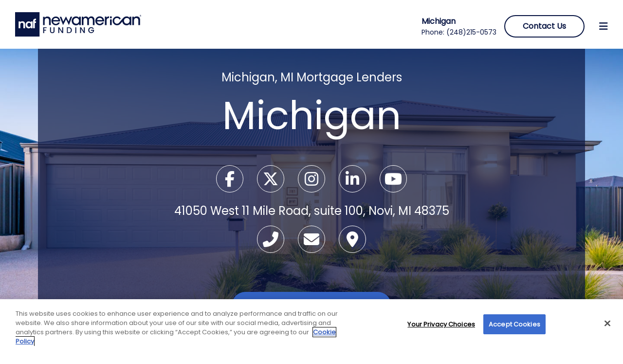

--- FILE ---
content_type: text/html; charset=utf-8
request_url: https://www.newamericanfunding.com/branches/michigan
body_size: 17898
content:


<!DOCTYPE HTML>
<html lang="en">
<head>
	<meta charset="utf-8" />
	<meta name="viewport" content="width=device-width, initial-scale=1.0" />
	<title>Michigan, MI Mortgage Lenders | Branch | New American Funding</title>
	<link rel="dns-prefetch" href="https://stackpath.bootstrapcdn.com">
	<link rel="dns-prefetch" href="https://cdnjs.cloudflare.com">
	<link rel="dns-prefetch" href="https://fonts.gstatic.com">
	<link rel="dns-prefetch" href="https://maps.gstatic.com" />
	<link rel="preconnect" href="https://maps.googleapis.com" />
	<meta name="description" content="Looking for a local Novi, MI mortgage lender? Turn to the New American Funding Michigan, MI branch.">
		<meta property="og:title" content="Michigan, MI Mortgage Lenders | Branch | New American Funding" />
		<meta property="og:type" content="website" />
		<meta property="og:url" content="https://www.newamericanfunding.com/branches/michigan" />
		<meta property="og:image" content="https://assets.newamericanfunding.com/media/1703/cover-new-american.jpg" />
		<meta property="og:description" content="Looking for a local Novi, MI mortgage lender? Turn to the New American Funding Michigan, MI branch." />
		<meta property="twitter:card" content="summary_large_image" />
		<meta property="twitter:site" content="@newamericanteam" />
		<meta property="twitter:title" content="Michigan, MI Mortgage Lenders | Branch | New American Funding" />
		<meta property="twitter:description" content="Looking for a local Novi, MI mortgage lender? Turn to the New American Funding Michigan, MI branch." />
		<meta property="twitter:image" content="https://assets.newamericanfunding.com/media/1703/cover-new-american.jpg" />
    <link rel="canonical" href="https://www.newamericanfunding.com/branches/michigan">
	<link rel="stylesheet" href="/branches/dist/css/inline-painting.min.css?v=K-2XEUlOKZm4tfzta9sSVOC91WtxjBBXTahtjy3Zk7o" />
	<link rel="stylesheet" type="text/css" href="https://fonts.googleapis.com/css?family=Poppins" />
	<link rel="preload" href="https://stackpath.bootstrapcdn.com/bootstrap/4.4.1/css/bootstrap.min.css" integrity="sha384-Vkoo8x4CGsO3+Hhxv8T/Q5PaXtkKtu6ug5TOeNV6gBiFeWPGFN9MuhOf23Q9Ifjh" crossorigin="anonymous" as="style" onload="this.onload=null;this.rel='stylesheet'">
	<link rel="stylesheet" href="https://kit.fontawesome.com/394b6e0bc0.css" crossorigin="anonymous">
	<link rel="icon" href="/favicon.ico" type="image/x-icon">

	
	
		<link rel="stylesheet" href="/branches/dist/css/site.min.css?v=CR6BlyC4pCFHZvTOZ513d5Dk7LZ5O-kzc3ncsN-mPQg" />
	

	

</head>
<body class="hero-colour">


	
<header>
    <!--Navbar-->
    <link rel="stylesheet" type="text/css" href="https://fonts.googleapis.com/css?family=Poppins" />
    <nav id="navHeaderId" class="navbar navbar-expand-sm navbar-light bg-light">

        <div class="row navbar-collapse">

            <div class="nav-bar-left col-4 col-sm-6">
                <a id="nafLogoId" class="navbar-brand js-save-agent-info" href="https://www.newamericanfunding.com/" aria-label="New American Funding Home Page">
                    <img id="image0" src="https://assets.newamericanfunding.com/images/logos/logo-new-american-funding.svg" alt="New American Funding Mortgage Lender - Logo" style="" >
                </a>
            </div>

            <div id="navBarRightId" class="nav-bar-right col-8 col-sm-6">
                <div id="phoneContactContainerId" class="phone-contact-container">
                    <div class="sticky-header-content_sec sticky-header-content ">
                        <div class="branch">
                            <span class="sticky-header-content-branch">Michigan</span>
                            <div>Phone: <a class="phone-number-lnk" href="tel:1-248)215-0573">(248)215-0573</a></div>
                        </div>
                    </div>

                        <div id="contactUsContainerId" class="contact-us-header-container">
                            <a id="contactUsBtnId" class="btn btn-primary contact-us-btn" href="#" aria-label="Contact Us Button"><span>Contact Us</span></a>
                        </div>
				</div>
				
                    <a href="javascript:;" id="hamburgerMenuId" class="hamburger-menu" tabindex="0" aria-label="menu"><i class="fas fa-bars"> </i></a>
			</div>

		</div>

			<div class="side-nav-container">
				<div id="sideNavId" class="side-nav" role="dialog" aria-modal="true" aria-label="Side Navigation" aria-hidden="true">
					<a id="fakeLinkTop" href="#" style="width: 0; height: 0; padding: 0; margin: 0;" aria-label="Hidden link for style" tabindex="-1"></a>
					<div class="side-nav-header">
						<div>MENU</div>
						<div><a href="javascript:;" class="close-btn" id="closeButtonId" aria-label="Close Menu Button">&times;</a></div>
					</div>
                    <div class="site-modules-container">
                        <div><a href="#">home</a></div>
                        <div><a href="#about">about</a></div>

                                        <div>
                                            <a href="#reviews">Reviews</a></div>
                                            <div><a href="#loanproducts">Loan Products</a></div>
                                        <div><a href="#buyeraccepted">Buyer Accepted</a></div>
                                        <div><a href="#homeownership">Pathway to Homeownership</a></div>
                                        <div><a id="calcId" href="#calculators">Mortgage Calculators</a></div>
                                            <div><a href="#videos">Videos</a></div>
                                        <div><a href="#news">Housing News &amp; Advice</a></div>
                        <div><a id="locationMenuId" href="#location">location</a></div>
                    </div>

					<a id="fakeLinkBottom" href="#" style="width: 0; height: 0; padding: 0; margin: 0;" aria-label="Hidden link for style" tabindex="-1"></a>
				</div>
			</div>
	</nav>

</header>


	<main role="main">
		

<div id="spaBranchId" class="text-center">

    
<section id="home" class="hero-section static-section" style="background-image: url('https://s3.amazonaws.com/assets.newamericanfunding.com/Branches/Media/20200318130738.jpg')">

	<div class="container">
		<div class="row">

			<div class="col-12 hero-content">
				<h1 class="naf-text">Michigan, MI Mortgage Lenders</h1>
				<h2 class="hero-branch-name">Michigan</h2>
				<div class="col-10 offset-1 footer-social-media-container">
					

<ul class="social-media-listing">

		<li>
			<a href="https://www.facebook.com/newamericanfunding/" rel="noreferrer" target="_blank" aria-label="Facebook">
				<i class="fab fa-facebook-f hero-icon"></i>
			</a>
		</li>

		<li>
			<a href="https://twitter.com/newamericanteam" rel="noreferrer" target="_blank" aria-label="Twitter">
				<i class="fab fa-brands fa-x-twitter hero-icon"></i>
			</a>
		</li>

		<li>
			<a href="https://www.instagram.com/newamericanfunding" rel="noreferrer" target="_blank" aria-label="Instagram">
				<i class="fab fa-instagram hero-icon"></i>
			</a>
		</li>

		<li>
			<a href="https://www.linkedin.com/company/new-american-funding" rel="noreferrer" target="_blank" aria-label="Linkedin">
				<i class="fab fa-linkedin-in hero-icon"></i>
			</a>
		</li>

		<li>
			<a href="https://www.youtube.com/user/newamericanfunding" rel="noreferrer" target="_blank" aria-label="Youtube">
				<i class="fab fa-youtube hero-icon"></i>
			</a>
		</li>

</ul>
				</div>

				<p class="hero-address">41050 West 11 Mile Road, suite 100, Novi, MI 48375</p>
				<p class="hero-phone">
					<a href="tel:1-248)215-0573">(248)215-0573</a>
				</p>

				<ul class="social-media-listings">
					<li>
						<a href="tel:1-248)215-0573" aria-label="Phone">
							<i class="fas fa-phone-alt hero-icon"></i>
						</a>
					</li>
					<li>

							<a id="heroContactUsId" href="#" aria-label="Contact Us">
								<i class="fas fa-envelope hero-icon"></i>
							</a>
						
					</li>

					<li>
						<a rel="noreferrer" target="_blank"
						href="https://www.google.com/maps/dir/?api=1&destination=42.4821936,-83.4517668" aria-label="Contact Us">

							<i class="fas fa-map-marker-alt hero-icon"></i>
						</a>
					</li>
				</ul>

				<div class="get-started-today-container">

						<a id="heroGetStartedTodayId" href="javascript:;"
							class="btn btn-primary btn-lg btn-block btn-hero-contact-us" aria-label="Getting Started Button">
							Get Started Today
						</a>
					
				</div>

			</div>
		</div>
	</div>

</section>
    
<div id="about" class="fake-hashtag" aria-hidden="true"></div>

<section class="about-section-container static-section">

	<div class="container">
		<div class="row">

			<div class="col-10 offset-1">
				<div class="about-title-container">
					Your Mortgage Starts Here
				</div>
			</div>

			<div class="col-12">
				<div class="about-description-container">

					<p>New American Funding – Novi provides informed advice and mortgage lending services to homeowners and future homeowners.   Novi mortgage lenders takes their lead from our founders and owners Rick and Patty Arvielo who are passionate about helping homebuyers in the Novi community and across the country realize their dream of home ownership.</p><p><br></p><p>Our dedicated team is proud to serve the people of Novi, MI as a reliable mortgage bank from the loan origination stage to the actual funding.  We serve clients of all backgrounds and believe Novi is better off as a whole when more people purchase homes here and contribute to the fabric of our neighborhoods.</p><p><br></p> <p>Come see what makes our elite Novi team of underwriters and funders some of the best in the business at closing loans quickly and offering customer’s a positive experience.</p><p><br></p><p><br></p>

				</div>

			</div>
		</div>
	</div>

</section>
        <section id="jdPower">
            <div class="container">
                <div class="jdp">
                    <div class="row">
                        <div class="col-12 col-lg-4 col-xl-5">
                            <div class="naf-logo">
                                <img src="https://assets.newamericanfunding.com/images/logos/logo-new-american-funding-white.svg" class="bs-five" alt="New American Funding logo" />
                            </div>
                        </div>
                        <div class="d-none d-lg-block col-lg-4 col-xl-2">
                            <div class="jdp-logo bs-five">
                                <img src="https://assets.newamericanfunding.com/images/accolades/top-award.png" alt="Top 10 Mortgage Company logo" />
                            </div>
                        </div>
                        <div class="col-12 col-lg-4 col-xl-5">
                            <div class="content bs-five">
                                <h2>Top Rated<br /> Mortgage Lender</h2>
                                <p>4.9/5 Based on 269,421 Reviews</p>
                            </div>
                        </div>
                        <div class="col-12 d-lg-none">
                            <div class="jdp-logo">
                                <img src="https://assets.newamericanfunding.com/images/accolades/top-award.png" alt="Top 10 Mortgage Company logo" />
                            </div>
                        </div>
                    </div>
                </div>
            </div>
        </section>



<div id="reviews" class="fake-hashtag" aria-hidden="true"></div>
<section class="reviews-section-container">
	<div class="container">
		<div class="review-header row">

			<div class="col-12">
				<div class="review-title-container">
					<h2 class="section-title">You&apos;re In Good Hands!</h2>
				</div>
			</div>
		</div>
		<div class="review-header row">

			<div class="col-12">
				
				
			</div>
			
		</div>
		<div class="row reviews-container">

			<div class="col-12 review-filter-container">

				<div id="review-card-container">
                    <div class="row scroll-width">
						<div class="col-12 card-container">
							<div class="card review-card">
								<div class="card-body">

									<div class="star-rating">

											<span><i class="fas fa-star active"></i></span>
											<span><i class="fas fa-star active"></i></span>
											<span><i class="fas fa-star active"></i></span>
											<span><i class="fas fa-star active"></i></span>
											<span><i class="fas fa-star active"></i></span>

									</div>

									<p class="card-title">
										<span class="reviewed-user-name">Terena H.</span> of
										<span class="reviewed-branch-name-citystate">Novi, MI</span> for
										<span class="reviewed-branch-name">CD - PAD - Charlotte - 1103</span>
									</p>

									<p class="card-text">
										Great people, easy to work with, and they help you 
										choose the best options for you and your family.
									</p>
								</div>
							</div>
						</div>
                    </div>
				</div>


			</div>

		</div>


	</div>
</section>
	<div id="loanproducts" class="fake-hashtag" aria-hidden="true"></div>
	<section class="loan-product-container">

		<div class="container">
			<div class="row loan-product-title-container">

				<div class="col-12">
					<div>
						<h2 class="section-title">Loan Products</h2>
					</div>
				</div>
			</div>

			<div class="row loan-product-card-container justify-content-md-center">

					<div class="col-12 col-md-6 col-lg-3 card-container">

						<div class="card loan-product-card">
							<a href="https://www.newamericanfunding.com/loan-types/conventional-loan" class="js-save-agent-info" rel="noreferrer" target="_blank">
								<noscript>
									<img class="card-img-top" src="https://assets.newamericanfunding.com/Branches/Product/20200521104244convloan2-min.jpg" alt="Cookie cutter neighborhood">
								</noscript>
								<img class="card-img-top lazyload" data-src="https://assets.newamericanfunding.com/Branches/Product/20200521104244convloan2-min.jpg" alt="Cookie cutter neighborhood">
								<div class="card-body">
									<span class="card-title">Conventional Loan</span>
									<p class="card-text">Down payments as low as 3%. Fewer restrictions than other loans.</p>
								</div>
							</a>
						</div>
					</div>
					<div class="col-12 col-md-6 col-lg-3 card-container">

						<div class="card loan-product-card">
							<a href="https://www.newamericanfunding.com/loan-types/fha-loan" class="js-save-agent-info" rel="noreferrer" target="_blank">
								<noscript>
									<img class="card-img-top" src="https://assets.newamericanfunding.com/Microsite/Product/20190318120224fha2-min.jpg" alt="Couple sitting on ledge">
								</noscript>
								<img class="card-img-top lazyload" data-src="https://assets.newamericanfunding.com/Microsite/Product/20190318120224fha2-min.jpg" alt="Couple sitting on ledge">
								<div class="card-body">
									<span class="card-title">FHA Loan</span>
									<p class="card-text">This mortgage loan allows for 3.5% down payment.</p>
								</div>
							</a>
						</div>
					</div>
					<div class="col-12 col-md-6 col-lg-3 card-container">

						<div class="card loan-product-card">
							<a href="https://www.newamericanfunding.com/loan-types/va-loan" class="js-save-agent-info" rel="noreferrer" target="_blank">
								<noscript>
									<img class="card-img-top" src="https://assets.newamericanfunding.com/Microsite/Product/20190318121539VA3-min.jpg" alt="Flag on front porch">
								</noscript>
								<img class="card-img-top lazyload" data-src="https://assets.newamericanfunding.com/Microsite/Product/20190318121539VA3-min.jpg" alt="Flag on front porch">
								<div class="card-body">
									<span class="card-title">VA Loan</span>
									<p class="card-text">No down payment required. Special terms available to veterans and active duty military.</p>
								</div>
							</a>
						</div>
					</div>

			</div>

			<div class="row loan-prod-more-options-container">
				<div class="col-8 offset-2 col-md-6 offset-md-3 col-lg-4 offset-lg-4">
					<a class="btn btn-primary btn-lg btn-block btn-loan-prod-more-options js-save-agent-info" rel="noreferrer" target="_blank"
					   href="https://www.newamericanfunding.com/loan-types" aria-label="Explore More Options">
						Explore More Options
					</a>
				</div>
			</div>

		</div>

	</section>

<div id="buyeraccepted" class="fake-hashtag" aria-hidden="true"></div>
<section class="naf-cash-section-container">
    <div class="container">
        <div class="naf-cash-container">
            <div class="row">
                <div class="col-12">
                    <div class="naf-cash-header-container">
                        <h2 class="section-title">NAF Cash Can Turn You into a Cash Buyer</h2>
                        <p class="section-subtitle">
                            Explore the latest homebuying trends in your state <br />with your interactive map
                        </p>
                        <p">Buying in cash means convenience, certainty, and may mean cost savings too. In fact, buying in cash may help you save up to 11% over those using a traditional mortgage. With NAF Cash, you can make a competitive, true cash offer that is not contingent on financing and close in little as seven days without having to sell your current home first.</p>
                    </div>
                </div>
            </div>
            <div class="row">
                <div class="col-8 offset-2 col-md-6 offset-md-3 col-lg-4 offset-lg-4">
                    <div class="get-started-today-container">
                        <a id="nafCashGetStartedTodayId" href="javascript:;"
                           class="btn btn-primary btn-lg btn-block btn-hero-contact-us" aria-label="Getting Started Button">
                            Get Started Today!
                        </a>
                    </div>
                </div>
            </div>
            <div class="row">
                <div class="col-12">
                    <iframe id="nafCashBuyerMap" src="https://www.nafcash.com/iframe-nafmaps/?hfc=010&amp;host=https://www.newamericanfunding.com/branches/michigan" class="mapIframe" frameborder="0" title="Cash purchase map"></iframe>
                </div>
            </div>
            
           
</section>
<div id="homeownership" class="fake-hashtag" aria-hidden="true"></div>
<section class="homeownership-section-container">

    <div class="container">
        <div class="row homeownership-content-container">
            <div class="col-12 homeownership-header-container">
                <div>
                    <h2 class="section-title">PATHWAY TO HOMEOWNERSHIP</h2>
                </div>
            </div>
        </div>
        <div class="row main-header">
            <div class="col-lg-6 col-md-6 main-subheader">
                <h3 class="section-mainsubtitle">Are You Ready?</h3><br>
                <p class="section-content">
                    At New American Funding, we believe that every person deserves a clear path to achieving their dream of homeownership. So, we created the Pathway to Homeownership initiative to alleviate some of your financial worries.
                </p>
                <br>
                <h3 class="section-subtitle"> What is the Pathway to <span class="section-header">Homeownership Initiative?</span></h3>
                <br>
                <p class="section-content">
                    The Pathway to Homeownership offers qualified borrowers in select areas up to <span>$6,000</span>
                    in assistance. These funds are not a loan that needs to be repaid and are available to first-time homebuyers in designated areas. 
                </p>
                <p class="section-content">
                    This program can also potentially be combined with other down payment assistance programs to offer you even more support as you build the life of your dreams.
                </p>
                <p class="section-contentlink">
                    <a href="javascript:;" id="homeownershipContactUsId">Contact us today for more information!</a>
                </p>
            </div>

            <div class="col-lg-6 col-md-6 image-header">
                <img class="pathway-image" src="https://assets.newamericanfunding.com/Branches/images/photo-pathway.jpg" alt="pathway-image" />
                
            </div>
        </div>
       
    </div>

</section>

                   

<div id="calculators" class="fake-hashtag" aria-hidden="true"></div>
<section class="calculators-section-container">

	<div class="container">

		<div class="row calculators-content-container">

			<div class="col-12 calc-header-container">
				<div>
					<h2 class="section-title">Mortgage Calculators</h2>
					<p>Estimate your monthly payment, see how much house you can afford, and more!</p>
				</div>
			</div>

			<div class="col-12 col-md-6 col-lg-6 col-xl-3 calculator-card">

				<div class="calculator-card-container">
					<a class="js-save-agent-info" href="https://www.newamericanfunding.com/calculators/refinance-calculator" target="_blank" rel="noopener">
						<div class="calc-card-caption-img-container">
							<noscript>
								<img src="https://assets.newamericanfunding.com/Branches/images/icon-refinance-calculator.svg"
									 alt="refi calculator" aria-hidden="true">
							</noscript>
							<img data-src="https://assets.newamericanfunding.com/Branches/images/icon-refinance-calculator.svg"
								 alt="refi calculator" aria-hidden="true" class="lazyload">
						</div>
						<div class="calc-card-caption">
							<h3>Refinance Calculator</h3>
							<p>
								Calculate your new monthly payment after refinancing.
							</p>
							<div class="btn-calc-lookalike">
								calculate
							</div>
						</div>
					</a>

				</div>

			</div>

			<div class="col-12 col-md-6 col-lg-6 col-xl-3 calculator-card">

				<div class="calculator-card-container">
					<a class="js-save-agent-info" href="https://www.newamericanfunding.com/calculators/mortgage-calculator" target="_blank" rel="noopener">
						<div class="calc-card-caption-img-container">
							<noscript>
								<img src="https://assets.newamericanfunding.com/Branches/images/icon-mortgage-calculator.svg"
									 alt="mortgage calculator" aria-hidden="true">
							</noscript>
							<img data-src="https://assets.newamericanfunding.com/Branches/images/icon-mortgage-calculator.svg"
								 alt="mortgage calculator" aria-hidden="true" class="lazyload">
						</div>
						<div class="calc-card-caption">
							<h3>Mortgage Calculator</h3>
							<p>
								Before you buy a house, calculate how much your payments will be.
							</p>
							<div class="btn-calc-lookalike">
								get payment
							</div>
						</div>
					</a>

				</div>


			</div>

			<div class="col-12 col-md-6 col-lg-6 col-xl-3 calculator-card">

				<div class="calculator-card-container">
					<a class="js-save-agent-info" href="https://www.newamericanfunding.com/calculators/affordability-calculator" target="_blank" rel="noopener">
						<div class="calc-card-caption-img-container">
							<noscript>
								<img src="https://assets.newamericanfunding.com/Branches/images/icon-affordability-calculator.svg"
									 alt="affordability calculator" aria-hidden="true">
							</noscript>
							<img data-src="https://assets.newamericanfunding.com/Branches/images/icon-affordability-calculator.svg"
								 alt="affordability calculator" aria-hidden="true" class="lazyload">
						</div>
						<div class="calc-card-caption">
							<h3>How Much House Can I Afford?</h3>
							<p>
								Calculate the maximum home price you could afford.
							</p>
							<div class="btn-calc-lookalike">
								how much
							</div>
						</div>
					</a>

				</div>


			</div>

			<div class="col-12 col-md-6 col-lg-6 col-xl-3 calculator-card">

				<div class="calculator-card-container">
					<a class="js-save-agent-info" href="https://www.newamericanfunding.com/calculators/amortization-calculator" target="_blank" rel="noopener">
						<div class="calc-card-caption-img-container">
							<noscript>
								<img src="https://assets.newamericanfunding.com/Branches/images/icon-amortization-calculator.svg"
									 alt="amortization calculator" aria-hidden="true">
							</noscript>
							<img data-src="https://assets.newamericanfunding.com/Branches/images/icon-amortization-calculator.svg"
								 alt="amortization calculator" aria-hidden="true" class="lazyload">
						</div>
						<div class="calc-card-caption">
							<h3 class="amortization-calc-header">Amortization Calculator</h3>
							<p>
								See your payoff schedule with principal and interest payments.
							</p>
							<div class="btn-calc-lookalike">
								get payoff
							</div>
						</div>
					</a>

				</div>


			</div>

		</div>

	</div>

</section>

	<div id="videos" class="fake-hashtag" aria-hidden="true"></div>
	<section id="videosContainer" class="videos-container">

		<div class="container carousel-container">


			<div class="siema-play-container">
				<a href="javascript:;">

					<img src="/branches/assets/icons/play-video-icon.svg" id="videoplay" class="play-video-icon" alt="Play Current Video Icon" tabindex="0" role="img" /></a>

				<div class="siema">
						<div>

							<img class="" src="https://i.ytimg.com/vi/gRzPmBlElGI/maxresdefault.jpg" alt="Video Preview Image" data-videoUrl="https://www.youtube.com/embed/gRzPmBlElGI">

						</div>
						<div>

							<img class="" src="https://i.ytimg.com/vi/3Bn5MQuMbno/maxresdefault.jpg" alt="Video Preview Image" data-videoUrl="https://www.youtube.com/embed/3Bn5MQuMbno">

						</div>
						<div>

							<img class="" src="https://i.ytimg.com/vi/56MTHHZDDIQ/maxresdefault.jpg" alt="Video Preview Image" data-videoUrl="https://www.youtube.com/embed/56MTHHZDDIQ">

						</div>

				</div>
			</div>

				<div class="arrow prev-container">
					<a href="javascript:;" tabindex="0"><img src="/branches/assets/icons/chevron-left.svg" alt="Prev Video Navigation Icon" /></a>
				</div>
				<div class="arrow next-container">
					<a href="javascript:;" tabindex="0"><img src="/branches/assets/icons/chevron-right.svg" alt="Next Video Navigation Icon" /></a>
				</div>

			<div class="dots">

					<button class="dots-item active" tabindex="-1" aria-label="Video Paginination"></button>
					<button class="dots-item " tabindex="-1" aria-label="Video Paginination"></button>
					<button class="dots-item " tabindex="-1" aria-label="Video Paginination"></button>

			</div>

		</div>

	</section>


<div id="news" class="fake-hashtag" aria-hidden="true"></div>
<section class="news-resources-container">

	<div class="container">
		<div class="row news-resources-title-container">

			<div class="col-12">
				<div>
					<h2 class="section-title">Housing News &amp; Advice</h2>
				</div>
			</div>
		</div>

		<div class="row news-resources-card-container">

					<div class="col-12 col-md-4 col-lg-4 card-container">

						<div class="card news-resources-card">
							<noscript>
								<img class="card-img-top" src="https://images2.cmp.optimizely.com/assets/Thumb-ItsFinancialWellnessMonth.jpg/Zz1jNGUyN2Y4YWY3Y2QxMWYwOTczZGQyOTE1MjkxMzg0MQ==" alt="It&#x2019;s Financial Wellness Month: How Buyers Can Get Ready to Buy a Home Image">
							</noscript>
							<a class="js-save-agent-info" href="https://www.newamericanfunding.com/learning-center/homebuyers/its-financial-wellness-month-how-buyers-can-get-ready-to-buy-a-home/" rel="noreferrer" target="_blank"><img class="card-img-top lazyload" data-src="https://images2.cmp.optimizely.com/assets/Thumb-ItsFinancialWellnessMonth.jpg/Zz1jNGUyN2Y4YWY3Y2QxMWYwOTczZGQyOTE1MjkxMzg0MQ==" alt="It&#x2019;s Financial Wellness Month: How Buyers Can Get Ready to Buy a Home Image"></a>
							
							<div class="card-body">
								<div class="card-title">
									<a class="js-save-agent-info" href="https://www.newamericanfunding.com/learning-center/homebuyers/its-financial-wellness-month-how-buyers-can-get-ready-to-buy-a-home/"
									   rel="noreferrer" target="_blank">It&#x2019;s Financial Wellness Month: How Buyers Can Get Ready to Buy a Home</a>
								</div>
								<div class="card-text">
									<div class="blog-description">The beginning of the year can be a great time to step back, take stock, and get financially organized before the spring housing market heats up.</div>
								</div>

								<a class="js-save-agent-info blog-url" href="https://www.newamericanfunding.com/learning-center/homebuyers/its-financial-wellness-month-how-buyers-can-get-ready-to-buy-a-home/"
								   rel="noreferrer" target="_blank">Read More</a>
							</div>
						</div>

					</div>
					<div class="col-12 col-md-4 col-lg-4 card-container">

						<div class="card news-resources-card">
							<noscript>
								<img class="card-img-top" src="https://images4.cmp.optimizely.com/assets/iStock-2256267513-Thumbnail&#x2B;Image&#x2B;-&#x2B;600x300-600x300.jpg/Zz04MWZjYjYxMmZiMDIxMWYwOWI5OTU2YzZhYTJmNTQwYg==" alt="Will Cutting Interest Rates on Credit Cards Help More Americans Buy Homes&#x2014;Or Make It Even Harder? Image">
							</noscript>
							<a class="js-save-agent-info" href="https://www.newamericanfunding.com/learning-center/housing-news/will-cutting-interest-rates-on-credit-cards-help-more-americans-buy-homesor-make-it-even-harder/" rel="noreferrer" target="_blank"><img class="card-img-top lazyload" data-src="https://images4.cmp.optimizely.com/assets/iStock-2256267513-Thumbnail&#x2B;Image&#x2B;-&#x2B;600x300-600x300.jpg/Zz04MWZjYjYxMmZiMDIxMWYwOWI5OTU2YzZhYTJmNTQwYg==" alt="Will Cutting Interest Rates on Credit Cards Help More Americans Buy Homes&#x2014;Or Make It Even Harder? Image"></a>
							
							<div class="card-body">
								<div class="card-title">
									<a class="js-save-agent-info" href="https://www.newamericanfunding.com/learning-center/housing-news/will-cutting-interest-rates-on-credit-cards-help-more-americans-buy-homesor-make-it-even-harder/"
									   rel="noreferrer" target="_blank">Will Cutting Interest Rates on Credit Cards Help More Americans Buy Homes&#x2014;Or Make It Even Harder?</a>
								</div>
								<div class="card-text">
									<div class="blog-description">President Trump recently called on Congress to cap interest rates on credit cards at 10% for a year. He said this could help homebuyers save for a down payment. Could it backfire?</div>
								</div>

								<a class="js-save-agent-info blog-url" href="https://www.newamericanfunding.com/learning-center/housing-news/will-cutting-interest-rates-on-credit-cards-help-more-americans-buy-homesor-make-it-even-harder/"
								   rel="noreferrer" target="_blank">Read More</a>
							</div>
						</div>

					</div>
					<div class="col-12 col-md-4 col-lg-4 card-container">

						<div class="card news-resources-card">
							<noscript>
								<img class="card-img-top" src="https://images2.cmp.optimizely.com/assets/Thumb-NewYearNewGoals.jpg/Zz1hZTJkZDQ1MmY3MjIxMWYwYWU2YTY2MDA1OGU0YjNiZA==" alt="New Year, New Goals: How Your Home Can Help You Stick to Your 2026 Resolutions Image">
							</noscript>
							<a class="js-save-agent-info" href="https://www.newamericanfunding.com/learning-center/homeowners/new-year-new-goals-how-your-home-can-help-you-stick-to-your-2026-resolutions2/" rel="noreferrer" target="_blank"><img class="card-img-top lazyload" data-src="https://images2.cmp.optimizely.com/assets/Thumb-NewYearNewGoals.jpg/Zz1hZTJkZDQ1MmY3MjIxMWYwYWU2YTY2MDA1OGU0YjNiZA==" alt="New Year, New Goals: How Your Home Can Help You Stick to Your 2026 Resolutions Image"></a>
							
							<div class="card-body">
								<div class="card-title">
									<a class="js-save-agent-info" href="https://www.newamericanfunding.com/learning-center/homeowners/new-year-new-goals-how-your-home-can-help-you-stick-to-your-2026-resolutions2/"
									   rel="noreferrer" target="_blank">New Year, New Goals: How Your Home Can Help You Stick to Your 2026 Resolutions</a>
								</div>
								<div class="card-text">
									<div class="blog-description">For many, the new year comes with a long list of goals to achieve in 2026. But many people don&#x2019;t realize that their home may help them achieve their resolutions.</div>
								</div>

								<a class="js-save-agent-info blog-url" href="https://www.newamericanfunding.com/learning-center/homeowners/new-year-new-goals-how-your-home-can-help-you-stick-to-your-2026-resolutions2/"
								   rel="noreferrer" target="_blank">Read More</a>
							</div>
						</div>

					</div>


		</div>

		<div class="row news-resource-more-options-container">

			<div class="col-8 offset-2 col-md-6 offset-md-3 col-lg-4 offset-lg-4">
				<a class="btn btn-primary btn-lg btn-block btn-news-resource-more-options js-save-agent-info" rel="noreferrer" target="_blank"
				   href="https://www.newamericanfunding.com/learning-center" aria-label="Read More Posts">
					Read More Posts
				</a>
			</div>
		</div>

	</div>

</section>
    
<div id="location" class="fake-hashtag" aria-hidden="true"></div>
<section class="location-container static-section">

		<div>
			<div class="row location-title-container">

				<div class="col-10 offset-1 section-title-container">
					<div class="section-title">Location</div>
				</div>
				<div class="col-10 offset-1">
					<h3 class="company-name">New American Funding</h3>
					<h3 class="agent-branch-location">CD - PAD - Charlotte - 1103</h3>
					<div class="agent-branch-address">
						<div class="location-address d-block d-xl-none">

							<a rel="noreferrer" target="_blank"
							   href="https://www.google.com/maps/dir/?api=1&destination=42.4821936,-83.4517668">

								41050 West 11 Mile Road, suite 100
								<br /> Novi, MI 48375
							</a>
						</div>
						<div class="location-address d-none d-xl-block">
							41050 West 11 Mile Road, suite 100<br />
							Novi, MI 48375
						</div>
					</div>
					<p class="agent-branch-phone">
						Direct:
						<span class="ng-star-inserted">
							<a href="tel:1-248)215-0573">(248)215-0573</a>
						</span>
					</p>
					<p class="agent-contact-us">
						<a href="javascript:;" id="locationContactUsId">Contact Us</a>
					</p>

					<div class="col-8 col-md-6 col-lg-12 get-directions-container">
						<a class="btn btn-primary btn-lg btn-block btn-get-directions" rel="noreferrer" target="_blank"
						   href="https://www.google.com/maps/dir/?api=1&destination=42.4821936,-83.4517668">
							Get Directions
						</a>
					</div>
				</div>
			</div>

			<div class="row">

				<div class="col-12 map-container">

					<div id="locationMapId" class="location-map-google">

					</div>

				</div>

			</div>
		</div>

</section>


    <div id="contactUsModalId" class="modal contact-us-modal-container" role="dialog" aria-modal="true" aria-label="Contact Us Modal">
        <div class="modal-dialog modal-lg">
            <div class="modal-content">

                <div class="modal-header">
                    <div>
                        <h4 class="modal-title">
                            <i class="far fa-envelope"></i>
                            <span>Get Started Today!</span>
                        </h4>
                        <div class="header-sub-text">
                            Please fill out the form below.
                        </div>
                    </div>
                    <button type="button" class="close close-modal" aria-label="Close Modal Button">&times;</button>
                </div>

                <div class="modal-body">
                    

<div id="contactUsFormContainerId" class="contact-us-form-container">
	<form id="contactUsFormId" class="contact-us-form" method="post" novalidate>

		

		<div class="row">
			<div class="col-12 col-md-6 contact-input">
				<label for="firstName">First Name<span>*</span></label>
				<div>
					<input type="text" maxlength="30" minlength="2" id="firstName" 
						   name="firstName" placeholder="First Name"
						   aria-label="First Name" aria-describedby="firstNameErrorId" 
						   class="form-control" pattern="[A-Za-z\s]*" required />
				</div>
				<div id="firstNameErrorId" class="form-error-msg"></div>
			</div>
			<div class="col-12 col-md-6 contact-input">
				<label for="lastName">Last Name<span>*</span></label>
				<div>
					<input type="text" id="lastName" name="lastName" maxlength="30" 
						   minlength="2" placeholder="Last Name"
						   aria-label="Last Name" aria-describedby="lastNameErrorId" 
						   class="form-control" pattern="[A-Za-z\s]*" required />
				</div>
				<div id="lastNameErrorId" class="form-error-msg"></div>
			</div>
		</div>
		<div class="row">
			<div class="col-12 col-md-6 contact-input">
				<label for="email">Email Address<span>*</span></label>
				<div>
					<input type="email" id="email" name="email" placeholder="Email" aria-label="Email Address"
						   aria-describedby="emailErrorId" class="form-control" required />
				</div>
				<div id="emailErrorId" class="form-error-msg"></div>
			</div>
			<div class="col-12 col-md-6 contact-input">
				<label for="phonenumber">Phone Number<span>*</span></label>
				<div>
					<input type="tel" id="phonenumber" name="phonenumber"
						   maxlength="14" placeholder="Phone"
						   aria-label="Phone Number" aria-describedby="phoneErrorId"
						   pattern="\d*" inputmode="tel"
						   class="form-control" required />
				</div>
				<div id="phoneErrorId" class="form-error-msg"></div>
			</div>
		</div>

		<div class="row">

			<div class="col-12 col-md-6 contact-input">

				<label for="typeOfLoan">Loan Type<span>*</span></label>
				<div>
					<select aria-describedby="loanTypeErrorId" aria-label="loan type dropdown list" class="form-control" id="typeOfLoan" name="typeOfLoan" required="required"><option value="">Select Loan Type</option>
<option>Purchase</option>
<option>Refinance</option>
</select>
				</div>
				<div id="loanTypeErrorId" class="form-error-msg"></div>
			</div>

			<div class="col-12 col-md-6 contact-input">

				<label for="city">City</label>
				<div>
					<input type="text" id="city" name="city" placeholder="City" aria-label="City" class="form-control" />
				</div>
			</div>
		</div>

		<div class="row">

			<div class="col-12 col-md-6 contact-input">

				<label for="state">State<span>*</span></label>
				<div>
					<select id="state" name="state" aria-label="state dropdown list"
							aria-describedby="stateErrorId" class="form-control" required>

						<option selected disabled value="">State</option>
						<option value="AL">Alabama</option>
						<option value="AK">Alaska</option>
						<option value="AZ">Arizona</option>
						<option value="AR">Arkansas</option>
						<option value="CA">California</option>
						<option value="CO">Colorado</option>
						<option value="CT">Connecticut</option>
						<option value="DE">Delaware</option>
						<option value="DC">District Of Columbia</option>
						<option value="FL">Florida</option>
						<option value="GA">Georgia</option>
						<option value="HI">Hawaii</option>
						<option value="ID">Idaho</option>
						<option value="IL">Illinois</option>
						<option value="IN">Indiana</option>
						<option value="IA">Iowa</option>
						<option value="KS">Kansas</option>
						<option value="KY">Kentucky</option>
						<option value="LA">Louisiana</option>
						<option value="ME">Maine</option>
						<option value="MD">Maryland</option>
						<option value="MA">Massachusetts</option>
						<option value="MI">Michigan</option>
						<option value="MN">Minnesota</option>
						<option value="MS">Mississippi</option>
						<option value="MO">Missouri</option>
						<option value="MT">Montana</option>
						<option value="NE">Nebraska</option>
						<option value="NV">Nevada</option>
						<option value="NH">New Hampshire</option>
						<option value="NJ">New Jersey</option>
						<option value="NM">New Mexico</option>
						<option value="NY" disabled>New York - Not available</option>
						<option value="NC">North Carolina</option>
						<option value="ND">North Dakota</option>
						<option value="OH">Ohio</option>
						<option value="OK">Oklahoma</option>
						<option value="OR">Oregon</option>
						<option value="PA">Pennsylvania</option>
						<option value="RI">Rhode Island</option>
						<option value="SC">South Carolina</option>
						<option value="SD">South Dakota</option>
						<option value="TN">Tennessee</option>
						<option value="TX">Texas</option>
						<option value="UT">Utah</option>
						<option value="VT">Vermont</option>
						<option value="VA">Virginia</option>
						<option value="WA">Washington</option>
						<option value="WV">West Virginia</option>
						<option value="WI">Wisconsin</option>
						<option value="WY">Wyoming</option>
					</select>
				</div>
				<div id="stateErrorId" class="form-error-msg"></div>
			</div>
			<div class="col-12 col-md-6 contact-input">

				<label for="zipcode">Zip Code</label>
				<div>
					<input type="text" id="zipcode" name="zipcode" maxlength="5" placeholder="Zip Code" aria-label="Zip Code"
						   class="form-control" pattern="\d*" inputmode="numeric" />
				</div>
			</div>

		</div>

		<div class="row">
			<div class="col-12">
				<div class="disclosure">
					<div class="form-row">
						<div class="col">
							<p class="mb-1 disclosure-link-container">
								By clicking “Submit”, I acknowledge that I have reviewed the <a href="javascript:;" data-url="https://www.newamericanfunding.com/legal/privacy-policy/" rel="noreferrer">Privacy Policy</a> and agree by ESIGN signature to the following:
								1) Receive disclosures and communications about my loan inquiry in electronic form (I confirm I have access to a working computer and/or digital device where I can view and manage my information.); and
								2) I consent to New American Funding (NAF), its <a href="javascript:;" data-url="https://www.newamericanfunding.com/legal/partners/" rel="noreferrer">partners</a>, and parties calling on their behalf to contact me at the number that I provided above for marketing purposes, including through the use of email, automated technology, artificial or prerecorded voice, AI generative voice, and SMS/MMS messages. I acknowledge my consent is not required to obtain any good or service, and that I can be connected with NAF without providing consent by calling <a href="tel:+1-800-890-1057">(800) 890-1057</a>. I consent to be contacted even if my phone number or email address appears on a NAF Do Not Contact/Do Not Email list, a State or National Do Not Call Registry, or any other Do Not Contact/Do Not Email List; and
								3) Our <a href="javascript:;" data-url="https://www.newamericanfunding.com/legal/terms-of-use/" rel="noreferrer">Terms of Use</a> and <a href="javascript:;" data-url="https://www.newamericanfunding.com/legal/electronic-consent-agreement/" rel="noreferrer">Electronic Consent Agreement</a>.
							</p>
						</div>
					</div>
				</div>
			</div>
		</div>

		<div class="row">
			<div class="col-8 offset-2 col-md-6 offset-md-3 col-lg-4 offset-lg-4">
				<a id="contactusSubmitId" href="javascript:;" aria-label="Submit button"
				   class="btn btn-primary btn-lg btn-block btn-submit-contact-us">
					Submit
				</a>
			</div>

		</div>
	<input name="__RequestVerificationToken" type="hidden" value="CfDJ8K49DfVpwoNMrNsuHkrcT3kZVJSz4VYckqrf_KNvinvylK44WrHGW2QIwU6FvlNV55u8OG5cNUwPwzCqPHcWPJRZM2jAlRpdU_nhPpacX5tiKyeBbUXMd36rYMJFZx7NjcrXvQ8mBSLdKTxx4Jn_y4I" /></form>
</div>

<div id="contactUsThankYouContainerId">

</div>
                </div>
            </div>
        </div>
    </div>

    <div id="videoModalId" class="modal video-modal-container" role="dialog" aria-modal="true" aria-label="Video Modal">
        <div class="modal-dialog modal-lg">
            <div class="modal-content">

                <div class="modal-header">
                    <h4 class="modal-title"></h4>
                    <button type="button" class="close close-modal" aria-label="Close Modal Button">&times;</button>
                </div>

                <div class="modal-body">

                    <div class="youtube-embed-container">

                        <iframe id="videoIFrameId" width="560" height="315"
                                frameborder="0" allow="accelerometer; autoplay; encrypted-media; gyroscope; picture-in-picture"
                                allowfullscreen></iframe>

                        <a id="fakeLinkForADA" href="#"
                           style="width: 0; height: 0; padding: 0; margin: 0;"
                           aria-hidden="true"></a>
                    </div>

                </div>
            </div>
        </div>
    </div>

    <div class="modal-backdrop d-none"></div>

</div>


		<div id="cookieDisclaimerContainer" class="cookie-disclaimer-container">
			<div class="cookie-disclaimer">
				<div class="cookie-disclaimer-text">
					<p>
						By using our site, you agree to our use of cookies. For more information, read our
						<a id="privacyCookieDisclaimerLink"
						   href="https://www.newamericanfunding.com/links/privacy/" rel="noreferrer">
							Privacy Policy
						</a>.
					</p>
				</div>
				<div class="cookie-disclaimer-close">
					<i id="cookieDisclaimerClose" class="far fa-times-circle" aria-hidden="true"></i>
				</div>
			</div>
		</div>
	</main>
	<div id="banner" class="banner-container">
		<div class="banner alert alert-info alert-dismissible fade show" role="alert">
			<p><strong>Important Update:</strong> We have updated important provisions in our Terms of Use, including sections on information handling, artificial intelligence, security, third party website links, indemnity, warranties, arbitration and class action, and online and mobile applications. <a href="https://www.newamericanfunding.com/legal/terms-of-use/">Click here </a>for more information.</p>
			<button type="button" class="close" aria-label="Close" onclick="document.getElementById('banner').style.display='none'">
				<span aria-hidden="true">&times;</span>
			</button>
		</div>
	</div>
	<footer>
		
<div id="spaBranchFooterId" class="container">
	<div class="row footer-container">
		<div class="sr-disclosure-container">

			<p>
				<span>
					If you are using a screen reader or other auxiliary aid
					and are having problems using this website please call
					<a href="tel:+18004502010;7100" class="sr-disclosure-phone">800-450-2010 Ext. 7100</a>
					for assistance.
				</span>
			</p>

		</div>
		<div class="d-flex">

			<div class="equal-housing-logo-container">
				<img alt="equal housing opportunity logo"
					 src="//s3.amazonaws.com/assets.newamericanfunding.com/images/logos/logo-equal-opportunity-housing-white.png">
			</div>
			<div class="legal-text-container">
				<p>
					New American Funding makes Customer Service our number one priority. We encourage you to call our Corporate Customer
					Service department at
					<a href="tel:+18004502010;7100" class="legal-phone">800-450-2010 ext. 7100</a>
					between 8:00 am and 5:00 pm Pacific or email us anytime at
					<a href="mailto:customerservice@nafinc.com" class="legal-email">customerservice@nafinc.com</a>
					for any complaint resolution you may have regarding the origination of your loan.
				</p>
				<p>© 2026 New American Funding, LLC. All Rights Reserved.</p>
				<p>Corporate Office: 14511 Myford Road, Suite 100, Tustin, CA 92780.</p>
				<p class="legal-text-last-paragraph">
					This site is not authorized by the New York State Department of Financial Services.
					No mortgage solicitation activity or loan applications for properties located in the State
					of New York can be facilitated through this site.
				</p>
				<div>
					<ul class="footer-link-list">
						<li class="footer-link-item">
							<a rel="noreferrer" target="_blank" href="http://www.nmlsconsumeraccess.org/EntityDetails.aspx/company/6606?agentselect=2692138&#xD;&#xA;&#x9;&#x9;&#x9;&#x9;&#x9;&#x9;&#x9;&#x9;&#x9;&amp;agentid=cd87407a-2612-47c7-9d73-8def2230276c">NMLS ID#6606</a>
						</li>
						<li class="footer-link-item">
							<a rel="noreferrer" target="_blank" href="https://www.newamericanfunding.com/links/licenses/?agentselect=2692138&#xD;&#xA;&#x9;&#x9;&#x9;&#x9;&#x9;&#x9;&#x9;&#x9;&#x9;&amp;agentid=cd87407a-2612-47c7-9d73-8def2230276c">State Licensing</a>
						</li>
						<li class="footer-link-item">
							<a rel="noreferrer" target="_blank" href="https://www.newamericanfunding.com/links/privacy/?agentselect=2692138&#xD;&#xA;&#x9;&#x9;&#x9;&#x9;&#x9;&#x9;&#x9;&#x9;&#x9;&amp;agentid=cd87407a-2612-47c7-9d73-8def2230276c">Privacy Policy</a>
						</li>						
						<li class="footer-link-item">
							<a rel="noreferrer" target="_blank" href="https://www.newamericanfunding.com/links/terms-of-use/?agentselect=2692138&#xD;&#xA;&#x9;&#x9;&#x9;&#x9;&#x9;&#x9;&#x9;&#x9;&#x9;&amp;agentid=cd87407a-2612-47c7-9d73-8def2230276c">Terms of Use</a>
						</li>
						<li class="footer-link-item">
							<a rel="noreferrer" target="_blank" href="https://www.newamericanfunding.com/links/electronic-consent-agreement/?agentselect=2692138&#xD;&#xA;&#x9;&#x9;&#x9;&#x9;&#x9;&#x9;&#x9;&#x9;&#x9;&amp;agentid=cd87407a-2612-47c7-9d73-8def2230276c">Electronic Consent Agreement</a>
						</li>
						<li class="footer-link-item">
							<a rel="noreferrer" target="_blank" href="http://www.nmlsconsumeraccess.org/?agentselect=2692138&#xD;&#xA;&#x9;&#x9;&#x9;&#x9;&#x9;&#x9;&#x9;&#x9;&#x9;&amp;agentid=cd87407a-2612-47c7-9d73-8def2230276c">NMLS Consumer Access</a>
						</li>
						<li class="footer-link-item">
							<span style="color: rgb(136, 155, 216); text-decoration: underline; cursor: pointer;" onclick="OneTrust.ToggleInfoDisplay()">Your Privacy Choices </span><img src="https://images3.cmp.optimizely.com/assets/privacyoptionstoogle.png/Zz0yZDBlNTNmNmM2YzYxMWYwYTRiN2NhOWQ3MDAyMTQ3Ng==" alt="privacy-choice" class="Your-Privacy-Choices-img" style="height:20px; width:38px; margin-bottom:7px;"></img>
						</li>
					</ul>
				</div>
			</div>
		</div>
	</div>
</div>
	</footer>

	
	
		<script src="/branches/dist/js/vendor.min.js?v=KdA5DNjskXICIAnLVpy4LSL6tt-AzlYOuawKrISHcWQ"></script>
		<script src="/branches/dist/js/site.min.js?v=Q2hE_S_sRIy4k1DFy9i4rn-S6rk1VhIW1PjzhtkztGM"></script>
	

	

        <script>
			let googleMap;
			const branchManager = {"objectId":2692138,"imageUrl":"https://thebrokernetwork.com/Images/SiteImages/2692138/photo.jpg","name":"Jim Mack","title":"SVP, Consumer Direct","nmls":"12976","lmb":"","mobilePhone":"2484444987","phone":"9497913591","phoneFormatted":"(949) 791-3591","email":"jim.mack@nafinc.com","uid":"cd87407a-2612-47c7-9d73-8def2230276c","isILA":true,"websiteUrl":"https://www.newamericanfunding.com/mortgage-loans/jimmack","bvUserName":null};
            const layout = new Layout(branchManager, 42.4821936, -83.4517668, "Production", 3935823);

            // const url = 'reviewsapi?siteId=53&getallreviews=false'; // replace with dynamic values
            // fetch(url, {
            //         method: 'GET',
            //         headers: new Headers({'Content-Type': 'application/json; charset=UTF-8'})
            //     })
            //     .then(response => response.json())
            //     .then(response => {
            //         const reviews = response;
	           //      const branchReview = new BranchReview(reviews, 'CD - PAD - Charlotte - 1103',
            //             'Novi', 'MI');
            //     }
            //     )
            //     .catch(error => {
            //         console.error('There has been a problem with your fetch operation:', error);
            //     });

            const reviews = [];
			const branchReview = new BranchReview(reviews, 'CD - PAD - Charlotte - 1103',
				'Novi', 'MI');


			function initMap() {
				const branchLatLng = { lat: 42.4821936, lng: -83.4517668 };
				googleMap = new google.maps.Map(document.getElementById('locationMapId'), {
					zoom: 15,
					center: branchLatLng,
					zoomControl: false, // hide the +/- buttons
					mapTypeControl: false, // hide street/satellite button
					fullscreenControl: false, // hide fullscreen button
					streetViewControl: false, // hide the orange guy
					styles: [ /* hide other features/icon of poi to make memory usage less*/
						{
							"featureType": "landscape.natural.terrain",
							"stylers": [
								{
									"visibility": "off"
								}
							]
						},
						{
							"featureType": "poi.attraction",
							"stylers": [
								{
									"visibility": "off"
								}
							]
						},
						{
							"featureType": "poi.business",
							"stylers": [
								{
									"visibility": "off"
								}
							]
						},
						{
							"featureType": "poi.government",
							"stylers": [
								{
									"visibility": "off"
								}
							]
						},
						{
							"featureType": "poi.medical",
							"stylers": [
								{
									"visibility": "off"
								}
							]
						},
						{
							"featureType": "poi.place_of_worship",
							"stylers": [
								{
									"visibility": "off"
								}
							]
						},
						{
							"featureType": "poi.sports_complex",
							"stylers": [
								{
									"visibility": "off"
								}
							]
						  }
					]
				});

				new google.maps.Marker({ position: branchLatLng, map: googleMap });

				const mapDelta = layout.viewportWidth === 'lg' || layout.viewportWidth === 'xl' ? -0.01 : 0;
				const centerMapLatLng = { lat: branchLatLng.lat, lng: branchLatLng.lng + mapDelta };
				googleMap.panTo(centerMapLatLng);
			}

        </script>

        <script type="application/ld+json">
            {
            "@context": "https://schema.org/",
            "@type": "LocalBusiness",
            "@id": "https://www.newamericanfunding.com/branches/michigan",
            "name": "Michigan",
            "url": "https://www.newamericanfunding.com/branches/michigan",
            "image": "https://s3.amazonaws.com/assets.newamericanfunding.com/Branches/Media/20200318130738.jpg",
            "logo": "https://assets.newamericanfunding.com/images/logos/logo-new-american.png",
            "sameAs": ["https://www.facebook.com/newamericanfunding/","https://twitter.com/newamericanteam","https://www.linkedin.com/company/new-american-funding","https://www.youtube.com/user/newamericanfunding","https://www.instagram.com/newamericanfunding"],
            "address": {
            "@type": "PostalAddress",
            "streetAddress": "41050 West 11 Mile Road, suite 100",
            "addressLocality": "Novi",
            "addressRegion": "MI",
            "postalCode": "48375",
            "addressCountry": "US"
            },
            "contactPoint": [
            {
            "@type": "ContactPoint",
            "telephone": "1 (248)215-0573",
            "contactType": "branch number"
            }
            ],
            "telephone": "1 (248)215-0573",
            "aggregateRating": {
            "@type": "AggregateRating",
            "ratingValue": "5",
            "reviewCount": "1",
            "bestRating": 5,
            "worstRating": 0,
            "description": "What do customers say about working with New American Funding Novi, MI branch? Read real reviews and find out!"
            },
            "geo" : {
            "@type" : "GeoCoordinates",
            "latitude" : "42.4821936",
            "longitude" : "-83.4517668"
            },
            "priceRange": "$$"
            }
        </script>

        <script src="https://ajax.googleapis.com/ajax/libs/jquery/1.12.4/jquery.min.js"></script>
        <script>
            $(".about-description-container p").each(function(){

                const $this = $(this);

                if($this.find('br').length)
                    $this.remove();

                if($this.html().replace(/\s|&nbsp;/g, '').length === 0)
                    $this.remove();

            });
        </script>
    

	<script async src="https://cdnjs.cloudflare.com/ajax/libs/lazysizes/5.3.0/lazysizes.min.js"
			integrity="sha512-JrL1wXR0TeToerkl6TPDUa9132S3PB1UeNpZRHmCe6TxS43PFJUcEYUhjJb/i63rSd+uRvpzlcGOtvC/rDQcDg=="
			crossorigin="anonymous"></script>

		<script async defer src="https://maps.googleapis.com/maps/api/js?key=AIzaSyCJnVWzRf6gufaGq8R1tRI8ZJi6ajtWhzo&callback=initMap"></script>

	<script>
		(function (w, d, s, l, i) {
			w[l] = w[l] || []; w[l].push({
				'gtm.start':
					new Date().getTime(), event: 'gtm.js'
			}); var f = d.getElementsByTagName(s)[0],
				j = d.createElement(s), dl = l != 'dataLayer' ? '&l=' + l : ''; j.async = true; j.src =
					'https://www.googletagmanager.com/gtm.js?id=' + i + dl; f.parentNode.insertBefore(j, f);
		})(window, document, 'script', 'dataLayer', 'GTM-P8VB28');
	</script>

	<noscript>

		<iframe src="https://www.googletagmanager.com/ns.html?id=GTM-P8VB28"
				height="0" width="0" style="display:none;visibility:hidden"></iframe>

	</noscript>

</body>
</html>


--- FILE ---
content_type: text/css
request_url: https://www.newamericanfunding.com/branches/dist/css/site.min.css?v=CR6BlyC4pCFHZvTOZ513d5Dk7LZ5O-kzc3ncsN-mPQg
body_size: 12388
content:
html{font-size:14px;position:relative;max-width:100%;overflow-x:hidden}@media(min-width:768px){html{font-size:16px}}body{font-family:"Poppins",sans-serif}main.ie-only{margin-top:92px}section:not(.static-section){padding-bottom:40px;padding-top:48px}section:not(.static-section):nth-of-type(odd){background-color:#f8f9ff}section:not(.static-section):nth-of-type(even){background-color:#fff}footer{background-color:rgba(0,0,0,.8);color:#fff;font-size:1rem;padding:2rem 0}footer .footer-container .sr-disclosure-container{width:100%}footer .footer-container .equal-housing-logo-container{padding-right:16px;text-align:center;float:left}footer .footer-container .equal-housing-logo-container img{width:36px;height:36px}footer .footer-container .legal-text-container{text-align:left;font-size:14px;font-weight:normal;line-height:20px}footer .footer-container .legal-text-container .legal-phone{color:#fff;font-size:14px}footer .footer-container .legal-text-container .legal-phone:hover,footer .footer-container .legal-text-container .legal-phone:active{text-decoration:none}footer .footer-container .legal-text-container .legal-email{color:#889bd8;text-decoration:underline}footer .footer-container .legal-text-container p.legal-text-last-paragraph{margin-bottom:40px}footer .footer-container .footer-link-list{list-style:none;display:inline-block;margin:0;padding:0}footer .footer-container .footer-link-list .footer-link-item{display:inline-block}footer .footer-container .footer-link-list .footer-link-item a{color:#889bd8;text-decoration:underline}footer .footer-container .footer-link-list .footer-link-item:not(:last-child)::after{content:"|";color:rgba(255,255,255,.5)}footer .footer-container .sr-disclosure-container{margin-bottom:15px;background-color:#656976;border-radius:4px;padding:8px 32px;font-size:14px}footer .footer-container .sr-disclosure-container p{margin:0;padding:0;color:#fff;font-weight:600}footer .footer-container .sr-disclosure-container p .sr-disclosure-phone{white-space:nowrap;color:#fff}footer .footer-container .sr-disclosure-container p .sr-disclosure-phone:hover,footer .footer-container .sr-disclosure-container p .sr-disclosure-phone:active{text-decoration:none}.tablet-view footer .footer-container,.desktop-view footer .footer-container{display:flex}.container{padding:0 8px}.row{margin:auto}.fa-star{color:#ddd;margin-right:4px}.fa-star.active{color:#fabf6f}.form-error-msg:empty{color:#d62516;text-align:left;font-size:11px;margin-top:4px;display:none}.form-error-msg{color:#d62516;text-align:left;font-size:11px !important;margin-top:4px !important}.form-error-msg::before{font-family:"Font Awesome 6 Pro";color:#c80000;position:relative;content:"";padding-right:5px}.fake-hashtag{width:0;height:92px;padding:0;margin:-92px 0 0 0}.desktop-view section:not(.static-section){padding-bottom:72px;padding-top:80px}.no-js img.lazyload{display:none}img.lazyload:not([src]){visibility:hidden}.cookie-disclaimer-container{padding:15px;background-color:rgba(77,77,79,.95);position:fixed;right:0;bottom:0;left:0;text-align:center;box-shadow:0 -1px 1px -1px #333;z-index:9;display:none}.cookie-disclaimer-container .cookie-disclaimer{display:inline-flex}.cookie-disclaimer-container .cookie-disclaimer-text{display:flex;align-items:center}.cookie-disclaimer-container .cookie-disclaimer-text p{margin:0;padding:0;color:#fff;font:400 .75em/1.33 "Roboto",sans-serif}.cookie-disclaimer-container .cookie-disclaimer-text p a{color:#889bd8;font-weight:600;text-decoration:underline}.cookie-disclaimer-container .cookie-disclaimer-close{display:flex;align-items:center;padding-left:15px}.cookie-disclaimer-container .cookie-disclaimer-close .far{color:#fff;font-size:20px;line-height:20px}.cookie-disclaimer-container .cookie-disclaimer-close .far:hover{cursor:pointer;opacity:.8;transition:500ms ease}.contact-us-form .contact-input div.invalid{border:1px solid #d62516;border-radius:5px}.contact-us-form .contact-input div.invalid .form-control{border:1px solid #fff}.contact-us-form .contact-input div.invalid .form-control:focus{border-color:#3464c7;box-shadow:none !important}.video-modal-container .modal-dialog{top:50%;transform:translateY(-50%)}.video-modal-container .youtube-embed-container{position:relative;padding-bottom:56.25%;padding-top:30px;height:0;overflow:hidden}.video-modal-container .youtube-embed-container iframe{position:absolute;top:0;left:0;width:100%;max-width:1000px;height:100%}.btn-primary:not(:disabled):not(.disabled).active,.btn-primary:not(:disabled):not(.disabled):active,.show>.btn-primary.dropdown-toggle{border-color:#fff}.homeownership-section-container .homeownership-content-container .section-title{font-size:32px;font-family:"Poppins",sans-serif;color:#091644;font-weight:600;padding-bottom:57px;letter-spacing:1.64px}.homeownership-section-container .section-mainsubtitle{font-size:24px;font-family:"Poppins",sans-serif;color:#3b6ccf;font-weight:500;text-align:left}.homeownership-section-container .section-subtitle{text-align:left;font-size:24px;font-family:"Poppins",sans-serif;color:#3b6ccf;font-weight:500;line-height:32px}.homeownership-section-container .section-header::before{content:"";display:block}.homeownership-section-container .section-content{text-align:left;color:#333;font-size:16px;font-family:"Roboto",sans-serif;font-weight:400;line-height:24px}.homeownership-section-container .section-content span{color:#3b6ccf;font-size:16px;font-family:"Roboto",sans-serif;font-weight:500}.homeownership-section-container .section-contentlink{text-align:left;text-decoration:underline;color:#3b6ccf;font-family:"Roboto",sans-serif;font-size:16px;font-weight:500;cursor:pointer}.homeownership-section-container .section-contentlink a{color:#3b6ccf}.homeownership-section-container .image-header .pathway-image{max-width:555px;height:290px;margin-top:60px}@media(max-width:992px){.homeownership-section-container .image-header .pathway-image{margin-top:100px;padding-bottom:15px;max-width:330px !important}}@media(max-width:768px){.homeownership-section-container .image-header .pathway-image{margin-top:25px;padding-bottom:15px;max-width:330px !important}}@media(max-width:768px){.homeownership-section-container .main-header{display:flex;flex-direction:column}.homeownership-section-container .main-subheader{order:2}.homeownership-section-container .image-header{order:1}.homeownership-section-container .homeownership-content-container .homeownership-header-container .section-title{padding-bottom:0}.homeownership-section-container .pathway-image{margin-top:25px}}.banner-container{width:100%;margin:10px 0;padding:0}.banner-container .banner{margin:0;border-radius:0;border-left:0;border-right:0;padding:15px;background-color:#091644}.banner-container .banner p{color:#fff;margin:0;display:inline-block;font-family:"Poppins",sans-serif;width:93%}.banner-container .banner p a{color:#fff;text-decoration:underline}.banner-container .banner p a:hover{text-decoration:none}.banner-container .banner .close{position:absolute;top:25%;transform:translateY(-50%);filter:brightness(0) invert(1);opacity:1;font-weight:400;font-size:28px;line-height:1;text-shadow:none;outline:none}@media(min-width:992px){.banner-container .banner .close{top:50%}}.banner-container .banner .close:hover{opacity:1}.banner-container .banner .close span{font-weight:400}header{position:sticky;position:-webkit-sticky;top:0;z-index:99;width:100%;background-color:#fff !important}header.ie-only{position:fixed}.navbar{min-height:100px;padding-top:8px;background-color:#fff !important}a.navbar-brand{white-space:normal;text-align:center;word-break:break-all}.nav-bar-left img{max-width:155%}.nav-bar-left{padding-left:0}.nav-bar-left a{text-align:left}.nav-bar-left img.header-logo{width:100%}.nav-bar-right{text-align:right;display:flex;justify-content:flex-end;align-content:center;padding-top:16px;padding-bottom:8px;font-size:14px;min-height:84px}.nav-bar-right .phone-contact-container{align-items:center;display:flex}.nav-bar-right .phone-contact-container .phone-number-lnk{color:#091644}.nav-bar-right .phone-contact-container .phone-number-lnk:hover,.nav-bar-right .phone-contact-container .phone-number-lnk:active{color:#091644;text-decoration:none}.nav-bar-right .phone-contact-container .phone-header-span{display:block;text-align:center}.nav-bar-right .phone-contact-container .phone-header-span .phone-number-lnk{font-size:18px;color:#091644;text-decoration:none;font-weight:700}.nav-bar-right .phone-contact-container .phone-header-span .phone-number-lnk:hover,.nav-bar-right .phone-contact-container .phone-header-span .phone-number-lnk:active{color:#091644;text-decoration:none}.nav-bar-right .phone-contact-container .contact-us-btn{border-radius:28px;border:2px solid #091644;padding:.5rem 1rem;color:#091644;background-color:#fff;font-weight:700;transition-property:background-color;transition-duration:.1s;transition-timing-function:linear;box-shadow:none !important;margin-right:30px !important}.nav-bar-right .phone-contact-container .contact-us-btn:hover{border-radius:28px;background-color:#091644;color:#fff;transition-property:background-color;transition-duration:.1s;transition-timing-function:linear}.nav-bar-right .phone-contact-container .contact-us-btn:focus{outline:5px auto -webkit-focus-ring-color;outline-offset:-2px}.nav-bar-right .sticky-header-content{display:inline-block !important;margin-right:16px;transition:display .5s linear;text-align:left;color:#091644}.nav-bar-right .sticky-header-content .sticky-header-content-branch{font-weight:700;font-size:16px}.nav-bar-right .ny-exclusion{font-size:10px;line-height:12px}.nav-bar-right .contact-us-header-container{vertical-align:top;display:inline-block}.nav-bar-right .hamburger-menu{font-size:20px;cursor:pointer;color:#091644;display:flex;align-items:center}.nav-bar-right .hamburger-menu:hover{text-decoration:none}.nav-bar-right.ie-only{margin-top:12px;min-height:64px}.side-nav-container{height:100%;width:0;position:fixed;z-index:1045;top:0;right:0;transition:.5s;overflow-x:hidden}.side-nav-container.open-side-nav{width:100%;background-color:rgba(0,0,0,.5)}.side-nav-container .side-nav{position:fixed;top:0;right:0;height:100%;width:0;background-color:#fff;overflow-x:hidden;transition:.5s;padding-top:16px}.side-nav-container .side-nav .side-nav-header{padding:8px 8px 8px 32px;position:relative;display:flex;justify-content:space-between}.side-nav-container .side-nav .side-nav-header>div:first-child{display:flex;color:#091644;font-size:32px;line-height:44px;font-weight:500}.side-nav-container .side-nav .side-nav-header>div:last-child{display:flex;justify-content:flex-end}.side-nav-container .side-nav .side-nav-header>div:last-child .close-btn{font-size:36px;padding:0 32px 0 0}.side-nav-container .side-nav .side-nav-header>div:last-child .close-btn:focus{outline:5px auto #000;outline-offset:-2px}.side-nav-container .side-nav .site-modules-container .selected-nav-item{background-color:#091644}.side-nav-container .side-nav .site-modules-container .selected-nav-item a{color:#fff;background-color:#091644}.side-nav-container .side-nav a{padding:8px 8px 8px 32px;text-decoration:none;color:#091644;display:block;transition:.3s;text-transform:uppercase;font-size:16px;line-height:32px;font-weight:600}.side-nav-container .side-nav a:not(.close-btn){width:375px}.side-nav-container .side-nav a:hover{color:#3b6ccf}.side-nav-container .side-nav a:focus{outline:5px auto #000;outline-offset:-2px}@media(max-width:575.98px){a.navbar-brand svg{width:28vw !important;max-width:100% !important}}@media(max-width:991.98px){.nav-bar-right .phone-contact-container .phone-container,.nav-bar-right .phone-contact-container .contact-us-header-container{display:none}a.navbar-brand svg{width:36vw}}@media(min-width:992px){.nav-bar-left{padding-left:15px}.nav-bar-left img{max-width:100%}.ie-only .nav-bar-right{padding-top:8px !important}.nav-bar-right .phone-contact-container .phone-container{font-size:16px;margin-right:calc(1vw + 8px)}.nav-bar-right .phone-contact-container .contact-us-btn{font-size:16px;line-height:22px;padding:10px 36px;margin-right:52px}.nav-bar-right .ny-exclusion{font-size:12px;line-height:1.5}}@media(max-width:768px){.branch{display:none}.navbar{padding:1rem}}.sticky-header-content_sec{display:inline-block !important}.contact-us-modal-container .modal-header{border:0;padding-bottom:0}.contact-us-modal-container .modal-header .modal-title{padding:0 0 0 15px}.contact-us-modal-container .modal-header .modal-title i{color:#00aeef;font-size:34px}.contact-us-modal-container .modal-header .modal-title span{font-size:20px;font-weight:600;margin-left:16px;line-height:58px;color:#091644;text-transform:uppercase;display:inline-block}.contact-us-modal-container .modal-header .header-sub-text{padding:0 0 0 15px;text-align:left;color:#333}.contact-us-modal-container .modal-body{max-height:70vh;overflow-y:auto;margin-bottom:16px;padding-bottom:1.5rem}@media(max-height:555px){.contact-us-modal-container .modal-body{max-height:62vh !important}}@media(max-height:414px){.contact-us-modal-container .modal-body{max-height:60vh !important}}.contact-us-modal-container .modal-body .contact-us-form .form-control{border:1px solid #a3a6b8;font-size:14px}.contact-us-modal-container .modal-body .contact-us-form .form-control:focus{border-color:#3464c7;box-shadow:none !important}.contact-us-modal-container .modal-body .contact-us-form .contact-input{margin-bottom:12px;font-size:14px}.contact-us-modal-container .modal-body .contact-us-form .contact-input label{text-align:left;width:100%;margin-bottom:4px;color:#091644}.contact-us-modal-container .modal-body .contact-us-form .contact-input input[type=text]{color:#222}.contact-us-modal-container .modal-body .contact-us-form .contact-input input::placeholder{color:#a3a6b8}.contact-us-modal-container .modal-body .contact-us-form .contact-input input:not(:placeholder-shown){background-color:#f8f9ff !important;border-color:#091644}.contact-us-modal-container .modal-body .contact-us-form .contact-input input:placeholder-shown{background-color:#fff !important}.contact-us-modal-container .modal-body .contact-us-form .contact-input input:focus{background-color:#fff !important;border-color:#3464c7;box-shadow:none !important}.contact-us-modal-container .modal-body .contact-us-form .contact-input select:focus{color:#1c1c1c;background-color:#fff !important}.contact-us-modal-container .modal-body .contact-us-form .contact-input select option{color:#1d1f2a;background-color:#fff !important;padding-bottom:5px}.contact-us-modal-container .modal-body .contact-us-form .contact-input select option:disabled{color:#d9d9d9;background-color:#fff !important;padding-bottom:5px}.contact-us-modal-container .modal-body .contact-us-form .contact-input select{color:#1d1f2a}.contact-us-modal-container .modal-body .contact-us-form .contact-input select:valid{background-color:#f8f9ff !important;border-color:#091644}.contact-us-modal-container .modal-body .contact-us-form .contact-input select:required:invalid{background-color:#fff !important}.contact-us-modal-container .modal-body .contact-us-form .disclosure{margin:1.5rem 0;color:#676a7a;font:400 .875rem/1.25 "Roboto",sans-serif;text-align:left}.contact-us-modal-container .modal-body .contact-us-form .disclosure a{color:#3b6ccf;text-decoration:underline}.contact-us-modal-container .modal-body .contact-us-form .disclosure a:hover{color:#676a7a;text-decoration:underline}.contact-us-modal-container .modal-body .contact-us-form .disclosure .disclaimer-get-quote{font-weight:700}.contact-us-modal-container .modal-body .contact-us-form .disclaimer-bullets{padding-left:1.25rem}.contact-us-modal-container .modal-body .contact-us-form .disclaimer-bullets li{margin-bottom:.5rem}.contact-us-modal-container .modal-body .contact-us-form .disclaimer-bullets li a{color:#3b6ccf;text-decoration:underline}.contact-us-modal-container .modal-body .contact-us-form .disclaimer-bullets li a:hover{color:#676a7a;text-decoration:underline}.contact-us-modal-container .modal-body .contact-us-form .disclosure-link-container a{color:#3464c7}.contact-us-modal-container .modal-body .contact-us-form .btn-submit-contact-us{background-color:#3b6ccf;color:#fff;font-size:18px;line-height:14px;font-family:"Roboto",sans-serif;font-weight:400;border-radius:28px;padding-top:1rem;padding-bottom:1rem;box-shadow:none !important}.contact-us-modal-container .modal-body .contact-us-form .btn-submit-contact-us:hover{background-color:#091644}.contact-us-modal-container .modal-body .contact-us-form .btn-submit-contact-us:focus{outline:5px auto -webkit-focus-ring-color;outline-offset:-2px}.contact-us-modal-container .contact-us-thank-you-container h1{text-transform:uppercase;font-size:24px;line-height:56px;font-weight:600;color:#091644;margin-bottom:24px}.contact-us-modal-container .contact-us-thank-you-container h2{font-size:20px;line-height:22px;margin-bottom:24px}.contact-us-modal-container .contact-us-thank-you-container h3{font-size:16px;line-height:22px;margin-bottom:32px}.contact-us-modal-container .contact-us-thank-you-container .close-modal{background-color:#00aeef;color:#fff;font-size:22px;line-height:22px;font-family:"Roboto",sans-serif;font-weight:300}.tablet-view .contact-us-modal-container .modal-body.tablet-device{max-height:none !important}@media screen and (max-height:700px){.tablet-view .contact-us-modal-container .modal-body{max-height:70vh}}.desktop-view .contact-us-modal-container .modal-header .modal-title i{font-size:42px}.desktop-view .contact-us-modal-container .modal-header .modal-title span{font-size:42px}.desktop-view .contact-us-modal-container .modal-body:not(.tablet-device){max-height:calc(100vh - 122px)}.desktop-view .contact-us-modal-container .modal-body .contact-us-form .contact-input{margin-bottom:16px}.desktop-view .contact-us-modal-container .modal-body .contact-us-form .disclosure{font-size:14px}.desktop-view .contact-us-modal-container .modal-body .contact-us-form .btn-submit-contact-us{font-size:18px;padding:14px 0}.desktop-view .contact-us-modal-container .modal-body .contact-us-form .btn-submit-contact-us:focus{outline:5px auto -webkit-focus-ring-color;outline-offset:-2px}section:not(.static-section):nth-of-type(odd) .calculator-card-container{background-color:#fff}section:not(.static-section):nth-of-type(even) .calculator-card-container{background-color:#f9f9f9}section.calculators-section-container .calculators-content-container{padding:0 0 60px 0}section.calculators-section-container .calculators-content-container .section-title{font-size:32px;font-weight:600;letter-spacing:1.6px;margin-bottom:1.5rem;text-align:center;color:#091644;text-transform:uppercase}section.calculators-section-container .calculators-content-container p{font-size:16px;line-height:30px;font-family:"Roboto",sans-serif;color:#333}section.calculators-section-container .calculators-content-container .calc-header-container{margin-bottom:24px}section.calculators-section-container .calculator-card{background-color:transparent;display:flex;margin-bottom:8px}section.calculators-section-container .calculator-card a{text-decoration:none}section.calculators-section-container .calculator-card .calculator-card-container{width:100%;background-color:#f8f9ff;border:1px solid #d1d4e3}section.calculators-section-container .calculator-card .calculator-card-container .calc-card-caption-img-container{padding-top:24px}section.calculators-section-container .calculator-card .calculator-card-container .calc-card-caption{margin-top:12px;padding-left:32px;padding-right:32px;padding-bottom:32px}section.calculators-section-container .calculator-card .calculator-card-container .calc-card-caption h3{font-size:20px;font-weight:600;line-height:24px;color:#091644}section.calculators-section-container .calculator-card .calculator-card-container .calc-card-caption p{font-size:16px;font-weight:400;line-height:20px;color:#333}section.calculators-section-container .calculator-card .calculator-card-container .calc-card-caption .btn-calc-lookalike{background-color:#3464c7;font-size:16px;font-weight:400;line-height:20px;color:#f1f4f6;text-transform:capitalize;padding:10px 22px;border-radius:28px;margin:auto}section.calculators-section-container .calculator-card .calculator-card-container .calc-card-caption .btn-calc-lookalike:hover,section.calculators-section-container .calculator-card .calculator-card-container .calc-card-caption .btn-calc-lookalike :active{background-color:#091644}.desktop-view section.calculators-section-container .calculators-content-container{padding:0 0 60px 0}.desktop-view section.calculators-section-container .calculators-content-container .section-title{font-size:32px;line-height:48px}.desktop-view section.calculators-section-container .calculators-content-container p{font-size:16px;line-height:24px;font-family:"Roboto",sans-serif;color:#333}.desktop-view section.calculators-section-container .calculators-content-container .calc-header-container{margin-bottom:32px}.desktop-view section.calculators-section-container .calculator-card .calculator-card-container{background-color:#f8f9ff;border:1px solid #d1d4e3}.desktop-view section.calculators-section-container .calculator-card .calculator-card-container .calc-card-caption{margin-top:12px;padding-left:32px;padding-right:32px;padding-bottom:32px}.desktop-view section.calculators-section-container .calculator-card .calculator-card-container .calc-card-caption h3{font-size:20px;font-weight:600;line-height:30px;color:#091644;padding-bottom:15px}.desktop-view section.calculators-section-container .calculator-card .calculator-card-container .calc-card-caption p{font-size:16px;font-weight:400;line-height:20px;color:#333;padding-bottom:15px}.desktop-view section.calculators-section-container .calculator-card .calculator-card-container .calc-card-caption .btn-calc-lookalike{font-size:16px;line-height:20px;padding:10px 22px;border-radius:28px;background-color:#3464c7;color:#f1f4f6;text-transform:capitalize}.desktop-view section.calculators-section-container .calculator-card .calculator-card-container .calc-card-caption .btn-calc-lookalike:hover,.desktop-view section.calculators-section-container .calculator-card .calculator-card-container .calc-card-caption .btn-calc-lookalike :active{background-color:#091644}@media(min-width:768px) and (max-width:991.98px){section.calculators-section-container .calculator-card .calculator-card-container .calc-card-caption h3.amortization-calc-header{width:50%;margin:0 auto .5rem auto}}@media(min-width:992px) and (max-width:1199.98px){section.calculators-section-container .calculator-card .calculator-card-container .calc-card-caption p{width:90%;margin-left:auto;margin-right:auto}}section.hero-section{background-position:center center;background-repeat:no-repeat;background-size:cover}section.hero-section .hero-content{position:relative}section.hero-section .hero-content .naf-text{font-size:24px;line-height:24px;margin-top:24px;margin-bottom:0;text-transform:capitalize;word-break:break-word}section.hero-section .hero-content .hero-branch-name{font-size:60px;line-height:64px;margin-bottom:0;word-break:break-word;padding-bottom:16px}section.hero-section .hero-content .hero-address{font-size:16px;line-height:22px}section.hero-section .hero-content .hero-phone{font-size:16px;line-height:22px;margin-bottom:24px}section.hero-section .hero-content .hero-phone a{color:#fff}section.hero-section .hero-content .hero-phone a:hover,section.hero-section .hero-content .hero-phone a:active{color:#fff;text-decoration:none}section.hero-section .hero-content .review-hero-container{margin-bottom:16px}section.hero-section .hero-content .review-hero-container .fa-star{font-size:16px}section.hero-section .hero-content .review-hero-container .review-count-txt{font-size:16px;font-weight:600;line-height:32px;position:relative}section.hero-section .hero-content .review-link{text-decoration:none;color:#fff}section.hero-section .social-media-listings{list-style:none;padding:0 0 28px 0}section.hero-section .social-media-listings a{color:#fff;text-decoration:none}section.hero-section .social-media-listings a:hover,section.hero-section .social-media-listings a:active{text-decoration:none}section.hero-section .social-media-listings li{display:inline}section.hero-section .social-media-listings li:not(:last-child){margin-right:16px}section.hero-section .social-media-listings .hero-icon{border-radius:50%;padding:8px;min-width:32px;font-size:16px}section.hero-section .social-media-listing{list-style:none;padding:0}section.hero-section .social-media-listing a{color:#fff;text-decoration:none}section.hero-section .social-media-listing a:hover,section.hero-section .social-media-listing a:active{text-decoration:none}section.hero-section .social-media-listing li{display:inline}section.hero-section .social-media-listing .hero-icon{border-radius:50%;padding:8px;min-width:32px;font-size:16px;border:1px solid}section.hero-section .get-started-today-container{position:absolute;bottom:-24px;left:50%;min-width:200px;transform:translateX(-50%)}section.hero-section .get-started-today-container .btn-hero-contact-us{font-size:16px;line-height:22px;background-color:#3464c7;padding:1rem;border:0 solid;border-radius:28px;color:#f1f4f6;box-shadow:none !important}section.hero-section .get-started-today-container .btn-hero-contact-us:hover,section.hero-section .get-started-today-container .btn-hero-contact-us:active{background-color:#091644}section.hero-section .get-started-today-container .btn-hero-contact-us:focus{outline:5px auto -webkit-focus-ring-color;outline-offset:-2px}.tablet-view section.hero-section .hero-content .naf-text{font-size:26px;line-height:44px;margin-top:34px}.tablet-view section.hero-section .hero-content .hero-branch-name{font-size:100px;line-height:104px}.tablet-view section.hero-section .hero-content .hero-address{font-size:24px;line-height:44px;margin:0 auto 24px;width:auto}.tablet-view section.hero-section .hero-content .hero-phone{font-size:24px;line-height:44px}.tablet-view section.hero-section .hero-content .review-hero-container{margin-bottom:24px}.tablet-view section.hero-section .hero-content .review-hero-container .review-count-txt{font-size:16px}.tablet-view section.hero-section .social-media-listings{padding:0 0 64px 0}.tablet-view section.hero-section .social-media-listings li:not(:last-child){margin-right:20px}.tablet-view section.hero-section .social-media-listings .hero-icon{padding:8px;min-width:44px;font-size:24px}.tablet-view section.hero-section .social-media-listing li:not(:last-child){margin-right:20px}.tablet-view section.hero-section .social-media-listing .hero-icon{padding:8px;min-width:44px;font-size:24px;border:1px solid}.tablet-view section.hero-section .get-started-today-container{position:relative;bottom:0;margin-top:-40px;padding-bottom:100px}.tablet-view section.hero-section .get-started-today-container .btn-hero-contact-us{width:50%;margin:0 auto;font-size:20px;line-height:28px;min-width:300px}.desktop-view section.hero-section .hero-content .naf-text{font-size:24px;line-height:17.6px;margin-top:50px}.desktop-view section.hero-section .hero-content .hero-branch-name{font-size:80px;line-height:140px;padding-bottom:32px}.desktop-view section.hero-section .hero-content .hero-address{font-size:24px;line-height:44px;margin:0 auto 8px;width:auto}.desktop-view section.hero-section .hero-content .hero-phone{display:none}.desktop-view section.hero-section .hero-content .review-hero-container{margin-bottom:32px}.desktop-view section.hero-section .hero-content .review-hero-container .review-count-txt{font-size:16px}.desktop-view section.hero-section .social-media-listing li:not(:last-child){margin-right:24px}.desktop-view section.hero-section .social-media-listing .hero-icon{padding:11px 8px;min-width:56px;font-size:32px;border:1px solid}.desktop-view section.hero-section .social-media-listings{padding:0 0 64px 0}.desktop-view section.hero-section .social-media-listings li:not(:last-child){margin-right:24px}.desktop-view section.hero-section .social-media-listings .hero-icon{padding:11px 8px;min-width:56px;font-size:32px}.desktop-view section.hero-section .get-started-today-container{position:relative;bottom:0;padding-bottom:130px}.desktop-view section.hero-section .get-started-today-container .btn-hero-contact-us{width:30%;margin:0 auto;font-size:20px;line-height:30px}.desktop-view section.hero-section .get-started-today-container .btn-hero-contact-us:focus{outline:5px auto -webkit-focus-ring-color;outline-offset:-2px}section.about-section-container{background-color:#fff;padding-top:64px;padding-bottom:56px}section.about-section-container .about-title-container{font-size:26px;font-weight:600;margin-bottom:24px;line-height:30px;color:#091644;text-transform:uppercase}section.about-section-container .about-description-container{font-size:18px;line-height:24px;font-family:"Roboto",sans-serif;text-align:left}section.about-section-container .about-description-container p{margin-bottom:1.75rem;color:#333}.desktop-view section.about-section-container .about-title-container{font-size:32px;line-height:44px;color:#091644;text-transform:uppercase}.desktop-view section.about-section-container .about-description-container{font-size:18px;line-height:30px}#awardSection{background-color:#fff;text-align:center;background-image:url(https://s3.amazonaws.com/assets.newamericanfunding.com/images/awards/jd-power-bg-lg.jpg);background-repeat:no-repeat;overflow:hidden;background-position:center;height:60%}#awardSection .award-naf-logo{margin-bottom:20px;text-align:center}#awardSection .award-title{text-align:center;padding-bottom:20px;color:#fff;font-size:20px;font-weight:400}#awardSection .award-title span{font-size:17.6px}#awardSection .award-title br{display:none}@media(min-width:1200px){#awardSection .award-title br{display:block}}#awardSection .award-subtitle{padding:0;color:#fff;font-size:15px !important;line-height:2;text-transform:none;margin-bottom:15px}@media(min-width:992px){#awardSection .award-subtitle{font-size:1.125rem}}#awardSection .award-desc{color:#fff;margin:0;padding:0;font-size:.7rem;line-height:1}#awardSection .award-desc a{color:#889bd8;text-decoration:underline}#awardSection .award-img img{width:100px;max-width:100%;height:auto;margin-top:90px}@media(min-width:768px){#awardSection .award-img img{width:236px}}#jdPower{padding:40px 0 0 0;background-color:#091644;overflow:hidden;max-width:100%}@media(min-width:992px){#jdPower{padding:0}}@media(min-width:992px){#jdPower::before{content:"";display:block;width:100vw;height:80px;background-color:#fff}}#jdPower::after{content:"";display:block;width:100vw;height:80px;background-color:#fff}#jdPower .jdp .naf-logo{margin-bottom:20px;text-align:center}#jdPower .jdp .naf-logo img{width:90%;max-width:260px}@media(min-width:992px){#jdPower .jdp .naf-logo img{width:100%;max-width:340px;margin-top:90px}}@media(min-width:1200px){#jdPower .jdp .naf-logo img{width:80%;margin-top:70px}}@media(min-width:992px){#jdPower .jdp .naf-logo img.bs-five{margin-top:95px}}@media(min-width:1200px){#jdPower .jdp .naf-logo img.bs-five{margin-top:70px}}#jdPower .jdp .jdp-logo{margin-bottom:-40px;text-align:center}@media(min-width:992px){#jdPower .jdp .jdp-logo{margin:-40px -20px -30px -20px}}@media(min-width:992px){#jdPower .jdp .jdp-logo.bs-five{margin:-45px -20px -30px -20px}}#jdPower .jdp .jdp-logo img{width:220px;max-width:100%;height:auto}#jdPower .jdp .content{text-align:center}@media(min-width:992px){#jdPower .jdp .content{margin-top:60px}}@media(min-width:1200px){#jdPower .jdp .content{margin-top:50px}}@media(min-width:992px){#jdPower .jdp .content.bs-five{margin-top:60px}}@media(min-width:1200px){#jdPower .jdp .content.bs-five{margin-top:45px}}#jdPower .jdp .content h2{margin:0 0 15px 0;padding:0;color:#fff;font:500 1.5rem/1.1 'Poppins',sans-serif}@media(min-width:992px){#jdPower .jdp .content h2{font-size:1.75rem}}@media(min-width:1200px){#jdPower .jdp .content h2{font-size:2rem}}#jdPower .jdp .content p{margin-bottom:15px;color:#fff;font:500 1rem/1.5 'Roboto',sans-serif}@media(min-width:1200px){#jdPower .jdp .content p{font-size:1.125rem}}section.loan-product-container .loan-product-title-container{padding:0 0 60px 0;color:#091644;text-transform:uppercase}section.loan-product-container .loan-product-title-container .section-title{font-size:32px;font-weight:600}section.loan-product-container .loan-product-card-container{margin-bottom:32px}section.loan-product-container .loan-product-card-container .card-container{display:flex;margin-bottom:32px}section.loan-product-container .loan-product-card-container .card-container a{height:100%}section.loan-product-container .loan-product-card-container .card-container a:hover,section.loan-product-container .loan-product-card-container .card-container a:active{text-decoration:none}section.loan-product-container .loan-product-card-container .card-container .loan-product-card{transition-property:background-color;transition-duration:.2s;width:100%;border:0 solid rgba(0,0,0,.125);border-radius:0}section.loan-product-container .loan-product-card-container .card-container .loan-product-card .card-body{color:#091644}section.loan-product-container .loan-product-card-container .card-container .loan-product-card .card-body .card-title{display:inline-block;font-size:20px;font-weight:600;padding-top:16px;line-height:36px;font-family:Poppins}section.loan-product-container .loan-product-card-container .card-container .loan-product-card .card-body .card-text{font-size:18px;font-weight:400;line-height:24px;padding-bottom:24px;font-family:"Roboto",sans-serif;color:#333}section.loan-product-container .loan-prod-more-options-container{padding-bottom:32px}section.loan-product-container .loan-prod-more-options-container .btn-loan-prod-more-options{font-size:17.6px;line-height:22px;background-color:#3464c7;font-family:"Roboto",sans-serif;font-weight:400;border:0 solid;border-radius:28px;padding:1rem;margin:auto;box-shadow:none !important}section.loan-product-container .loan-prod-more-options-container .btn-loan-prod-more-options:hover,section.loan-product-container .loan-prod-more-options-container .btn-loan-prod-more-options:active{background-color:#091644}section.loan-product-container .loan-prod-more-options-container .btn-loan-prod-more-options:focus{outline:5px auto -webkit-focus-ring-color;outline-offset:-2px}.desktop-view section.loan-product-container .loan-product-card-container{margin-bottom:88px}.desktop-view section.loan-product-container .loan-product-card-container .card-container{margin-bottom:0}.desktop-view section.loan-product-container .loan-product-card:hover{background-color:rgba(0,0,0,.05)}.desktop-view section.loan-product-container .loan-product-card:hover .card-img-top{transform:scale(.88)}.desktop-view section.loan-product-container .loan-product-card .card-img-top{transform:scale(1);transition-property:transform,-webkit-transform;transition-duration:.2s;border-radius:0}.desktop-view section.loan-product-container .loan-prod-more-options-container{padding-bottom:64px}.desktop-view section.loan-product-container .loan-prod-more-options-container .btn-loan-prod-more-options{font-size:17.6px;line-height:36px;font-family:Poppins;padding:.5rem;margin:auto}.desktop-view section.loan-product-container .loan-prod-more-options-container .btn-loan-prod-more-options:focus{outline:5px auto -webkit-focus-ring-color;outline-offset:-2px}section.news-resources-container .news-resources-title-container{padding:0 0 60px 0;color:#091644;text-transform:uppercase}section.news-resources-container .news-resources-title-container .section-title{font-size:32px;font-weight:600}section.news-resources-container .news-resources-card-container{margin-bottom:44px}section.news-resources-container .news-resources-card-container .card-container{display:flex;margin-bottom:32px}section.news-resources-container .news-resources-card-container .card-container .news-resources-card{transition-property:background-color;transition-duration:.2s;border:0 solid #b1b1b1;width:100%}section.news-resources-container .news-resources-card-container .card-container .news-resources-card .card-body{text-align:left;background-color:#fff}section.news-resources-container .news-resources-card-container .card-container .news-resources-card .card-body .card-title{font-size:24px;font-weight:500;line-height:1.3}section.news-resources-container .news-resources-card-container .card-container .news-resources-card .card-body .card-title a{color:#091644}section.news-resources-container .news-resources-card-container .card-container .news-resources-card .card-body .card-title a:hover,section.news-resources-container .news-resources-card-container .card-container .news-resources-card .card-body .card-title a:active,section.news-resources-container .news-resources-card-container .card-container .news-resources-card .card-body .card-title a:link{color:#091644}section.news-resources-container .news-resources-card-container .card-container .news-resources-card .card-body .blog-detail-info{font-size:16px;font-weight:400;line-height:20px;margin-bottom:12px}section.news-resources-container .news-resources-card-container .card-container .news-resources-card .card-body .blog-detail-info span:not(:last-child)::after{content:"|";color:#333;padding:0 6px 0 8px}section.news-resources-container .news-resources-card-container .card-container .news-resources-card .card-body .blog-detail-info span:not(:first-child) a{color:#3464c7}section.news-resources-container .news-resources-card-container .card-container .news-resources-card .card-body .blog-detail-info span:not(:first-child) a:active,section.news-resources-container .news-resources-card-container .card-container .news-resources-card .card-body .blog-detail-info span:not(:first-child) a:link{color:#3464c7}section.news-resources-container .news-resources-card-container .card-container .news-resources-card .card-body .blog-detail-info span:not(:first-child) a:hover{color:#091644}section.news-resources-container .news-resources-card-container .card-container .news-resources-card .card-body .blog-description{margin-bottom:.5rem;font-size:16px;font-weight:400;line-height:24px;font-family:"Roboto",sans-serif}section.news-resources-container .news-resources-card-container .card-container .news-resources-card .card-body .blog-url{font-size:16px;font-weight:400;line-height:24px;color:#3464c7;font-family:"Roboto",sans-serif}section.news-resources-container .news-resources-card-container .card-container .news-resources-card .card-body .blog-url:hover{color:#091644}section.news-resources-container .news-resource-more-options-container{padding-bottom:32px}section.news-resources-container .news-resource-more-options-container .btn-news-resource-more-options{font-size:17.6px !important;line-height:22px;background-color:#3464c7;font-family:"Roboto",sans-serif;font-weight:400;border:0 solid;border-radius:28px;border-radius:28px;padding:1rem;margin:auto;box-shadow:none !important}section.news-resources-container .news-resource-more-options-container .btn-news-resource-more-options:hover,section.news-resources-container .news-resource-more-options-container .btn-news-resource-more-options:active{background-color:#091644}section.news-resources-container .news-resource-more-options-container .btn-news-resource-more-options:focus{outline:5px auto -webkit-focus-ring-color;outline-offset:-2px}.desktop-view section.news-resources-container .news-resources-title-container{padding:0 0 60px 0;color:#091644;font-weight:600;text-transform:uppercase}.desktop-view section.news-resources-container .news-resources-card-container{margin-bottom:68px}.desktop-view section.news-resources-container .news-resources-card-container .card-container{margin-bottom:0}.desktop-view section.news-resources-container .news-resources-card-container .card-container .news-resources-card:hover{background-color:#fff}.desktop-view section.news-resources-container .news-resources-card-container .card-container .news-resources-card:hover .card-img-top{transform:scale(.88)}.desktop-view section.news-resources-container .news-resources-card-container .card-container .news-resources-card .card-img-top{transform:scale(1);transition-property:transform,-webkit-transform;transition-duration:.2s}.desktop-view section.news-resources-container .news-resource-more-options-container{padding-bottom:64px}.desktop-view section.news-resources-container .news-resource-more-options-container .btn-news-resource-more-options{font-size:17.6px !important;line-height:36px;font-size:16px;font-family:Poppins;padding:.5rem;margin:auto}.desktop-view section.news-resources-container .news-resource-more-options-container .btn-news-resource-more-options:focus{outline:5px auto -webkit-focus-ring-color;outline-offset:-2px}section.meet-team-container .meet-team-title-container{padding:0 0 40px 0;line-height:34px;text-transform:uppercase}section.meet-team-container .meet-team-title-container .section-title{font-size:32px;font-weight:600;color:#091644}section.meet-team-container .meet-team-card{transition-property:background-color;transition-duration:.2s;border:2px solid #d1d4e3;margin-bottom:24px;padding-top:1.25rem;background:#fff 0% 0% no-repeat padding-box}section.meet-team-container .meet-team-card .card-img-top{margin:0 auto;width:150px;height:150px;border-radius:50%;overflow:hidden}section.meet-team-container .meet-team-card .card-img-top .profile-img{display:inline-block;width:150px;height:150px;border-radius:50%;object-fit:cover}section.meet-team-container .meet-team-card .card-body .card-title{font-size:17.6px;font-weight:600;line-height:24px}section.meet-team-container .meet-team-card .card-body .card-title a{font-weight:600;line-height:24px;font-size:20px;color:#091644 !important}section.meet-team-container .meet-team-card .card-body .card-job-title{font-size:16px;font-style:italic;line-height:20px;margin-bottom:8px;color:#333 !important}section.meet-team-container .meet-team-card .card-body .card-nmls-container{font-style:italic;font-size:14px;line-height:16px;margin-bottom:10px;color:#333 !important}section.meet-team-container .meet-team-card .card-body .email-container{margin-top:4px}section.meet-team-container .meet-team-card .card-body .email-container a{font-size:16px;line-height:18px;margin-bottom:10px;font-family:"Roboto",sans-serif;color:#3464c7;font-weight:600}section.meet-team-container .meet-team-card .card-body .email-container a:hover,section.meet-team-container .meet-team-card .card-body .email-container a:active{color:#091644;text-decoration:underline}section.meet-team-container .meet-team-card .card-body .card-tel-num{margin:0}section.meet-team-container .meet-team-card .card-body .card-tel-num a{font-size:18px;line-height:24px;font-weight:600;letter-spacing:1px;text-decoration:none;color:#3464c7}section.meet-team-container .meet-team-card .card-body .card-tel-num a:hover,section.meet-team-container .meet-team-card .card-body .card-tel-num a:active{color:#091644;text-decoration:underline}section.meet-team-container .meet-team-card .card-body .visit-website{margin-top:4px;margin-bottom:0}section.meet-team-container .meet-team-card .card-body .visit-website a{font-size:14px;line-height:24px;font-weight:600;color:#006892;letter-spacing:1px;display:block}.desktop-view section.meet-team-container .meet-team-title-container{font-size:32px;line-height:44px;text-transform:uppercase}.desktop-view section.meet-team-container .meet-team-title-container .section-title{font-size:32px;font-weight:600}.desktop-view section.meet-team-container .meet-team-card{margin-bottom:24px}.desktop-view section.meet-team-container .meet-team-card .card-body .card-title{font-size:20px;line-height:30px;color:#091644}.desktop-view section.meet-team-container .meet-team-card .card-body .card-job-title{font-size:16px;line-height:20px;margin-bottom:0}.desktop-view section.meet-team-container .meet-team-card .card-body .card-nmls-container{font-size:14px;line-height:20px}.desktop-view section.meet-team-container .meet-team-card .card-body .card-nmls-container .nmls-container,.desktop-view section.meet-team-container .meet-team-card .card-body .card-nmls-container .state-container{display:inline-block}.desktop-view section.meet-team-container .meet-team-card .card-body .card-nmls-container .nmls-container.has-lmb{margin-right:14px}.desktop-view section.meet-team-container .meet-team-card .card-body .card-tel-num{font-size:18px;line-height:30px}.desktop-view section.meet-team-container .meet-team-card .card-body .visit-website a{font-size:16px;line-height:30px}section.naf-cash-section-container .naf-cash-header-container{margin-bottom:1.5rem}section.naf-cash-section-container .naf-cash-header-container .section-title{margin-bottom:1.5rem;color:#091644;font-weight:600;text-transform:uppercase}section.naf-cash-section-container .naf-cash-header-container p{margin:0;color:#333;font-family:"Roboto",sans-serif}section.naf-cash-section-container .embed-responsive{margin-bottom:2rem}section.naf-cash-section-container p.section-subtitle{font-size:24px;line-height:35px;font-family:"Poppins",sans-serif;font-weight:600;text-transform:uppercase;color:#3464c7;margin-bottom:1.2rem;font-style:normal !important}section.naf-cash-section-container .get-started-today-container{display:block;margin-bottom:1.5rem}section.naf-cash-section-container .get-started-today-container .btn-hero-contact-us{margin:0 auto;padding:1rem 2rem;background-color:#3b6ccf;border:0 solid;border-radius:28px;box-shadow:none !important;color:#f1f4f6;font:500 1.125rem/1 "Poppins",sans-serif;text-decoration:none}section.naf-cash-section-container .get-started-today-container .btn-hero-contact-us:hover,section.naf-cash-section-container .get-started-today-container .btn-hero-contact-us:active{background-color:#091644;text-decoration:none}section.naf-cash-section-container .get-started-today-container .btn-hero-contact-us:focus{outline:5px auto -webkit-focus-ring-color;outline-offset:-2px}section.naf-cash-section-container .mapIframe{width:100%;height:642px;min-height:580px;overflow-x:hidden !important;overflow-y:hidden !important;box-sizing:border-box}@media(min-width:576){section.naf-cash-section-container .mapIframe{height:86vw;width:95vw}}@media(min-width:768px){section.naf-cash-section-container .mapIframe{height:604px;width:100%}}@media(min-width:992px){section.naf-cash-section-container .mapIframe{height:642px;width:100%}}@media(min-width:1200px){section.naf-cash-section-container .mapIframe{height:724px;width:100%}}section.naf-cash-section-container .disclosures p{margin:0;padding:0;color:#333;font:400 .85rem/1.5 "Roboto",sans-serif}section.location-container{position:relative}section.location-container .container{padding:0}section.location-container .location-title-container{padding-top:36px;text-align:left;background-color:#091644;color:#fff}section.location-container .location-title-container.no-map .agent-branch-address .location-address{display:block;margin-bottom:1.25rem}section.location-container .location-title-container .section-title-container{display:flex;text-transform:uppercase}section.location-container .location-title-container .section-title-container .section-title{display:flex;align-items:center;padding-bottom:14px;font-size:32px;line-height:44px;font-weight:600}section.location-container .location-title-container .company-name{font-size:20px;line-height:22px;font-weight:600}section.location-container .location-title-container .agent-branch-location{font-size:17.6px;line-height:22px}section.location-container .location-title-container .agent-branch-address{margin-top:24px}section.location-container .location-title-container .agent-branch-address .location-address{font-size:16px;line-height:22px;font-family:"Roboto",sans-serif}section.location-container .location-title-container .agent-branch-address .location-address a{color:#fff}section.location-container .location-title-container .agent-branch-address .location-address a:hover,section.location-container .location-title-container .agent-branch-address .location-address a:active{text-decoration:none}section.location-container .location-title-container .agent-branch-phone{margin-top:24px;font-size:16px;line-height:22px;font-weight:300}section.location-container .location-title-container .agent-branch-phone a{color:#fff}section.location-container .location-title-container .agent-branch-phone a:hover,section.location-container .location-title-container .agent-branch-phone a:active{text-decoration:none}section.location-container .location-title-container .agent-contact-us{margin-top:24px}section.location-container .location-title-container .agent-contact-us a{font-size:16px;line-height:22px;font-weight:600;text-decoration:underline;text-decoration-color:#fff;cursor:pointer;color:#fff}section.location-container .get-directions-container{margin-top:32px;padding:0 0 50px 0}section.location-container .get-directions-container .btn-get-directions{font-family:"Roboto",sans-serif;font-size:16px;line-height:22px;font-weight:300;background-color:transparent;border-color:#fff}section.location-container .get-directions-container .btn-get-directions:active{background-color:transparent;border-color:#fff}section.location-container .get-directions-container .btn-get-directions:focus{outline:5px auto -webkit-focus-ring-color;outline-offset:-2px}section.location-container .map-container{padding:0}section.location-container .map-container .location-map-google{height:400px;width:100%}@media(min-width:992px){section.location-container .map-container.no-map{width:100%;height:600px;background-color:#091644}}.tablet-view section.location-container .map-container .location-map-google{height:500px}.desktop-view section.location-container .location-title-container{position:absolute;height:600px;top:0;left:calc(4vw + 5%);z-index:9;min-width:400px}.desktop-view section.location-container .location-title-container.no-map{left:50%;transform:translateX(-50%)}.desktop-view section.location-container .location-title-container.no-map .agent-branch-address .location-address{display:block;margin-bottom:1.25rem}.desktop-view section.location-container .map-container .location-map-google{height:600px}section.reviews-section-container .review-title-container .section-title{font-size:32px;font-weight:600;line-height:48px;text-transform:uppercase}section.reviews-section-container .average-star-rating .fa-star{font-size:20px}section.reviews-section-container .average-star-rating .average-overall{font-size:14px;font-weight:600;line-height:34px;position:relative;top:1px;display:inline-block;color:#091644 !important}section.reviews-section-container .review-based-review-txt{font-size:16px;font-weight:600;line-height:22px;margin:8px 0 14px 0}section.reviews-section-container .reviews-container .review-filter-container{padding:8px}section.reviews-section-container .reviews-container .review-filter-container #review-card-container{padding-top:20px}section.reviews-section-container .reviews-container .card-container{display:flex;padding:0;text-align:left;margin-bottom:16px;padding-left:16px;padding-right:16px}section.reviews-section-container .reviews-container .card-container .review-card{width:100%;font-size:20px;font-weight:400;line-height:28px;border:1px solid #707070}section.reviews-section-container .reviews-container .card-container .review-card .star-rating{font-size:16px;line-height:28px;padding:1.75rem 0 1.25rem 0;color:#091644}section.reviews-section-container .reviews-container .card-container .review-card .reviewed-user-name,section.reviews-section-container .reviews-container .card-container .review-card .reviewed-branch-name,section.reviews-section-container .reviews-container .card-container .review-card .reviewed-branch-name-citystate{font-size:18px;font-weight:600;line-height:20px;color:#333}section.reviews-section-container .reviews-container .card-container .review-card .card-completed{font-size:14px;font-weight:600;line-height:20px;margin-bottom:1.45rem;font-family:"Roboto",sans-serif;color:#333}section.reviews-section-container .reviews-container .card-container .review-card .card-text{font-size:16px;font-weight:400;line-height:22px;padding-bottom:18px;font-family:"Roboto",sans-serif;color:#333}section.reviews-section-container .reviews-container .card-container .review-card .card-foot{padding:.625rem 1.25rem}section.reviews-section-container .reviews-container .card-container .review-card .card-foot .reviewed-branch-name-citystate{font-size:16px;color:#091644;font-weight:600}section.reviews-section-container .sort-by-container{order:1;position:absolute;right:20px;top:0}section.reviews-section-container .sort-by-container .form-control{font-size:14px;font-family:"Poppins",sans-serif;border-color:#676a7a;color:#1d1f2a;padding-right:25px}section.reviews-section-container .sort-by-container .form-control:focus{border-color:#3464c7;box-shadow:none !important}section.reviews-section-container .sort-by-container select:focus{color:#1c1c1c;background-color:#fff !important}section.reviews-section-container .sort-by-container select option{color:#1d1f2a;background-color:#fff !important;padding-bottom:5px}section.reviews-section-container .sort-by-container select{color:#1d1f2a}section.reviews-section-container .sort-by-container select:valid{background-color:#f8f9ff !important;border-color:#091644}section.reviews-section-container .sort-by-container select:required:invalid{background-color:#fff !important}section.reviews-section-container .pagination-container{order:2}section.reviews-section-container .pagination-container .pagination{justify-content:center}section.reviews-section-container .pagination-container .pagination .page-link{border:0;cursor:pointer;background-color:transparent}section.reviews-section-container .pagination-container .pagination .page-link.link-disabled{opacity:.5;pointer-events:none}section.reviews-section-container .pagination-container .pagination .left-double-chevron,section.reviews-section-container .pagination-container .pagination .right-double-chevron{padding:0}section.reviews-section-container .pagination-container .pagination .left-double-chevron{padding-right:20px}section.reviews-section-container .pagination-container .pagination .right-double-chevron{padding-left:20px}section.reviews-section-container .pagination-container .pagination .numbered-links{color:#091644;padding:.25rem .75rem;background-color:#fff}section.reviews-section-container .pagination-container .pagination .numbered-links.active{background-color:#091644;color:#fff}.desktop-view section.reviews-section-container .review-title-container .section-title{font-size:32px;line-height:44px;color:#091644;text-transform:uppercase}.desktop-view section.reviews-section-container .pagination-filter-container{margin-top:34px}.desktop-view section.reviews-section-container .pagination-filter-container .sort-by-container{order:2;margin-bottom:30px}.desktop-view section.reviews-section-container .pagination-filter-container .pagination-container{order:1}.desktop-view section.reviews-section-container .pagination-filter-container .pagination-container .pagination{justify-content:center}@media only screen and (max-width:991px){.average-star-rating{margin:0 auto}}@media only screen and (max-width:576px){.average-overall{font-size:20px !important;font-weight:500 !important;margin-bottom:20px !important}.sort-by-container{position:unset !important}#review-card-container{overflow:scroll hidden !important}.scroll-width{width:1200px !important}}.video-modal-container .modal-header{border:0}section.videos-container .carousel-container{position:relative}section.videos-container .carousel-container .siema-play-container{position:relative}section.videos-container .carousel-container .siema-play-container .play-video-icon{font-size:5rem;z-index:2;color:#fff;position:absolute;left:50%;top:50%;transform:translateX(-50%) translateY(-50%);cursor:pointer}section.videos-container .carousel-container .siema img{width:100%}section.videos-container .carousel-container .arrow{position:absolute;cursor:pointer;height:100%;display:flex;align-items:center;color:#f5f5f5}section.videos-container .carousel-container .arrow.prev-container{left:32px;top:0}section.videos-container .carousel-container .arrow.next-container{right:32px;top:0}section.videos-container .carousel-container .arrow img{width:50%}section.videos-container .dots{display:flex;justify-content:center;position:absolute;bottom:3vh;left:50%;transform:translateX(-50%)}section.videos-container .dots-item{width:16px;height:16px;margin:0 .5rem;border:0;background-color:#ccc;border-radius:50%;outline:0;cursor:pointer}section.videos-container .dots-item.iphone-only{padding:0}section.videos-container .dots-item.active{background:#00aeef}section.videos-container.ie-only .carousel-container .arrow{width:4% !important}section.videos-container.ie-only .carousel-container .arrow img{width:100% !important}.tablet-view section.videos-container .carousel-container .arrow img{width:75%}.desktop-view section.videos-container .carousel-container .arrow img{width:100%}.gallery-grid-row .d-md-block-override{display:none !important}.gallery-grid-row .grid-wrapper{display:grid}.gallery-grid-row .grid-wrapper.side-by-side{grid-template-columns:1fr 1fr}.gallery-grid-row .gen-column{position:relative;width:100%;padding-right:15px;padding-left:15px;display:block}.gallery-grid-row .gen-column.gen-column-odd{padding-left:15px;padding-right:8px}.gallery-grid-row .gen-column.gen-column-even{padding-left:8px;padding-right:15px}.gallery-grid-row .gen-column.gen-column-self{padding-right:15px;padding-left:15px}.gallery-grid-row .gen-column img{width:100%;height:182px;margin-bottom:12px;object-fit:cover}.gallery-grid-row .gen-column.row-gen-column{display:flex}.gallery-grid-row .gen-column.row-gen-column img:nth-child(1):nth-last-child(2),.gallery-grid-row .gen-column.row-gen-column img:nth-child(2):nth-last-child(1){width:49%}.gallery-grid-row .gen-column.row-gen-column img:last-child:not(:only-child){margin-left:2%}.naf-dream-logo-container{margin-bottom:4rem}.naf-dream-logo-container img{max-width:100%}.mission-statement-part1,.mission-statement-part2{font:400 20px/30px 'Roboto',sans-serif;text-align:left;color:#333}.mission-statement-part1 .mission-heading,.mission-statement-part2 .mission-heading{font-weight:600}.mission-statement-part2{margin-bottom:3rem}.tablet-view .d-md-block-override,.desktop-view .d-md-block-override{display:flex !important}.tablet-view .gallery-grid-row .gen-column,.desktop-view .gallery-grid-row .gen-column{flex:25%;max-width:25%;padding:0 24px 0 0;display:block}.tablet-view .gallery-grid-row .gen-column img,.desktop-view .gallery-grid-row .gen-column img{margin-top:8px;vertical-align:middle;margin:16px}.tablet-view .gallery-grid-row .gen-column img:only-child,.desktop-view .gallery-grid-row .gen-column img:only-child{height:436px}.tablet-view .gallery-grid-row .gen-column img:nth-child(1):nth-last-child(2),.tablet-view .gallery-grid-row .gen-column img:nth-child(2):nth-last-child(1),.desktop-view .gallery-grid-row .gen-column img:nth-child(1):nth-last-child(2),.desktop-view .gallery-grid-row .gen-column img:nth-child(2):nth-last-child(1){height:252px;width:100%}.tablet-view .gallery-grid-row .gen-column img:last-child:not(:only-child),.desktop-view .gallery-grid-row .gen-column img:last-child:not(:only-child){margin:16px}.tablet-view .gallery-grid-row .gen-column.row-gen-column,.desktop-view .gallery-grid-row .gen-column.row-gen-column{display:block}.tablet-view .gallery-grid-row .gen-column.row-gen-column img:nth-child(1):nth-last-child(2),.tablet-view .gallery-grid-row .gen-column.row-gen-column img:nth-child(2):nth-last-child(1),.desktop-view .gallery-grid-row .gen-column.row-gen-column img:nth-child(1):nth-last-child(2),.desktop-view .gallery-grid-row .gen-column.row-gen-column img:nth-child(2):nth-last-child(1){width:100%}.tablet-view .gallery-grid-row .gen-column.row-gen-column img:last-child:not(:only-child),.desktop-view .gallery-grid-row .gen-column.row-gen-column img:last-child:not(:only-child){margin:16px}.tablet-view .gallery-grid-row .column-1,.desktop-view .gallery-grid-row .column-1{flex:100%;max-width:100%}.tablet-view .gallery-grid-row .column-2,.desktop-view .gallery-grid-row .column-2{flex:50%;max-width:50%}.tablet-view .gallery-grid-row .column-3,.desktop-view .gallery-grid-row .column-3{flex:33.33333%;max-width:33.33333%}.tablet-view .naf-dream-logo-container,.desktop-view .naf-dream-logo-container{margin-bottom:0}.tablet-view .mission-statement-part1,.tablet-view .mission-statement-part2,.desktop-view .mission-statement-part1,.desktop-view .mission-statement-part2{font:400 20px/30px 'Roboto',sans-serif;text-align:left;color:#333}.tablet-view .mission-statement-part1 .mission-heading,.tablet-view .mission-statement-part2 .mission-heading,.desktop-view .mission-statement-part1 .mission-heading,.desktop-view .mission-statement-part2 .mission-heading{font-weight:600}.tablet-view .mission-statement-part2,.desktop-view .mission-statement-part2{margin-bottom:1rem}.footer-social-media-container{text-align:center}.footer-social-media-container .social-media-listings{list-style:none;padding:0 0 8px 0}.footer-social-media-container .social-media-listings a{color:#fff;text-decoration:none}.footer-social-media-container .social-media-listings a:hover,.footer-social-media-container .social-media-listings a:active{text-decoration:none}.footer-social-media-container .social-media-listings li{display:inline}.footer-social-media-container .social-media-listings li:not(:last-child){margin-right:16px}.footer-social-media-container .social-media-listings .hero-icon{border:1px solid #fff;border-radius:50%;padding:8px;min-width:32px;font-size:16px}.tablet-view .footer-social-media-container .social-media-listings{padding:0 0 24px 0}.tablet-view .footer-social-media-container .social-media-listings li:not(:last-child){margin-right:20px}.tablet-view .footer-social-media-container .social-media-listings .hero-icon{padding:8px;min-width:44px;font-size:24px}.desktop-view .footer-social-media-container .social-media-listings{padding:0 0 24px 0}.desktop-view .footer-social-media-container .social-media-listings li:not(:last-child){margin-right:24px}.desktop-view .footer-social-media-container .social-media-listings .hero-icon{padding:11px 8px;min-width:56px;font-size:32px}.hero-bw section.hero-section .hero-content{color:#000;background-color:rgba(255,255,255,.93)}.hero-bw section.hero-section .hero-content .social-media-listings .hero-icon{color:#000;border:1px solid #000}.hero-colour section.hero-section .hero-content{color:#fff;background-color:rgba(9,22,68,.7)}.hero-colour section.hero-section .hero-content .social-media-listings .hero-icon{border:1px solid #fff}

--- FILE ---
content_type: text/css
request_url: https://ka-p.fontawesome.com/assets/394b6e0bc0/71375142/custom-icons.css?token=394b6e0bc0
body_size: 1148
content:
@charset "utf-8";.fak.fa-regular-file-circle-arrow-up:before,.fa-kit.fa-regular-file-circle-arrow-up:before{content:""}.fak,.fa-kit{-moz-osx-font-smoothing:grayscale;-webkit-font-smoothing:antialiased;display:var(--fa-display,inline-block);font-variant:normal;text-rendering:auto;font-family:Font Awesome Kit;font-style:normal;line-height:1}@font-face{font-family:Font Awesome Kit;font-style:normal;font-display:block;src:url([data-uri])format("woff2")}

--- FILE ---
content_type: text/css
request_url: https://ka-p.fontawesome.com/assets/394b6e0bc0/71375142/custom-icons.css?token=394b6e0bc0
body_size: 1148
content:
@charset "utf-8";.fak.fa-regular-file-circle-arrow-up:before,.fa-kit.fa-regular-file-circle-arrow-up:before{content:"î€€"}.fak,.fa-kit{-moz-osx-font-smoothing:grayscale;-webkit-font-smoothing:antialiased;display:var(--fa-display,inline-block);font-variant:normal;text-rendering:auto;font-family:Font Awesome Kit;font-style:normal;line-height:1}@font-face{font-family:Font Awesome Kit;font-style:normal;font-display:block;src:url([data-uri])format("woff2")}

--- FILE ---
content_type: image/svg+xml
request_url: https://www.newamericanfunding.com/branches/assets/icons/play-video-icon.svg
body_size: 3345
content:
<svg xmlns="http://www.w3.org/2000/svg" width="118" height="118" viewBox="0 0 118 118"><defs><style>.a,.d{fill:#fff;}.b{fill:none;}.c,.d{stroke:none;}</style></defs><g transform="translate(-635 -3871)"><path class="a" d="M16.406-19.113a3.673,3.673,0,0,1,1.969,3.363,3.673,3.673,0,0,1-1.969,3.363L-12.469,4.676a3.645,3.645,0,0,1-3.9.041,3.638,3.638,0,0,1-2.01-3.4V-32.812A3.579,3.579,0,0,1-16.283-36.3a3.6,3.6,0,0,1,3.814.123Z" transform="translate(698 3946)"/><g class="b" transform="translate(635 3871)"><path class="c" d="M59,0A59,59,0,1,1,0,59,59,59,0,0,1,59,0Z"/><path class="d" d="M 59 5 C 51.70783996582031 5 44.63645935058594 6.42706298828125 37.9822998046875 9.241539001464844 C 34.78366088867188 10.59443664550781 31.69818115234375 12.26924133300781 28.81157684326172 14.21938323974609 C 25.95110321044922 16.15187835693359 23.26107788085938 18.37138366699219 20.81623840332031 20.81623840332031 C 18.37138366699219 23.26107788085938 16.15187835693359 25.95110321044922 14.21938323974609 28.81157684326172 C 12.26924133300781 31.69818115234375 10.59443664550781 34.78366088867188 9.241539001464844 37.9822998046875 C 6.42706298828125 44.63645935058594 5 51.70783996582031 5 59 C 5 66.29216003417969 6.42706298828125 73.36354064941406 9.241539001464844 80.0177001953125 C 10.59443664550781 83.21633911132813 12.26924133300781 86.30181884765625 14.21938323974609 89.18841552734375 C 16.15187835693359 92.04890441894531 18.37138366699219 94.73892211914063 20.81623840332031 97.18376159667969 C 23.26107788085938 99.62861633300781 25.95110321044922 101.8481216430664 28.81157684326172 103.7806167602539 C 31.69818115234375 105.7307586669922 34.78366088867188 107.4055633544922 37.9822998046875 108.7584609985352 C 44.63645935058594 111.5729370117188 51.70783996582031 113 59 113 C 66.29216003417969 113 73.36354064941406 111.5729370117188 80.0177001953125 108.7584609985352 C 83.21633911132813 107.4055633544922 86.30181884765625 105.7307586669922 89.18841552734375 103.7806167602539 C 92.04890441894531 101.8481216430664 94.73892211914063 99.62861633300781 97.18376159667969 97.18376159667969 C 99.62861633300781 94.73892211914063 101.8481216430664 92.04890441894531 103.7806167602539 89.18841552734375 C 105.7307586669922 86.30181884765625 107.4055633544922 83.21633911132813 108.7584609985352 80.0177001953125 C 111.5729370117188 73.36354064941406 113 66.29216003417969 113 59 C 113 51.70783996582031 111.5729370117188 44.63645935058594 108.7584609985352 37.9822998046875 C 107.4055633544922 34.78366088867188 105.7307586669922 31.69818115234375 103.7806167602539 28.81157684326172 C 101.8481216430664 25.95110321044922 99.62861633300781 23.26107788085938 97.18376159667969 20.81623840332031 C 94.73892211914063 18.37138366699219 92.04890441894531 16.15187835693359 89.18841552734375 14.21938323974609 C 86.30181884765625 12.26924133300781 83.21633911132813 10.59443664550781 80.0177001953125 9.241539001464844 C 73.36354064941406 6.42706298828125 66.29216003417969 5 59 5 M 59 0 C 91.58480072021484 0 118 26.41519927978516 118 59 C 118 91.58480072021484 91.58480072021484 118 59 118 C 26.41519927978516 118 0 91.58480072021484 0 59 C 0 26.41519927978516 26.41519927978516 0 59 0 Z"/></g></g></svg>

--- FILE ---
content_type: image/svg+xml
request_url: https://assets.newamericanfunding.com/images/logos/logo-new-american-funding-white.svg
body_size: 3023
content:
<?xml version="1.0" encoding="utf-8"?>
<!-- Generator: Adobe Illustrator 28.2.0, SVG Export Plug-In . SVG Version: 6.00 Build 0)  -->
<!DOCTYPE svg PUBLIC "-//W3C//DTD SVG 1.1//EN" "http://www.w3.org/Graphics/SVG/1.1/DTD/svg11.dtd" [
	<!ENTITY ns_extend "http://ns.adobe.com/Extensibility/1.0/">
	<!ENTITY ns_ai "http://ns.adobe.com/AdobeIllustrator/10.0/">
	<!ENTITY ns_graphs "http://ns.adobe.com/Graphs/1.0/">
	<!ENTITY ns_vars "http://ns.adobe.com/Variables/1.0/">
	<!ENTITY ns_imrep "http://ns.adobe.com/ImageReplacement/1.0/">
	<!ENTITY ns_sfw "http://ns.adobe.com/SaveForWeb/1.0/">
	<!ENTITY ns_custom "http://ns.adobe.com/GenericCustomNamespace/1.0/">
	<!ENTITY ns_adobe_xpath "http://ns.adobe.com/XPath/1.0/">
]>
<svg version="1.1" id="Layer_1" xmlns:x="&ns_extend;" xmlns:i="&ns_ai;" xmlns:graph="&ns_graphs;"
	 xmlns="http://www.w3.org/2000/svg" xmlns:xlink="http://www.w3.org/1999/xlink" x="0px" y="0px" width="258.7" height="50" viewBox="0 0 258.7 50"
	 style="enable-background:new 0 0 258.7 50;" xml:space="preserve">
<style type="text/css">
	.st0{fill:#FFFFFF;}
</style>
<metadata>
	<sfw  xmlns="&ns_sfw;">
		<slices></slices>
		<sliceSourceBounds  bottomLeftOrigin="true" height="50" width="258.7" x="228.2" y="44.1"></sliceSourceBounds>
	</sfw>
</metadata>
<g>
	<path class="st0" d="M0,0v50h50V0H0z M20.5,32.9h-3.5v-7.7l0,0c0-2.2-1.2-3.4-3.1-3.4c-1.9,0-3.1,1.2-3.1,3.4v7.7H7.2v-14h3.5v1.7
		c1-1.3,2.6-2,4.2-2c3.3,0,5.6,2.1,5.6,6V32.9z M35.9,32.9h-3.5v-2c-1.1,1.5-2.8,2.3-4.6,2.3c-3.5,0-6.3-2.9-6.3-7.2
		s2.8-7.1,6.4-7.1c1.8-0.1,3.5,0.8,4.6,2.2v-2h3.5C35.9,19,35.9,32.9,35.9,32.9z M42.8,21.9h-2.4v11h-3.5V18.2c0-3.4,1.9-5,5.8-4.9
		h0.2v3h-0.1c-1.7,0-2.3,0.5-2.3,2.1V19h2.4L42.8,21.9L42.8,21.9z"/>
	<path class="st0" d="M28.7,21.8L28.7,21.8c-1.9,0-3.7,1.4-3.7,4.1s1.8,4.2,3.7,4.2c2,0,3.7-1.4,3.7-4.1S30.6,21.8,28.7,21.8z"/>
</g>
<path id="Path_3_00000150095454466446945670000012716406074993016998_" class="st0" d="M130.6,15.4c0.4,0.8,0.5,1.6,0.5,2.5
	c0,0.9-0.2,1.7-0.6,2.5c-0.9,2.1-3,3.4-5.2,3.3c-4.2,0-5.8-3.5-5.8-5.8c-0.1-3.1,2.4-5.8,5.5-5.9l0,0h0.3
	C127.6,11.8,129.7,13.2,130.6,15.4 M131.1,11.8c-1.4-2.1-3.8-3.3-6.2-3.1c-5,0-8.9,3.9-8.9,9.1c0,4.6,3,9.2,8.9,9.2
	c2.5,0.1,4.8-1.1,6.2-3.1v2.6h3.5V9.2h-3.5V11.8L131.1,11.8z"/>
<path id="Path_4_00000133511935251719510170000009176610816090225584_" class="st0" d="M156.3,8.6c-1.7,0-3.4,0.6-4.6,1.8
	c-0.4,0.5-0.8,1-1.2,1.6v0c-0.3-0.5-0.6-1-1-1.4c-1.2-1.2-2.8-1.9-4.5-1.8c-2,0-3.9,0.9-5.1,2.6V9.2h-3.3v17.3h3.5V17
	c0-1.2,0.3-2.4,0.9-3.4c0.7-1,1.8-1.7,3.1-1.6l0,0c1.3-0.1,2.5,0.6,3.1,1.7c0.5,1,0.8,2.2,0.7,3.3v9.5h3.5v-9.5
	c-0.1-1.2,0.1-2.4,0.8-3.4c0.7-1,1.9-1.7,3.2-1.6c1.2-0.1,2.3,0.4,3,1.4c0.6,0.8,0.9,2,0.9,3.7v9.4h3.5v-9.5c0-3.4-0.5-5-1.9-6.5
	C159.7,9.2,158,8.6,156.3,8.6"/>
<path id="Path_5_00000018234974983554350270000015375478591924407954_" class="st0" d="M173.5,11.7h0.1c2.7,0,5,1.9,5.4,4.5h-11
	C168.4,13.5,170.8,11.5,173.5,11.7 M173.5,8.6c-5.1,0-9.2,4.1-9.1,9.2c0,5.1,4.1,9.2,9.2,9.1c1.8,0,3.5-0.5,4.9-1.5
	c1.6-1,2.8-2.5,3.5-4.3l0.1-0.1h-3.7l0,0.1c-0.9,1.8-2.8,2.9-4.8,2.8c-2.6,0-5.4-1.7-5.6-5h14.5v-0.1c0.3-2.8-0.6-5.6-2.6-7.7
	C178.2,9.5,175.9,8.6,173.5,8.6"/>
<path id="Path_6_00000178184912572953268940000018005426806069530778_" class="st0" d="M187.4,11.3V9.1h-3.3v17.3h3.5v-9.3
	c0-3.3,1.5-5,4.6-5h0.3V8.6h-0.1C190.3,8.5,188.4,9.6,187.4,11.3"/>
<rect id="Rectangle_1_00000108309899130138876470000012322148397093329843_" x="194.6" y="8.7" class="st0" width="3.5" height="3.7"/>
<rect id="Rectangle_2_00000168831214263263631610000010566933922524818355_" x="194.6" y="14.7" class="st0" width="3.5" height="11.8"/>
<path id="Path_7_00000036932296131359199200000004160803803387442367_" class="st0" d="M249.3,8.6h-0.1c-2.5,0-4.5,1-5.6,2.8V9.2
	h-3.3v17.3h3.5v-9.6c0-3.1,1.6-4.8,4.6-4.9c2.9,0,4.3,1.7,4.3,5.1v9.4h3.5V16.4C256.4,13.5,255.4,8.7,249.3,8.6"/>
<path id="Path_8_00000018216298254673082170000017947917961623522238_" class="st0" d="M234.2,20.3c-0.9,2.1-3,3.4-5.2,3.3
	c-4.2,0-5.8-3.5-5.8-5.8c-0.1-3.1,2.4-5.8,5.5-5.9l0,0h0.3c2.3-0.1,4.5,1.3,5.4,3.4c0.4,0.8,0.5,1.6,0.5,2.5
	C234.7,18.7,234.6,19.5,234.2,20.3 M234.7,9.2v2.6c-1.4-2.1-3.7-3.3-6.2-3.1c-2.7,0-5.2,1.2-6.9,3.2l0,0l-7.1,8.3l-1.1,1.2
	c-0.1,0.1-0.1,0.2-0.2,0.3c-1.1,1.3-2.7,2-4.3,2c-3.1,0-5.7-2.5-5.7-5.6v-0.3c0-1.6,0.5-3.1,1.6-4.2c1-1,2.5-1.7,4-1.7h0.1
	c2.3-0.1,4.4,1.3,5.2,3.5l0,0.1l0,0l2.4-2.8c-2.8-4.2-8.5-5.2-12.6-2.4c-4.2,2.8-5.2,8.5-2.4,12.6c2.8,4.2,8.5,5.2,12.6,2.4
	c0.3-0.2,0.5-0.4,0.8-0.6l0,0c0.4-0.4,0.8-0.8,1.2-1.2l3.1-3.5l0.6-0.7c0.6,4,3.6,7.6,8.8,7.6c2.5,0.1,4.8-1.1,6.2-3.1v2.6h3.5V9.2
	H234.7z"/>
<path id="Path_9_00000153670849646897727300000007553570187490852518_" class="st0" d="M66.2,8.9h-0.1c-2.5,0-4.5,1-5.5,2.7V9.4
	h-3.3v17h3.4V17c0-3.1,1.6-4.8,4.6-4.8c2.8,0,4.3,1.7,4.3,5.1v9.2h3.5v-10C73.2,13.7,72.3,9,66.2,8.9"/>
<path id="Path_10_00000085944583582244936360000010035018514094954127_" class="st0" d="M83.5,11.9h0.1c2.6,0,4.9,1.8,5.3,4.4H78.1
	C78.3,14.1,80.4,11.9,83.5,11.9 M83.5,8.9c-5,0-9,4.1-9,9c0,5,4.1,9,9,9l0,0c1.7,0,3.4-0.5,4.8-1.4c1.6-1,2.7-2.5,3.4-4.2l0.1-0.1
	h-3.6v0c-0.9,1.8-2.8,2.9-4.8,2.8c-2.5,0-5.3-1.7-5.5-4.9h14.3V19c0.4-2.8-0.6-5.5-2.6-7.5C88.1,9.8,85.9,8.9,83.5,8.9"/>
<path id="Path_11_00000117675703043612334260000001055521034517523386_" class="st0" d="M91.4,9.4h3.4l3.9,9.8l5.5-10.3h0.2
	l5.3,10.3l3.9-9.9h3.4l-6.6,16.9h-0.2l-5.8-11.5l-5.9,11.6h-0.2L91.4,9.4z"/>
<path id="Path_40" class="st0" d="M64.6,31v1.6h-5.1v3.5h3.9v1.6h-3.9v5.2h-2V31H64.6z"/>
<path id="Path_41" class="st0" d="M73.5,31v7.6c-0.2,1.3,0.8,2.5,2.1,2.7c0.2,0,0.4,0,0.6,0c0.7,0,1.4-0.2,2-0.7
	c0.5-0.5,0.8-1.3,0.7-2V31h2v7.6c0,0.9-0.2,1.7-0.6,2.5c-0.4,0.7-1,1.2-1.7,1.5C77.8,42.8,77,43,76.2,43c-0.8,0-1.6-0.1-2.3-0.5
	c-0.7-0.3-1.3-0.8-1.7-1.5c-0.4-0.8-0.7-1.6-0.6-2.5V31H73.5z"/>
<path id="Path_42" class="st0" d="M98.4,42.8h-2l-5.9-8.9v8.9h-2V30.9h2l5.9,8.9v-8.9h2V42.8z"/>
<path id="Path_43" class="st0" d="M113.4,31.7c0.9,0.5,1.7,1.2,2.2,2.1c0.5,1,0.8,2.1,0.8,3.2c0,1.1-0.3,2.2-0.8,3.1
	c-0.5,0.9-1.3,1.6-2.2,2c-1,0.5-2.2,0.7-3.3,0.7h-3.9V31h3.9C111.2,30.9,112.3,31.2,113.4,31.7z M113.2,40.1
	c0.8-0.8,1.1-1.8,1.1-3.2c0-1.4-0.4-2.5-1.1-3.2c-0.8-0.8-1.8-1.2-3.2-1.2h-2v8.7h2C111.4,41.3,112.5,40.9,113.2,40.1L113.2,40.1z"
	/>
<path id="Path_44" class="st0" d="M125.4,31v11.9h-2V31H125.4z"/>
<path id="Path_45" class="st0" d="M143,42.8h-2l-5.9-8.9v8.9h-2V30.9h2l5.9,8.9v-8.9h2V42.8z"/>
<path id="Path_46" class="st0" d="M159.3,34.4c-0.3-0.6-0.7-1-1.3-1.3c-0.6-0.3-1.2-0.5-1.9-0.5c-0.7,0-1.4,0.2-2.1,0.5
	c-0.6,0.4-1.1,0.9-1.4,1.5c-0.4,0.7-0.5,1.5-0.5,2.3c0,0.8,0.2,1.6,0.5,2.3c0.3,0.7,0.8,1.2,1.4,1.5c0.7,0.4,1.4,0.5,2.1,0.5
	c0.9,0,1.9-0.3,2.6-0.9c0.7-0.6,1.1-1.5,1.2-2.4h-4.5v-1.6h6.5v1.5c-0.3,1.9-1.4,3.5-3.1,4.4c-0.9,0.5-1.8,0.7-2.8,0.7
	c-1.1,0-2.1-0.3-3.1-0.8c-0.9-0.5-1.7-1.3-2.2-2.2c-0.5-0.9-0.8-2-0.8-3.1c0-1.1,0.3-2.2,0.8-3.1c0.5-0.9,1.3-1.7,2.2-2.2
	c2-1.1,4.5-1,6.4,0.1c1,0.6,1.7,1.6,2.2,2.6L159.3,34.4L159.3,34.4z"/>
<g>
	<path class="st0" d="M255.4,7.4c0-0.3,0.1-0.6,0.2-0.9c0.1-0.3,0.3-0.5,0.6-0.6c0.3-0.2,0.5-0.2,0.8-0.2c0.3,0,0.6,0.1,0.8,0.2
		c0.3,0.2,0.5,0.4,0.6,0.6c0.1,0.3,0.2,0.6,0.2,0.9c0,0.3-0.1,0.6-0.2,0.9s-0.3,0.5-0.6,0.6c-0.3,0.2-0.5,0.2-0.8,0.2
		c-0.3,0-0.6-0.1-0.8-0.2c-0.3-0.2-0.5-0.4-0.6-0.6C255.5,8,255.4,7.7,255.4,7.4z M255.7,7.4c0,0.3,0.1,0.5,0.2,0.7
		c0.1,0.2,0.3,0.4,0.5,0.5c0.2,0.1,0.4,0.2,0.7,0.2c0.2,0,0.5-0.1,0.7-0.2c0.2-0.1,0.4-0.3,0.5-0.5c0.1-0.2,0.2-0.5,0.2-0.7
		c0-0.3-0.1-0.5-0.2-0.7c-0.1-0.2-0.3-0.4-0.5-0.5c-0.2-0.1-0.4-0.2-0.7-0.2c-0.2,0-0.5,0.1-0.7,0.2c-0.2,0.1-0.4,0.3-0.5,0.5
		C255.7,6.9,255.7,7.1,255.7,7.4z M257.8,8.3h-0.3c0-0.1,0-0.2,0-0.3c0-0.1,0-0.2,0-0.3c0-0.1-0.1-0.2-0.3-0.2h-0.4v0.8h-0.3v-2h0.6
		c0.2,0,0.4,0.1,0.5,0.2c0.1,0.1,0.2,0.2,0.2,0.4c0,0.2-0.1,0.3-0.3,0.4c0.2,0.1,0.3,0.2,0.3,0.5V8C257.8,8.1,257.8,8.2,257.8,8.3
		L257.8,8.3 M256.7,7.3h0.4c0.1,0,0.2,0,0.3-0.1c0.1-0.1,0.1-0.1,0.1-0.2c0-0.1,0-0.2-0.1-0.2c-0.1,0-0.2-0.1-0.3-0.1h-0.3V7.3z"/>
</g>
</svg>


--- FILE ---
content_type: text/javascript
request_url: https://www.nafcash.com/reactNAFMap/nafcash-ai-chatbot-index.js
body_size: 72022
content:
(function(){const T=document.createElement("link").relList;if(T&&T.supports&&T.supports("modulepreload"))return;for(const N of document.querySelectorAll('link[rel="modulepreload"]'))r(N);new MutationObserver(N=>{for(const z of N)if(z.type==="childList")for(const k of z.addedNodes)k.tagName==="LINK"&&k.rel==="modulepreload"&&r(k)}).observe(document,{childList:!0,subtree:!0});function M(N){const z={};return N.integrity&&(z.integrity=N.integrity),N.referrerPolicy&&(z.referrerPolicy=N.referrerPolicy),N.crossOrigin==="use-credentials"?z.credentials="include":N.crossOrigin==="anonymous"?z.credentials="omit":z.credentials="same-origin",z}function r(N){if(N.ep)return;N.ep=!0;const z=M(N);fetch(N.href,z)}})();var Qf={exports:{}},rn={};/**
 * @license React
 * react-jsx-runtime.production.js
 *
 * Copyright (c) Meta Platforms, Inc. and affiliates.
 *
 * This source code is licensed under the MIT license found in the
 * LICENSE file in the root directory of this source tree.
 */var Bd;function y0(){if(Bd)return rn;Bd=1;var g=Symbol.for("react.transitional.element"),T=Symbol.for("react.fragment");function M(r,N,z){var k=null;if(z!==void 0&&(k=""+z),N.key!==void 0&&(k=""+N.key),"key"in N){z={};for(var nt in N)nt!=="key"&&(z[nt]=N[nt])}else z=N;return N=z.ref,{$$typeof:g,type:r,key:k,ref:N!==void 0?N:null,props:z}}return rn.Fragment=T,rn.jsx=M,rn.jsxs=M,rn}var Yd;function v0(){return Yd||(Yd=1,Qf.exports=y0()),Qf.exports}var X=v0(),Zf={exports:{}},W={};/**
 * @license React
 * react.production.js
 *
 * Copyright (c) Meta Platforms, Inc. and affiliates.
 *
 * This source code is licensed under the MIT license found in the
 * LICENSE file in the root directory of this source tree.
 */var qd;function g0(){if(qd)return W;qd=1;var g=Symbol.for("react.transitional.element"),T=Symbol.for("react.portal"),M=Symbol.for("react.fragment"),r=Symbol.for("react.strict_mode"),N=Symbol.for("react.profiler"),z=Symbol.for("react.consumer"),k=Symbol.for("react.context"),nt=Symbol.for("react.forward_ref"),x=Symbol.for("react.suspense"),_=Symbol.for("react.memo"),B=Symbol.for("react.lazy"),et=Symbol.iterator;function Q(s){return s===null||typeof s!="object"?null:(s=et&&s[et]||s["@@iterator"],typeof s=="function"?s:null)}var at={isMounted:function(){return!1},enqueueForceUpdate:function(){},enqueueReplaceState:function(){},enqueueSetState:function(){}},rt=Object.assign,wt={};function zt(s,p,C){this.props=s,this.context=p,this.refs=wt,this.updater=C||at}zt.prototype.isReactComponent={},zt.prototype.setState=function(s,p){if(typeof s!="object"&&typeof s!="function"&&s!=null)throw Error("takes an object of state variables to update or a function which returns an object of state variables.");this.updater.enqueueSetState(this,s,p,"setState")},zt.prototype.forceUpdate=function(s){this.updater.enqueueForceUpdate(this,s,"forceUpdate")};function jl(){}jl.prototype=zt.prototype;function Xl(s,p,C){this.props=s,this.context=p,this.refs=wt,this.updater=C||at}var Mt=Xl.prototype=new jl;Mt.constructor=Xl,rt(Mt,zt.prototype),Mt.isPureReactComponent=!0;var yt=Array.isArray,F={H:null,A:null,T:null,S:null,V:null},Vt=Object.prototype.hasOwnProperty;function nl(s,p,C,D,G,j){return C=j.ref,{$$typeof:g,type:s,key:p,ref:C!==void 0?C:null,props:j}}function il(s,p){return nl(s.type,p,void 0,void 0,void 0,s.props)}function Rl(s){return typeof s=="object"&&s!==null&&s.$$typeof===g}function De(s){var p={"=":"=0",":":"=2"};return"$"+s.replace(/[=:]/g,function(C){return p[C]})}var Et=/\/+/g;function Ut(s,p){return typeof s=="object"&&s!==null&&s.key!=null?De(""+s.key):p.toString(36)}function Ql(){}function Zl(s){switch(s.status){case"fulfilled":return s.value;case"rejected":throw s.reason;default:switch(typeof s.status=="string"?s.then(Ql,Ql):(s.status="pending",s.then(function(p){s.status==="pending"&&(s.status="fulfilled",s.value=p)},function(p){s.status==="pending"&&(s.status="rejected",s.reason=p)})),s.status){case"fulfilled":return s.value;case"rejected":throw s.reason}}throw s}function jt(s,p,C,D,G){var j=typeof s;(j==="undefined"||j==="boolean")&&(s=null);var V=!1;if(s===null)V=!0;else switch(j){case"bigint":case"string":case"number":V=!0;break;case"object":switch(s.$$typeof){case g:case T:V=!0;break;case B:return V=s._init,jt(V(s._payload),p,C,D,G)}}if(V)return G=G(s),V=D===""?"."+Ut(s,0):D,yt(G)?(C="",V!=null&&(C=V.replace(Et,"$&/")+"/"),jt(G,p,C,"",function(Dl){return Dl})):G!=null&&(Rl(G)&&(G=il(G,C+(G.key==null||s&&s.key===G.key?"":(""+G.key).replace(Et,"$&/")+"/")+V)),p.push(G)),1;V=0;var Kt=D===""?".":D+":";if(yt(s))for(var vt=0;vt<s.length;vt++)D=s[vt],j=Kt+Ut(D,vt),V+=jt(D,p,C,j,G);else if(vt=Q(s),typeof vt=="function")for(s=vt.call(s),vt=0;!(D=s.next()).done;)D=D.value,j=Kt+Ut(D,vt++),V+=jt(D,p,C,j,G);else if(j==="object"){if(typeof s.then=="function")return jt(Zl(s),p,C,D,G);throw p=String(s),Error("Objects are not valid as a React child (found: "+(p==="[object Object]"?"object with keys {"+Object.keys(s).join(", ")+"}":p)+"). If you meant to render a collection of children, use an array instead.")}return V}function E(s,p,C){if(s==null)return s;var D=[],G=0;return jt(s,D,"","",function(j){return p.call(C,j,G++)}),D}function U(s){if(s._status===-1){var p=s._result;p=p(),p.then(function(C){(s._status===0||s._status===-1)&&(s._status=1,s._result=C)},function(C){(s._status===0||s._status===-1)&&(s._status=2,s._result=C)}),s._status===-1&&(s._status=0,s._result=p)}if(s._status===1)return s._result.default;throw s._result}var Z=typeof reportError=="function"?reportError:function(s){if(typeof window=="object"&&typeof window.ErrorEvent=="function"){var p=new window.ErrorEvent("error",{bubbles:!0,cancelable:!0,message:typeof s=="object"&&s!==null&&typeof s.message=="string"?String(s.message):String(s),error:s});if(!window.dispatchEvent(p))return}else if(typeof process=="object"&&typeof process.emit=="function"){process.emit("uncaughtException",s);return}console.error(s)};function ft(){}return W.Children={map:E,forEach:function(s,p,C){E(s,function(){p.apply(this,arguments)},C)},count:function(s){var p=0;return E(s,function(){p++}),p},toArray:function(s){return E(s,function(p){return p})||[]},only:function(s){if(!Rl(s))throw Error("React.Children.only expected to receive a single React element child.");return s}},W.Component=zt,W.Fragment=M,W.Profiler=N,W.PureComponent=Xl,W.StrictMode=r,W.Suspense=x,W.__CLIENT_INTERNALS_DO_NOT_USE_OR_WARN_USERS_THEY_CANNOT_UPGRADE=F,W.__COMPILER_RUNTIME={__proto__:null,c:function(s){return F.H.useMemoCache(s)}},W.cache=function(s){return function(){return s.apply(null,arguments)}},W.cloneElement=function(s,p,C){if(s==null)throw Error("The argument must be a React element, but you passed "+s+".");var D=rt({},s.props),G=s.key,j=void 0;if(p!=null)for(V in p.ref!==void 0&&(j=void 0),p.key!==void 0&&(G=""+p.key),p)!Vt.call(p,V)||V==="key"||V==="__self"||V==="__source"||V==="ref"&&p.ref===void 0||(D[V]=p[V]);var V=arguments.length-2;if(V===1)D.children=C;else if(1<V){for(var Kt=Array(V),vt=0;vt<V;vt++)Kt[vt]=arguments[vt+2];D.children=Kt}return nl(s.type,G,void 0,void 0,j,D)},W.createContext=function(s){return s={$$typeof:k,_currentValue:s,_currentValue2:s,_threadCount:0,Provider:null,Consumer:null},s.Provider=s,s.Consumer={$$typeof:z,_context:s},s},W.createElement=function(s,p,C){var D,G={},j=null;if(p!=null)for(D in p.key!==void 0&&(j=""+p.key),p)Vt.call(p,D)&&D!=="key"&&D!=="__self"&&D!=="__source"&&(G[D]=p[D]);var V=arguments.length-2;if(V===1)G.children=C;else if(1<V){for(var Kt=Array(V),vt=0;vt<V;vt++)Kt[vt]=arguments[vt+2];G.children=Kt}if(s&&s.defaultProps)for(D in V=s.defaultProps,V)G[D]===void 0&&(G[D]=V[D]);return nl(s,j,void 0,void 0,null,G)},W.createRef=function(){return{current:null}},W.forwardRef=function(s){return{$$typeof:nt,render:s}},W.isValidElement=Rl,W.lazy=function(s){return{$$typeof:B,_payload:{_status:-1,_result:s},_init:U}},W.memo=function(s,p){return{$$typeof:_,type:s,compare:p===void 0?null:p}},W.startTransition=function(s){var p=F.T,C={};F.T=C;try{var D=s(),G=F.S;G!==null&&G(C,D),typeof D=="object"&&D!==null&&typeof D.then=="function"&&D.then(ft,Z)}catch(j){Z(j)}finally{F.T=p}},W.unstable_useCacheRefresh=function(){return F.H.useCacheRefresh()},W.use=function(s){return F.H.use(s)},W.useActionState=function(s,p,C){return F.H.useActionState(s,p,C)},W.useCallback=function(s,p){return F.H.useCallback(s,p)},W.useContext=function(s){return F.H.useContext(s)},W.useDebugValue=function(){},W.useDeferredValue=function(s,p){return F.H.useDeferredValue(s,p)},W.useEffect=function(s,p,C){var D=F.H;if(typeof C=="function")throw Error("useEffect CRUD overload is not enabled in this build of React.");return D.useEffect(s,p)},W.useId=function(){return F.H.useId()},W.useImperativeHandle=function(s,p,C){return F.H.useImperativeHandle(s,p,C)},W.useInsertionEffect=function(s,p){return F.H.useInsertionEffect(s,p)},W.useLayoutEffect=function(s,p){return F.H.useLayoutEffect(s,p)},W.useMemo=function(s,p){return F.H.useMemo(s,p)},W.useOptimistic=function(s,p){return F.H.useOptimistic(s,p)},W.useReducer=function(s,p,C){return F.H.useReducer(s,p,C)},W.useRef=function(s){return F.H.useRef(s)},W.useState=function(s){return F.H.useState(s)},W.useSyncExternalStore=function(s,p,C){return F.H.useSyncExternalStore(s,p,C)},W.useTransition=function(){return F.H.useTransition()},W.version="19.1.1",W}var Gd;function es(){return Gd||(Gd=1,Zf.exports=g0()),Zf.exports}var It=es(),wf={exports:{}},dn={},Vf={exports:{}},Kf={};/**
 * @license React
 * scheduler.production.js
 *
 * Copyright (c) Meta Platforms, Inc. and affiliates.
 *
 * This source code is licensed under the MIT license found in the
 * LICENSE file in the root directory of this source tree.
 */var jd;function S0(){return jd||(jd=1,function(g){function T(E,U){var Z=E.length;E.push(U);t:for(;0<Z;){var ft=Z-1>>>1,s=E[ft];if(0<N(s,U))E[ft]=U,E[Z]=s,Z=ft;else break t}}function M(E){return E.length===0?null:E[0]}function r(E){if(E.length===0)return null;var U=E[0],Z=E.pop();if(Z!==U){E[0]=Z;t:for(var ft=0,s=E.length,p=s>>>1;ft<p;){var C=2*(ft+1)-1,D=E[C],G=C+1,j=E[G];if(0>N(D,Z))G<s&&0>N(j,D)?(E[ft]=j,E[G]=Z,ft=G):(E[ft]=D,E[C]=Z,ft=C);else if(G<s&&0>N(j,Z))E[ft]=j,E[G]=Z,ft=G;else break t}}return U}function N(E,U){var Z=E.sortIndex-U.sortIndex;return Z!==0?Z:E.id-U.id}if(g.unstable_now=void 0,typeof performance=="object"&&typeof performance.now=="function"){var z=performance;g.unstable_now=function(){return z.now()}}else{var k=Date,nt=k.now();g.unstable_now=function(){return k.now()-nt}}var x=[],_=[],B=1,et=null,Q=3,at=!1,rt=!1,wt=!1,zt=!1,jl=typeof setTimeout=="function"?setTimeout:null,Xl=typeof clearTimeout=="function"?clearTimeout:null,Mt=typeof setImmediate<"u"?setImmediate:null;function yt(E){for(var U=M(_);U!==null;){if(U.callback===null)r(_);else if(U.startTime<=E)r(_),U.sortIndex=U.expirationTime,T(x,U);else break;U=M(_)}}function F(E){if(wt=!1,yt(E),!rt)if(M(x)!==null)rt=!0,Vt||(Vt=!0,Ut());else{var U=M(_);U!==null&&jt(F,U.startTime-E)}}var Vt=!1,nl=-1,il=5,Rl=-1;function De(){return zt?!0:!(g.unstable_now()-Rl<il)}function Et(){if(zt=!1,Vt){var E=g.unstable_now();Rl=E;var U=!0;try{t:{rt=!1,wt&&(wt=!1,Xl(nl),nl=-1),at=!0;var Z=Q;try{l:{for(yt(E),et=M(x);et!==null&&!(et.expirationTime>E&&De());){var ft=et.callback;if(typeof ft=="function"){et.callback=null,Q=et.priorityLevel;var s=ft(et.expirationTime<=E);if(E=g.unstable_now(),typeof s=="function"){et.callback=s,yt(E),U=!0;break l}et===M(x)&&r(x),yt(E)}else r(x);et=M(x)}if(et!==null)U=!0;else{var p=M(_);p!==null&&jt(F,p.startTime-E),U=!1}}break t}finally{et=null,Q=Z,at=!1}U=void 0}}finally{U?Ut():Vt=!1}}}var Ut;if(typeof Mt=="function")Ut=function(){Mt(Et)};else if(typeof MessageChannel<"u"){var Ql=new MessageChannel,Zl=Ql.port2;Ql.port1.onmessage=Et,Ut=function(){Zl.postMessage(null)}}else Ut=function(){jl(Et,0)};function jt(E,U){nl=jl(function(){E(g.unstable_now())},U)}g.unstable_IdlePriority=5,g.unstable_ImmediatePriority=1,g.unstable_LowPriority=4,g.unstable_NormalPriority=3,g.unstable_Profiling=null,g.unstable_UserBlockingPriority=2,g.unstable_cancelCallback=function(E){E.callback=null},g.unstable_forceFrameRate=function(E){0>E||125<E?console.error("forceFrameRate takes a positive int between 0 and 125, forcing frame rates higher than 125 fps is not supported"):il=0<E?Math.floor(1e3/E):5},g.unstable_getCurrentPriorityLevel=function(){return Q},g.unstable_next=function(E){switch(Q){case 1:case 2:case 3:var U=3;break;default:U=Q}var Z=Q;Q=U;try{return E()}finally{Q=Z}},g.unstable_requestPaint=function(){zt=!0},g.unstable_runWithPriority=function(E,U){switch(E){case 1:case 2:case 3:case 4:case 5:break;default:E=3}var Z=Q;Q=E;try{return U()}finally{Q=Z}},g.unstable_scheduleCallback=function(E,U,Z){var ft=g.unstable_now();switch(typeof Z=="object"&&Z!==null?(Z=Z.delay,Z=typeof Z=="number"&&0<Z?ft+Z:ft):Z=ft,E){case 1:var s=-1;break;case 2:s=250;break;case 5:s=1073741823;break;case 4:s=1e4;break;default:s=5e3}return s=Z+s,E={id:B++,callback:U,priorityLevel:E,startTime:Z,expirationTime:s,sortIndex:-1},Z>ft?(E.sortIndex=Z,T(_,E),M(x)===null&&E===M(_)&&(wt?(Xl(nl),nl=-1):wt=!0,jt(F,Z-ft))):(E.sortIndex=s,T(x,E),rt||at||(rt=!0,Vt||(Vt=!0,Ut()))),E},g.unstable_shouldYield=De,g.unstable_wrapCallback=function(E){var U=Q;return function(){var Z=Q;Q=U;try{return E.apply(this,arguments)}finally{Q=Z}}}}(Kf)),Kf}var Xd;function T0(){return Xd||(Xd=1,Vf.exports=S0()),Vf.exports}var Jf={exports:{}},ul={};/**
 * @license React
 * react-dom.production.js
 *
 * Copyright (c) Meta Platforms, Inc. and affiliates.
 *
 * This source code is licensed under the MIT license found in the
 * LICENSE file in the root directory of this source tree.
 */var Qd;function E0(){if(Qd)return ul;Qd=1;var g=es();function T(x){var _="https://react.dev/errors/"+x;if(1<arguments.length){_+="?args[]="+encodeURIComponent(arguments[1]);for(var B=2;B<arguments.length;B++)_+="&args[]="+encodeURIComponent(arguments[B])}return"Minified React error #"+x+"; visit "+_+" for the full message or use the non-minified dev environment for full errors and additional helpful warnings."}function M(){}var r={d:{f:M,r:function(){throw Error(T(522))},D:M,C:M,L:M,m:M,X:M,S:M,M},p:0,findDOMNode:null},N=Symbol.for("react.portal");function z(x,_,B){var et=3<arguments.length&&arguments[3]!==void 0?arguments[3]:null;return{$$typeof:N,key:et==null?null:""+et,children:x,containerInfo:_,implementation:B}}var k=g.__CLIENT_INTERNALS_DO_NOT_USE_OR_WARN_USERS_THEY_CANNOT_UPGRADE;function nt(x,_){if(x==="font")return"";if(typeof _=="string")return _==="use-credentials"?_:""}return ul.__DOM_INTERNALS_DO_NOT_USE_OR_WARN_USERS_THEY_CANNOT_UPGRADE=r,ul.createPortal=function(x,_){var B=2<arguments.length&&arguments[2]!==void 0?arguments[2]:null;if(!_||_.nodeType!==1&&_.nodeType!==9&&_.nodeType!==11)throw Error(T(299));return z(x,_,null,B)},ul.flushSync=function(x){var _=k.T,B=r.p;try{if(k.T=null,r.p=2,x)return x()}finally{k.T=_,r.p=B,r.d.f()}},ul.preconnect=function(x,_){typeof x=="string"&&(_?(_=_.crossOrigin,_=typeof _=="string"?_==="use-credentials"?_:"":void 0):_=null,r.d.C(x,_))},ul.prefetchDNS=function(x){typeof x=="string"&&r.d.D(x)},ul.preinit=function(x,_){if(typeof x=="string"&&_&&typeof _.as=="string"){var B=_.as,et=nt(B,_.crossOrigin),Q=typeof _.integrity=="string"?_.integrity:void 0,at=typeof _.fetchPriority=="string"?_.fetchPriority:void 0;B==="style"?r.d.S(x,typeof _.precedence=="string"?_.precedence:void 0,{crossOrigin:et,integrity:Q,fetchPriority:at}):B==="script"&&r.d.X(x,{crossOrigin:et,integrity:Q,fetchPriority:at,nonce:typeof _.nonce=="string"?_.nonce:void 0})}},ul.preinitModule=function(x,_){if(typeof x=="string")if(typeof _=="object"&&_!==null){if(_.as==null||_.as==="script"){var B=nt(_.as,_.crossOrigin);r.d.M(x,{crossOrigin:B,integrity:typeof _.integrity=="string"?_.integrity:void 0,nonce:typeof _.nonce=="string"?_.nonce:void 0})}}else _==null&&r.d.M(x)},ul.preload=function(x,_){if(typeof x=="string"&&typeof _=="object"&&_!==null&&typeof _.as=="string"){var B=_.as,et=nt(B,_.crossOrigin);r.d.L(x,B,{crossOrigin:et,integrity:typeof _.integrity=="string"?_.integrity:void 0,nonce:typeof _.nonce=="string"?_.nonce:void 0,type:typeof _.type=="string"?_.type:void 0,fetchPriority:typeof _.fetchPriority=="string"?_.fetchPriority:void 0,referrerPolicy:typeof _.referrerPolicy=="string"?_.referrerPolicy:void 0,imageSrcSet:typeof _.imageSrcSet=="string"?_.imageSrcSet:void 0,imageSizes:typeof _.imageSizes=="string"?_.imageSizes:void 0,media:typeof _.media=="string"?_.media:void 0})}},ul.preloadModule=function(x,_){if(typeof x=="string")if(_){var B=nt(_.as,_.crossOrigin);r.d.m(x,{as:typeof _.as=="string"&&_.as!=="script"?_.as:void 0,crossOrigin:B,integrity:typeof _.integrity=="string"?_.integrity:void 0})}else r.d.m(x)},ul.requestFormReset=function(x){r.d.r(x)},ul.unstable_batchedUpdates=function(x,_){return x(_)},ul.useFormState=function(x,_,B){return k.H.useFormState(x,_,B)},ul.useFormStatus=function(){return k.H.useHostTransitionStatus()},ul.version="19.1.1",ul}var Zd;function b0(){if(Zd)return Jf.exports;Zd=1;function g(){if(!(typeof __REACT_DEVTOOLS_GLOBAL_HOOK__>"u"||typeof __REACT_DEVTOOLS_GLOBAL_HOOK__.checkDCE!="function"))try{__REACT_DEVTOOLS_GLOBAL_HOOK__.checkDCE(g)}catch(T){console.error(T)}}return g(),Jf.exports=E0(),Jf.exports}/**
 * @license React
 * react-dom-client.production.js
 *
 * Copyright (c) Meta Platforms, Inc. and affiliates.
 *
 * This source code is licensed under the MIT license found in the
 * LICENSE file in the root directory of this source tree.
 */var wd;function p0(){if(wd)return dn;wd=1;var g=T0(),T=es(),M=b0();function r(t){var l="https://react.dev/errors/"+t;if(1<arguments.length){l+="?args[]="+encodeURIComponent(arguments[1]);for(var e=2;e<arguments.length;e++)l+="&args[]="+encodeURIComponent(arguments[e])}return"Minified React error #"+t+"; visit "+l+" for the full message or use the non-minified dev environment for full errors and additional helpful warnings."}function N(t){return!(!t||t.nodeType!==1&&t.nodeType!==9&&t.nodeType!==11)}function z(t){var l=t,e=t;if(t.alternate)for(;l.return;)l=l.return;else{t=l;do l=t,(l.flags&4098)!==0&&(e=l.return),t=l.return;while(t)}return l.tag===3?e:null}function k(t){if(t.tag===13){var l=t.memoizedState;if(l===null&&(t=t.alternate,t!==null&&(l=t.memoizedState)),l!==null)return l.dehydrated}return null}function nt(t){if(z(t)!==t)throw Error(r(188))}function x(t){var l=t.alternate;if(!l){if(l=z(t),l===null)throw Error(r(188));return l!==t?null:t}for(var e=t,a=l;;){var u=e.return;if(u===null)break;var n=u.alternate;if(n===null){if(a=u.return,a!==null){e=a;continue}break}if(u.child===n.child){for(n=u.child;n;){if(n===e)return nt(u),t;if(n===a)return nt(u),l;n=n.sibling}throw Error(r(188))}if(e.return!==a.return)e=u,a=n;else{for(var i=!1,c=u.child;c;){if(c===e){i=!0,e=u,a=n;break}if(c===a){i=!0,a=u,e=n;break}c=c.sibling}if(!i){for(c=n.child;c;){if(c===e){i=!0,e=n,a=u;break}if(c===a){i=!0,a=n,e=u;break}c=c.sibling}if(!i)throw Error(r(189))}}if(e.alternate!==a)throw Error(r(190))}if(e.tag!==3)throw Error(r(188));return e.stateNode.current===e?t:l}function _(t){var l=t.tag;if(l===5||l===26||l===27||l===6)return t;for(t=t.child;t!==null;){if(l=_(t),l!==null)return l;t=t.sibling}return null}var B=Object.assign,et=Symbol.for("react.element"),Q=Symbol.for("react.transitional.element"),at=Symbol.for("react.portal"),rt=Symbol.for("react.fragment"),wt=Symbol.for("react.strict_mode"),zt=Symbol.for("react.profiler"),jl=Symbol.for("react.provider"),Xl=Symbol.for("react.consumer"),Mt=Symbol.for("react.context"),yt=Symbol.for("react.forward_ref"),F=Symbol.for("react.suspense"),Vt=Symbol.for("react.suspense_list"),nl=Symbol.for("react.memo"),il=Symbol.for("react.lazy"),Rl=Symbol.for("react.activity"),De=Symbol.for("react.memo_cache_sentinel"),Et=Symbol.iterator;function Ut(t){return t===null||typeof t!="object"?null:(t=Et&&t[Et]||t["@@iterator"],typeof t=="function"?t:null)}var Ql=Symbol.for("react.client.reference");function Zl(t){if(t==null)return null;if(typeof t=="function")return t.$$typeof===Ql?null:t.displayName||t.name||null;if(typeof t=="string")return t;switch(t){case rt:return"Fragment";case zt:return"Profiler";case wt:return"StrictMode";case F:return"Suspense";case Vt:return"SuspenseList";case Rl:return"Activity"}if(typeof t=="object")switch(t.$$typeof){case at:return"Portal";case Mt:return(t.displayName||"Context")+".Provider";case Xl:return(t._context.displayName||"Context")+".Consumer";case yt:var l=t.render;return t=t.displayName,t||(t=l.displayName||l.name||"",t=t!==""?"ForwardRef("+t+")":"ForwardRef"),t;case nl:return l=t.displayName||null,l!==null?l:Zl(t.type)||"Memo";case il:l=t._payload,t=t._init;try{return Zl(t(l))}catch{}}return null}var jt=Array.isArray,E=T.__CLIENT_INTERNALS_DO_NOT_USE_OR_WARN_USERS_THEY_CANNOT_UPGRADE,U=M.__DOM_INTERNALS_DO_NOT_USE_OR_WARN_USERS_THEY_CANNOT_UPGRADE,Z={pending:!1,data:null,method:null,action:null},ft=[],s=-1;function p(t){return{current:t}}function C(t){0>s||(t.current=ft[s],ft[s]=null,s--)}function D(t,l){s++,ft[s]=t.current,t.current=l}var G=p(null),j=p(null),V=p(null),Kt=p(null);function vt(t,l){switch(D(V,l),D(j,t),D(G,null),l.nodeType){case 9:case 11:t=(t=l.documentElement)&&(t=t.namespaceURI)?od(t):0;break;default:if(t=l.tagName,l=l.namespaceURI)l=od(l),t=rd(l,t);else switch(t){case"svg":t=1;break;case"math":t=2;break;default:t=0}}C(G),D(G,t)}function Dl(){C(G),C(j),C(V)}function Oa(t){t.memoizedState!==null&&D(Kt,t);var l=G.current,e=rd(l,t.type);l!==e&&(D(j,t),D(G,e))}function aa(t){j.current===t&&(C(G),C(j)),Kt.current===t&&(C(Kt),nn._currentValue=Z)}var Il=Object.prototype.hasOwnProperty,Ne=g.unstable_scheduleCallback,wl=g.unstable_cancelCallback,su=g.unstable_shouldYield,ou=g.unstable_requestPaint,Jt=g.unstable_now,Ma=g.unstable_getCurrentPriorityLevel,ua=g.unstable_ImmediatePriority,ru=g.unstable_UserBlockingPriority,na=g.unstable_NormalPriority,xi=g.unstable_LowPriority,Ra=g.unstable_IdlePriority,ia=g.log,ze=g.unstable_setDisableYieldValue,Nl=null,Pt=null;function Vl(t){if(typeof ia=="function"&&ze(t),Pt&&typeof Pt.setStrictMode=="function")try{Pt.setStrictMode(Nl,t)}catch{}}var tl=Math.clz32?Math.clz32:Da,du=Math.log,Sn=Math.LN2;function Da(t){return t>>>=0,t===0?32:31-(du(t)/Sn|0)|0}var ce=256,rl=4194304;function dl(t){var l=t&42;if(l!==0)return l;switch(t&-t){case 1:return 1;case 2:return 2;case 4:return 4;case 8:return 8;case 16:return 16;case 32:return 32;case 64:return 64;case 128:return 128;case 256:case 512:case 1024:case 2048:case 4096:case 8192:case 16384:case 32768:case 65536:case 131072:case 262144:case 524288:case 1048576:case 2097152:return t&4194048;case 4194304:case 8388608:case 16777216:case 33554432:return t&62914560;case 67108864:return 67108864;case 134217728:return 134217728;case 268435456:return 268435456;case 536870912:return 536870912;case 1073741824:return 0;default:return t}}function Ue(t,l,e){var a=t.pendingLanes;if(a===0)return 0;var u=0,n=t.suspendedLanes,i=t.pingedLanes;t=t.warmLanes;var c=a&134217727;return c!==0?(a=c&~n,a!==0?u=dl(a):(i&=c,i!==0?u=dl(i):e||(e=c&~t,e!==0&&(u=dl(e))))):(c=a&~n,c!==0?u=dl(c):i!==0?u=dl(i):e||(e=a&~t,e!==0&&(u=dl(e)))),u===0?0:l!==0&&l!==u&&(l&n)===0&&(n=u&-u,e=l&-l,n>=e||n===32&&(e&4194048)!==0)?l:u}function fe(t,l){return(t.pendingLanes&~(t.suspendedLanes&~t.pingedLanes)&l)===0}function Hi(t,l){switch(t){case 1:case 2:case 4:case 8:case 64:return l+250;case 16:case 32:case 128:case 256:case 512:case 1024:case 2048:case 4096:case 8192:case 16384:case 32768:case 65536:case 131072:case 262144:case 524288:case 1048576:case 2097152:return l+5e3;case 4194304:case 8388608:case 16777216:case 33554432:return-1;case 67108864:case 134217728:case 268435456:case 536870912:case 1073741824:return-1;default:return-1}}function ca(){var t=ce;return ce<<=1,(ce&4194048)===0&&(ce=256),t}function fa(){var t=rl;return rl<<=1,(rl&62914560)===0&&(rl=4194304),t}function mu(t){for(var l=[],e=0;31>e;e++)l.push(t);return l}function Kl(t,l){t.pendingLanes|=l,l!==268435456&&(t.suspendedLanes=0,t.pingedLanes=0,t.warmLanes=0)}function Li(t,l,e,a,u,n){var i=t.pendingLanes;t.pendingLanes=e,t.suspendedLanes=0,t.pingedLanes=0,t.warmLanes=0,t.expiredLanes&=e,t.entangledLanes&=e,t.errorRecoveryDisabledLanes&=e,t.shellSuspendCounter=0;var c=t.entanglements,f=t.expirationTimes,y=t.hiddenUpdates;for(e=i&~e;0<e;){var b=31-tl(e),O=1<<b;c[b]=0,f[b]=-1;var v=y[b];if(v!==null)for(y[b]=null,b=0;b<v.length;b++){var S=v[b];S!==null&&(S.lane&=-536870913)}e&=~O}a!==0&&Tn(t,a,0),n!==0&&u===0&&t.tag!==0&&(t.suspendedLanes|=n&~(i&~l))}function Tn(t,l,e){t.pendingLanes|=l,t.suspendedLanes&=~l;var a=31-tl(l);t.entangledLanes|=l,t.entanglements[a]=t.entanglements[a]|1073741824|e&4194090}function Rt(t,l){var e=t.entangledLanes|=l;for(t=t.entanglements;e;){var a=31-tl(e),u=1<<a;u&l|t[a]&l&&(t[a]|=l),e&=~u}}function Pl(t){switch(t){case 2:t=1;break;case 8:t=4;break;case 32:t=16;break;case 256:case 512:case 1024:case 2048:case 4096:case 8192:case 16384:case 32768:case 65536:case 131072:case 262144:case 524288:case 1048576:case 2097152:case 4194304:case 8388608:case 16777216:case 33554432:t=128;break;case 268435456:t=134217728;break;default:t=0}return t}function hu(t){return t&=-t,2<t?8<t?(t&134217727)!==0?32:268435456:8:2}function yu(){var t=U.p;return t!==0?t:(t=window.event,t===void 0?32:zd(t.type))}function vu(t,l){var e=U.p;try{return U.p=t,l()}finally{U.p=e}}var Jl=Math.random().toString(36).slice(2),Bt="__reactFiber$"+Jl,ll="__reactProps$"+Jl,kt="__reactContainer$"+Jl,te="__reactEvents$"+Jl,En="__reactListeners$"+Jl,bn="__reactHandles$"+Jl,Na="__reactResources$"+Jl,Ce="__reactMarker$"+Jl;function Sl(t){delete t[Bt],delete t[ll],delete t[te],delete t[En],delete t[bn]}function se(t){var l=t[Bt];if(l)return l;for(var e=t.parentNode;e;){if(l=e[kt]||e[Bt]){if(e=l.alternate,l.child!==null||e!==null&&e.child!==null)for(t=yd(t);t!==null;){if(e=t[Bt])return e;t=yd(t)}return l}t=e,e=t.parentNode}return null}function oe(t){if(t=t[Bt]||t[kt]){var l=t.tag;if(l===5||l===6||l===13||l===26||l===27||l===3)return t}return null}function xe(t){var l=t.tag;if(l===5||l===26||l===27||l===6)return t.stateNode;throw Error(r(33))}function re(t){var l=t[Na];return l||(l=t[Na]={hoistableStyles:new Map,hoistableScripts:new Map}),l}function Ct(t){t[Ce]=!0}var Y=new Set,d={};function R(t,l){H(t,l),H(t+"Capture",l)}function H(t,l){for(d[t]=l,t=0;t<l.length;t++)Y.add(l[t])}var St=RegExp("^[:A-Z_a-z\\u00C0-\\u00D6\\u00D8-\\u00F6\\u00F8-\\u02FF\\u0370-\\u037D\\u037F-\\u1FFF\\u200C-\\u200D\\u2070-\\u218F\\u2C00-\\u2FEF\\u3001-\\uD7FF\\uF900-\\uFDCF\\uFDF0-\\uFFFD][:A-Z_a-z\\u00C0-\\u00D6\\u00D8-\\u00F6\\u00F8-\\u02FF\\u0370-\\u037D\\u037F-\\u1FFF\\u200C-\\u200D\\u2070-\\u218F\\u2C00-\\u2FEF\\u3001-\\uD7FF\\uF900-\\uFDCF\\uFDF0-\\uFFFD\\-.0-9\\u00B7\\u0300-\\u036F\\u203F-\\u2040]*$"),Yt={},At={};function el(t){return Il.call(At,t)?!0:Il.call(Yt,t)?!1:St.test(t)?At[t]=!0:(Yt[t]=!0,!1)}function ml(t,l,e){if(el(l))if(e===null)t.removeAttribute(l);else{switch(typeof e){case"undefined":case"function":case"symbol":t.removeAttribute(l);return;case"boolean":var a=l.toLowerCase().slice(0,5);if(a!=="data-"&&a!=="aria-"){t.removeAttribute(l);return}}t.setAttribute(l,""+e)}}function le(t,l,e){if(e===null)t.removeAttribute(l);else{switch(typeof e){case"undefined":case"function":case"symbol":case"boolean":t.removeAttribute(l);return}t.setAttribute(l,""+e)}}function Tl(t,l,e,a){if(a===null)t.removeAttribute(e);else{switch(typeof a){case"undefined":case"function":case"symbol":case"boolean":t.removeAttribute(e);return}t.setAttributeNS(l,e,""+a)}}var xt,gu;function de(t){if(xt===void 0)try{throw Error()}catch(e){var l=e.stack.trim().match(/\n( *(at )?)/);xt=l&&l[1]||"",gu=-1<e.stack.indexOf(`
    at`)?" (<anonymous>)":-1<e.stack.indexOf("@")?"@unknown:0:0":""}return`
`+xt+t+gu}var Bi=!1;function Yi(t,l){if(!t||Bi)return"";Bi=!0;var e=Error.prepareStackTrace;Error.prepareStackTrace=void 0;try{var a={DetermineComponentFrameRoot:function(){try{if(l){var O=function(){throw Error()};if(Object.defineProperty(O.prototype,"props",{set:function(){throw Error()}}),typeof Reflect=="object"&&Reflect.construct){try{Reflect.construct(O,[])}catch(S){var v=S}Reflect.construct(t,[],O)}else{try{O.call()}catch(S){v=S}t.call(O.prototype)}}else{try{throw Error()}catch(S){v=S}(O=t())&&typeof O.catch=="function"&&O.catch(function(){})}}catch(S){if(S&&v&&typeof S.stack=="string")return[S.stack,v.stack]}return[null,null]}};a.DetermineComponentFrameRoot.displayName="DetermineComponentFrameRoot";var u=Object.getOwnPropertyDescriptor(a.DetermineComponentFrameRoot,"name");u&&u.configurable&&Object.defineProperty(a.DetermineComponentFrameRoot,"name",{value:"DetermineComponentFrameRoot"});var n=a.DetermineComponentFrameRoot(),i=n[0],c=n[1];if(i&&c){var f=i.split(`
`),y=c.split(`
`);for(u=a=0;a<f.length&&!f[a].includes("DetermineComponentFrameRoot");)a++;for(;u<y.length&&!y[u].includes("DetermineComponentFrameRoot");)u++;if(a===f.length||u===y.length)for(a=f.length-1,u=y.length-1;1<=a&&0<=u&&f[a]!==y[u];)u--;for(;1<=a&&0<=u;a--,u--)if(f[a]!==y[u]){if(a!==1||u!==1)do if(a--,u--,0>u||f[a]!==y[u]){var b=`
`+f[a].replace(" at new "," at ");return t.displayName&&b.includes("<anonymous>")&&(b=b.replace("<anonymous>",t.displayName)),b}while(1<=a&&0<=u);break}}}finally{Bi=!1,Error.prepareStackTrace=e}return(e=t?t.displayName||t.name:"")?de(e):""}function sm(t){switch(t.tag){case 26:case 27:case 5:return de(t.type);case 16:return de("Lazy");case 13:return de("Suspense");case 19:return de("SuspenseList");case 0:case 15:return Yi(t.type,!1);case 11:return Yi(t.type.render,!1);case 1:return Yi(t.type,!0);case 31:return de("Activity");default:return""}}function as(t){try{var l="";do l+=sm(t),t=t.return;while(t);return l}catch(e){return`
Error generating stack: `+e.message+`
`+e.stack}}function zl(t){switch(typeof t){case"bigint":case"boolean":case"number":case"string":case"undefined":return t;case"object":return t;default:return""}}function us(t){var l=t.type;return(t=t.nodeName)&&t.toLowerCase()==="input"&&(l==="checkbox"||l==="radio")}function om(t){var l=us(t)?"checked":"value",e=Object.getOwnPropertyDescriptor(t.constructor.prototype,l),a=""+t[l];if(!t.hasOwnProperty(l)&&typeof e<"u"&&typeof e.get=="function"&&typeof e.set=="function"){var u=e.get,n=e.set;return Object.defineProperty(t,l,{configurable:!0,get:function(){return u.call(this)},set:function(i){a=""+i,n.call(this,i)}}),Object.defineProperty(t,l,{enumerable:e.enumerable}),{getValue:function(){return a},setValue:function(i){a=""+i},stopTracking:function(){t._valueTracker=null,delete t[l]}}}}function pn(t){t._valueTracker||(t._valueTracker=om(t))}function ns(t){if(!t)return!1;var l=t._valueTracker;if(!l)return!0;var e=l.getValue(),a="";return t&&(a=us(t)?t.checked?"true":"false":t.value),t=a,t!==e?(l.setValue(t),!0):!1}function An(t){if(t=t||(typeof document<"u"?document:void 0),typeof t>"u")return null;try{return t.activeElement||t.body}catch{return t.body}}var rm=/[\n"\\]/g;function Ul(t){return t.replace(rm,function(l){return"\\"+l.charCodeAt(0).toString(16)+" "})}function qi(t,l,e,a,u,n,i,c){t.name="",i!=null&&typeof i!="function"&&typeof i!="symbol"&&typeof i!="boolean"?t.type=i:t.removeAttribute("type"),l!=null?i==="number"?(l===0&&t.value===""||t.value!=l)&&(t.value=""+zl(l)):t.value!==""+zl(l)&&(t.value=""+zl(l)):i!=="submit"&&i!=="reset"||t.removeAttribute("value"),l!=null?Gi(t,i,zl(l)):e!=null?Gi(t,i,zl(e)):a!=null&&t.removeAttribute("value"),u==null&&n!=null&&(t.defaultChecked=!!n),u!=null&&(t.checked=u&&typeof u!="function"&&typeof u!="symbol"),c!=null&&typeof c!="function"&&typeof c!="symbol"&&typeof c!="boolean"?t.name=""+zl(c):t.removeAttribute("name")}function is(t,l,e,a,u,n,i,c){if(n!=null&&typeof n!="function"&&typeof n!="symbol"&&typeof n!="boolean"&&(t.type=n),l!=null||e!=null){if(!(n!=="submit"&&n!=="reset"||l!=null))return;e=e!=null?""+zl(e):"",l=l!=null?""+zl(l):e,c||l===t.value||(t.value=l),t.defaultValue=l}a=a??u,a=typeof a!="function"&&typeof a!="symbol"&&!!a,t.checked=c?t.checked:!!a,t.defaultChecked=!!a,i!=null&&typeof i!="function"&&typeof i!="symbol"&&typeof i!="boolean"&&(t.name=i)}function Gi(t,l,e){l==="number"&&An(t.ownerDocument)===t||t.defaultValue===""+e||(t.defaultValue=""+e)}function za(t,l,e,a){if(t=t.options,l){l={};for(var u=0;u<e.length;u++)l["$"+e[u]]=!0;for(e=0;e<t.length;e++)u=l.hasOwnProperty("$"+t[e].value),t[e].selected!==u&&(t[e].selected=u),u&&a&&(t[e].defaultSelected=!0)}else{for(e=""+zl(e),l=null,u=0;u<t.length;u++){if(t[u].value===e){t[u].selected=!0,a&&(t[u].defaultSelected=!0);return}l!==null||t[u].disabled||(l=t[u])}l!==null&&(l.selected=!0)}}function cs(t,l,e){if(l!=null&&(l=""+zl(l),l!==t.value&&(t.value=l),e==null)){t.defaultValue!==l&&(t.defaultValue=l);return}t.defaultValue=e!=null?""+zl(e):""}function fs(t,l,e,a){if(l==null){if(a!=null){if(e!=null)throw Error(r(92));if(jt(a)){if(1<a.length)throw Error(r(93));a=a[0]}e=a}e==null&&(e=""),l=e}e=zl(l),t.defaultValue=e,a=t.textContent,a===e&&a!==""&&a!==null&&(t.value=a)}function Ua(t,l){if(l){var e=t.firstChild;if(e&&e===t.lastChild&&e.nodeType===3){e.nodeValue=l;return}}t.textContent=l}var dm=new Set("animationIterationCount aspectRatio borderImageOutset borderImageSlice borderImageWidth boxFlex boxFlexGroup boxOrdinalGroup columnCount columns flex flexGrow flexPositive flexShrink flexNegative flexOrder gridArea gridRow gridRowEnd gridRowSpan gridRowStart gridColumn gridColumnEnd gridColumnSpan gridColumnStart fontWeight lineClamp lineHeight opacity order orphans scale tabSize widows zIndex zoom fillOpacity floodOpacity stopOpacity strokeDasharray strokeDashoffset strokeMiterlimit strokeOpacity strokeWidth MozAnimationIterationCount MozBoxFlex MozBoxFlexGroup MozLineClamp msAnimationIterationCount msFlex msZoom msFlexGrow msFlexNegative msFlexOrder msFlexPositive msFlexShrink msGridColumn msGridColumnSpan msGridRow msGridRowSpan WebkitAnimationIterationCount WebkitBoxFlex WebKitBoxFlexGroup WebkitBoxOrdinalGroup WebkitColumnCount WebkitColumns WebkitFlex WebkitFlexGrow WebkitFlexPositive WebkitFlexShrink WebkitLineClamp".split(" "));function ss(t,l,e){var a=l.indexOf("--")===0;e==null||typeof e=="boolean"||e===""?a?t.setProperty(l,""):l==="float"?t.cssFloat="":t[l]="":a?t.setProperty(l,e):typeof e!="number"||e===0||dm.has(l)?l==="float"?t.cssFloat=e:t[l]=(""+e).trim():t[l]=e+"px"}function os(t,l,e){if(l!=null&&typeof l!="object")throw Error(r(62));if(t=t.style,e!=null){for(var a in e)!e.hasOwnProperty(a)||l!=null&&l.hasOwnProperty(a)||(a.indexOf("--")===0?t.setProperty(a,""):a==="float"?t.cssFloat="":t[a]="");for(var u in l)a=l[u],l.hasOwnProperty(u)&&e[u]!==a&&ss(t,u,a)}else for(var n in l)l.hasOwnProperty(n)&&ss(t,n,l[n])}function ji(t){if(t.indexOf("-")===-1)return!1;switch(t){case"annotation-xml":case"color-profile":case"font-face":case"font-face-src":case"font-face-uri":case"font-face-format":case"font-face-name":case"missing-glyph":return!1;default:return!0}}var mm=new Map([["acceptCharset","accept-charset"],["htmlFor","for"],["httpEquiv","http-equiv"],["crossOrigin","crossorigin"],["accentHeight","accent-height"],["alignmentBaseline","alignment-baseline"],["arabicForm","arabic-form"],["baselineShift","baseline-shift"],["capHeight","cap-height"],["clipPath","clip-path"],["clipRule","clip-rule"],["colorInterpolation","color-interpolation"],["colorInterpolationFilters","color-interpolation-filters"],["colorProfile","color-profile"],["colorRendering","color-rendering"],["dominantBaseline","dominant-baseline"],["enableBackground","enable-background"],["fillOpacity","fill-opacity"],["fillRule","fill-rule"],["floodColor","flood-color"],["floodOpacity","flood-opacity"],["fontFamily","font-family"],["fontSize","font-size"],["fontSizeAdjust","font-size-adjust"],["fontStretch","font-stretch"],["fontStyle","font-style"],["fontVariant","font-variant"],["fontWeight","font-weight"],["glyphName","glyph-name"],["glyphOrientationHorizontal","glyph-orientation-horizontal"],["glyphOrientationVertical","glyph-orientation-vertical"],["horizAdvX","horiz-adv-x"],["horizOriginX","horiz-origin-x"],["imageRendering","image-rendering"],["letterSpacing","letter-spacing"],["lightingColor","lighting-color"],["markerEnd","marker-end"],["markerMid","marker-mid"],["markerStart","marker-start"],["overlinePosition","overline-position"],["overlineThickness","overline-thickness"],["paintOrder","paint-order"],["panose-1","panose-1"],["pointerEvents","pointer-events"],["renderingIntent","rendering-intent"],["shapeRendering","shape-rendering"],["stopColor","stop-color"],["stopOpacity","stop-opacity"],["strikethroughPosition","strikethrough-position"],["strikethroughThickness","strikethrough-thickness"],["strokeDasharray","stroke-dasharray"],["strokeDashoffset","stroke-dashoffset"],["strokeLinecap","stroke-linecap"],["strokeLinejoin","stroke-linejoin"],["strokeMiterlimit","stroke-miterlimit"],["strokeOpacity","stroke-opacity"],["strokeWidth","stroke-width"],["textAnchor","text-anchor"],["textDecoration","text-decoration"],["textRendering","text-rendering"],["transformOrigin","transform-origin"],["underlinePosition","underline-position"],["underlineThickness","underline-thickness"],["unicodeBidi","unicode-bidi"],["unicodeRange","unicode-range"],["unitsPerEm","units-per-em"],["vAlphabetic","v-alphabetic"],["vHanging","v-hanging"],["vIdeographic","v-ideographic"],["vMathematical","v-mathematical"],["vectorEffect","vector-effect"],["vertAdvY","vert-adv-y"],["vertOriginX","vert-origin-x"],["vertOriginY","vert-origin-y"],["wordSpacing","word-spacing"],["writingMode","writing-mode"],["xmlnsXlink","xmlns:xlink"],["xHeight","x-height"]]),hm=/^[\u0000-\u001F ]*j[\r\n\t]*a[\r\n\t]*v[\r\n\t]*a[\r\n\t]*s[\r\n\t]*c[\r\n\t]*r[\r\n\t]*i[\r\n\t]*p[\r\n\t]*t[\r\n\t]*:/i;function _n(t){return hm.test(""+t)?"javascript:throw new Error('React has blocked a javascript: URL as a security precaution.')":t}var Xi=null;function Qi(t){return t=t.target||t.srcElement||window,t.correspondingUseElement&&(t=t.correspondingUseElement),t.nodeType===3?t.parentNode:t}var Ca=null,xa=null;function rs(t){var l=oe(t);if(l&&(t=l.stateNode)){var e=t[ll]||null;t:switch(t=l.stateNode,l.type){case"input":if(qi(t,e.value,e.defaultValue,e.defaultValue,e.checked,e.defaultChecked,e.type,e.name),l=e.name,e.type==="radio"&&l!=null){for(e=t;e.parentNode;)e=e.parentNode;for(e=e.querySelectorAll('input[name="'+Ul(""+l)+'"][type="radio"]'),l=0;l<e.length;l++){var a=e[l];if(a!==t&&a.form===t.form){var u=a[ll]||null;if(!u)throw Error(r(90));qi(a,u.value,u.defaultValue,u.defaultValue,u.checked,u.defaultChecked,u.type,u.name)}}for(l=0;l<e.length;l++)a=e[l],a.form===t.form&&ns(a)}break t;case"textarea":cs(t,e.value,e.defaultValue);break t;case"select":l=e.value,l!=null&&za(t,!!e.multiple,l,!1)}}}var Zi=!1;function ds(t,l,e){if(Zi)return t(l,e);Zi=!0;try{var a=t(l);return a}finally{if(Zi=!1,(Ca!==null||xa!==null)&&(si(),Ca&&(l=Ca,t=xa,xa=Ca=null,rs(l),t)))for(l=0;l<t.length;l++)rs(t[l])}}function Su(t,l){var e=t.stateNode;if(e===null)return null;var a=e[ll]||null;if(a===null)return null;e=a[l];t:switch(l){case"onClick":case"onClickCapture":case"onDoubleClick":case"onDoubleClickCapture":case"onMouseDown":case"onMouseDownCapture":case"onMouseMove":case"onMouseMoveCapture":case"onMouseUp":case"onMouseUpCapture":case"onMouseEnter":(a=!a.disabled)||(t=t.type,a=!(t==="button"||t==="input"||t==="select"||t==="textarea")),t=!a;break t;default:t=!1}if(t)return null;if(e&&typeof e!="function")throw Error(r(231,l,typeof e));return e}var me=!(typeof window>"u"||typeof window.document>"u"||typeof window.document.createElement>"u"),wi=!1;if(me)try{var Tu={};Object.defineProperty(Tu,"passive",{get:function(){wi=!0}}),window.addEventListener("test",Tu,Tu),window.removeEventListener("test",Tu,Tu)}catch{wi=!1}var He=null,Vi=null,On=null;function ms(){if(On)return On;var t,l=Vi,e=l.length,a,u="value"in He?He.value:He.textContent,n=u.length;for(t=0;t<e&&l[t]===u[t];t++);var i=e-t;for(a=1;a<=i&&l[e-a]===u[n-a];a++);return On=u.slice(t,1<a?1-a:void 0)}function Mn(t){var l=t.keyCode;return"charCode"in t?(t=t.charCode,t===0&&l===13&&(t=13)):t=l,t===10&&(t=13),32<=t||t===13?t:0}function Rn(){return!0}function hs(){return!1}function hl(t){function l(e,a,u,n,i){this._reactName=e,this._targetInst=u,this.type=a,this.nativeEvent=n,this.target=i,this.currentTarget=null;for(var c in t)t.hasOwnProperty(c)&&(e=t[c],this[c]=e?e(n):n[c]);return this.isDefaultPrevented=(n.defaultPrevented!=null?n.defaultPrevented:n.returnValue===!1)?Rn:hs,this.isPropagationStopped=hs,this}return B(l.prototype,{preventDefault:function(){this.defaultPrevented=!0;var e=this.nativeEvent;e&&(e.preventDefault?e.preventDefault():typeof e.returnValue!="unknown"&&(e.returnValue=!1),this.isDefaultPrevented=Rn)},stopPropagation:function(){var e=this.nativeEvent;e&&(e.stopPropagation?e.stopPropagation():typeof e.cancelBubble!="unknown"&&(e.cancelBubble=!0),this.isPropagationStopped=Rn)},persist:function(){},isPersistent:Rn}),l}var sa={eventPhase:0,bubbles:0,cancelable:0,timeStamp:function(t){return t.timeStamp||Date.now()},defaultPrevented:0,isTrusted:0},Dn=hl(sa),Eu=B({},sa,{view:0,detail:0}),ym=hl(Eu),Ki,Ji,bu,Nn=B({},Eu,{screenX:0,screenY:0,clientX:0,clientY:0,pageX:0,pageY:0,ctrlKey:0,shiftKey:0,altKey:0,metaKey:0,getModifierState:Wi,button:0,buttons:0,relatedTarget:function(t){return t.relatedTarget===void 0?t.fromElement===t.srcElement?t.toElement:t.fromElement:t.relatedTarget},movementX:function(t){return"movementX"in t?t.movementX:(t!==bu&&(bu&&t.type==="mousemove"?(Ki=t.screenX-bu.screenX,Ji=t.screenY-bu.screenY):Ji=Ki=0,bu=t),Ki)},movementY:function(t){return"movementY"in t?t.movementY:Ji}}),ys=hl(Nn),vm=B({},Nn,{dataTransfer:0}),gm=hl(vm),Sm=B({},Eu,{relatedTarget:0}),ki=hl(Sm),Tm=B({},sa,{animationName:0,elapsedTime:0,pseudoElement:0}),Em=hl(Tm),bm=B({},sa,{clipboardData:function(t){return"clipboardData"in t?t.clipboardData:window.clipboardData}}),pm=hl(bm),Am=B({},sa,{data:0}),vs=hl(Am),_m={Esc:"Escape",Spacebar:" ",Left:"ArrowLeft",Up:"ArrowUp",Right:"ArrowRight",Down:"ArrowDown",Del:"Delete",Win:"OS",Menu:"ContextMenu",Apps:"ContextMenu",Scroll:"ScrollLock",MozPrintableKey:"Unidentified"},Om={8:"Backspace",9:"Tab",12:"Clear",13:"Enter",16:"Shift",17:"Control",18:"Alt",19:"Pause",20:"CapsLock",27:"Escape",32:" ",33:"PageUp",34:"PageDown",35:"End",36:"Home",37:"ArrowLeft",38:"ArrowUp",39:"ArrowRight",40:"ArrowDown",45:"Insert",46:"Delete",112:"F1",113:"F2",114:"F3",115:"F4",116:"F5",117:"F6",118:"F7",119:"F8",120:"F9",121:"F10",122:"F11",123:"F12",144:"NumLock",145:"ScrollLock",224:"Meta"},Mm={Alt:"altKey",Control:"ctrlKey",Meta:"metaKey",Shift:"shiftKey"};function Rm(t){var l=this.nativeEvent;return l.getModifierState?l.getModifierState(t):(t=Mm[t])?!!l[t]:!1}function Wi(){return Rm}var Dm=B({},Eu,{key:function(t){if(t.key){var l=_m[t.key]||t.key;if(l!=="Unidentified")return l}return t.type==="keypress"?(t=Mn(t),t===13?"Enter":String.fromCharCode(t)):t.type==="keydown"||t.type==="keyup"?Om[t.keyCode]||"Unidentified":""},code:0,location:0,ctrlKey:0,shiftKey:0,altKey:0,metaKey:0,repeat:0,locale:0,getModifierState:Wi,charCode:function(t){return t.type==="keypress"?Mn(t):0},keyCode:function(t){return t.type==="keydown"||t.type==="keyup"?t.keyCode:0},which:function(t){return t.type==="keypress"?Mn(t):t.type==="keydown"||t.type==="keyup"?t.keyCode:0}}),Nm=hl(Dm),zm=B({},Nn,{pointerId:0,width:0,height:0,pressure:0,tangentialPressure:0,tiltX:0,tiltY:0,twist:0,pointerType:0,isPrimary:0}),gs=hl(zm),Um=B({},Eu,{touches:0,targetTouches:0,changedTouches:0,altKey:0,metaKey:0,ctrlKey:0,shiftKey:0,getModifierState:Wi}),Cm=hl(Um),xm=B({},sa,{propertyName:0,elapsedTime:0,pseudoElement:0}),Hm=hl(xm),Lm=B({},Nn,{deltaX:function(t){return"deltaX"in t?t.deltaX:"wheelDeltaX"in t?-t.wheelDeltaX:0},deltaY:function(t){return"deltaY"in t?t.deltaY:"wheelDeltaY"in t?-t.wheelDeltaY:"wheelDelta"in t?-t.wheelDelta:0},deltaZ:0,deltaMode:0}),Bm=hl(Lm),Ym=B({},sa,{newState:0,oldState:0}),qm=hl(Ym),Gm=[9,13,27,32],$i=me&&"CompositionEvent"in window,pu=null;me&&"documentMode"in document&&(pu=document.documentMode);var jm=me&&"TextEvent"in window&&!pu,Ss=me&&(!$i||pu&&8<pu&&11>=pu),Ts=" ",Es=!1;function bs(t,l){switch(t){case"keyup":return Gm.indexOf(l.keyCode)!==-1;case"keydown":return l.keyCode!==229;case"keypress":case"mousedown":case"focusout":return!0;default:return!1}}function ps(t){return t=t.detail,typeof t=="object"&&"data"in t?t.data:null}var Ha=!1;function Xm(t,l){switch(t){case"compositionend":return ps(l);case"keypress":return l.which!==32?null:(Es=!0,Ts);case"textInput":return t=l.data,t===Ts&&Es?null:t;default:return null}}function Qm(t,l){if(Ha)return t==="compositionend"||!$i&&bs(t,l)?(t=ms(),On=Vi=He=null,Ha=!1,t):null;switch(t){case"paste":return null;case"keypress":if(!(l.ctrlKey||l.altKey||l.metaKey)||l.ctrlKey&&l.altKey){if(l.char&&1<l.char.length)return l.char;if(l.which)return String.fromCharCode(l.which)}return null;case"compositionend":return Ss&&l.locale!=="ko"?null:l.data;default:return null}}var Zm={color:!0,date:!0,datetime:!0,"datetime-local":!0,email:!0,month:!0,number:!0,password:!0,range:!0,search:!0,tel:!0,text:!0,time:!0,url:!0,week:!0};function As(t){var l=t&&t.nodeName&&t.nodeName.toLowerCase();return l==="input"?!!Zm[t.type]:l==="textarea"}function _s(t,l,e,a){Ca?xa?xa.push(a):xa=[a]:Ca=a,l=yi(l,"onChange"),0<l.length&&(e=new Dn("onChange","change",null,e,a),t.push({event:e,listeners:l}))}var Au=null,_u=null;function wm(t){nd(t,0)}function zn(t){var l=xe(t);if(ns(l))return t}function Os(t,l){if(t==="change")return l}var Ms=!1;if(me){var Fi;if(me){var Ii="oninput"in document;if(!Ii){var Rs=document.createElement("div");Rs.setAttribute("oninput","return;"),Ii=typeof Rs.oninput=="function"}Fi=Ii}else Fi=!1;Ms=Fi&&(!document.documentMode||9<document.documentMode)}function Ds(){Au&&(Au.detachEvent("onpropertychange",Ns),_u=Au=null)}function Ns(t){if(t.propertyName==="value"&&zn(_u)){var l=[];_s(l,_u,t,Qi(t)),ds(wm,l)}}function Vm(t,l,e){t==="focusin"?(Ds(),Au=l,_u=e,Au.attachEvent("onpropertychange",Ns)):t==="focusout"&&Ds()}function Km(t){if(t==="selectionchange"||t==="keyup"||t==="keydown")return zn(_u)}function Jm(t,l){if(t==="click")return zn(l)}function km(t,l){if(t==="input"||t==="change")return zn(l)}function Wm(t,l){return t===l&&(t!==0||1/t===1/l)||t!==t&&l!==l}var El=typeof Object.is=="function"?Object.is:Wm;function Ou(t,l){if(El(t,l))return!0;if(typeof t!="object"||t===null||typeof l!="object"||l===null)return!1;var e=Object.keys(t),a=Object.keys(l);if(e.length!==a.length)return!1;for(a=0;a<e.length;a++){var u=e[a];if(!Il.call(l,u)||!El(t[u],l[u]))return!1}return!0}function zs(t){for(;t&&t.firstChild;)t=t.firstChild;return t}function Us(t,l){var e=zs(t);t=0;for(var a;e;){if(e.nodeType===3){if(a=t+e.textContent.length,t<=l&&a>=l)return{node:e,offset:l-t};t=a}t:{for(;e;){if(e.nextSibling){e=e.nextSibling;break t}e=e.parentNode}e=void 0}e=zs(e)}}function Cs(t,l){return t&&l?t===l?!0:t&&t.nodeType===3?!1:l&&l.nodeType===3?Cs(t,l.parentNode):"contains"in t?t.contains(l):t.compareDocumentPosition?!!(t.compareDocumentPosition(l)&16):!1:!1}function xs(t){t=t!=null&&t.ownerDocument!=null&&t.ownerDocument.defaultView!=null?t.ownerDocument.defaultView:window;for(var l=An(t.document);l instanceof t.HTMLIFrameElement;){try{var e=typeof l.contentWindow.location.href=="string"}catch{e=!1}if(e)t=l.contentWindow;else break;l=An(t.document)}return l}function Pi(t){var l=t&&t.nodeName&&t.nodeName.toLowerCase();return l&&(l==="input"&&(t.type==="text"||t.type==="search"||t.type==="tel"||t.type==="url"||t.type==="password")||l==="textarea"||t.contentEditable==="true")}var $m=me&&"documentMode"in document&&11>=document.documentMode,La=null,tc=null,Mu=null,lc=!1;function Hs(t,l,e){var a=e.window===e?e.document:e.nodeType===9?e:e.ownerDocument;lc||La==null||La!==An(a)||(a=La,"selectionStart"in a&&Pi(a)?a={start:a.selectionStart,end:a.selectionEnd}:(a=(a.ownerDocument&&a.ownerDocument.defaultView||window).getSelection(),a={anchorNode:a.anchorNode,anchorOffset:a.anchorOffset,focusNode:a.focusNode,focusOffset:a.focusOffset}),Mu&&Ou(Mu,a)||(Mu=a,a=yi(tc,"onSelect"),0<a.length&&(l=new Dn("onSelect","select",null,l,e),t.push({event:l,listeners:a}),l.target=La)))}function oa(t,l){var e={};return e[t.toLowerCase()]=l.toLowerCase(),e["Webkit"+t]="webkit"+l,e["Moz"+t]="moz"+l,e}var Ba={animationend:oa("Animation","AnimationEnd"),animationiteration:oa("Animation","AnimationIteration"),animationstart:oa("Animation","AnimationStart"),transitionrun:oa("Transition","TransitionRun"),transitionstart:oa("Transition","TransitionStart"),transitioncancel:oa("Transition","TransitionCancel"),transitionend:oa("Transition","TransitionEnd")},ec={},Ls={};me&&(Ls=document.createElement("div").style,"AnimationEvent"in window||(delete Ba.animationend.animation,delete Ba.animationiteration.animation,delete Ba.animationstart.animation),"TransitionEvent"in window||delete Ba.transitionend.transition);function ra(t){if(ec[t])return ec[t];if(!Ba[t])return t;var l=Ba[t],e;for(e in l)if(l.hasOwnProperty(e)&&e in Ls)return ec[t]=l[e];return t}var Bs=ra("animationend"),Ys=ra("animationiteration"),qs=ra("animationstart"),Fm=ra("transitionrun"),Im=ra("transitionstart"),Pm=ra("transitioncancel"),Gs=ra("transitionend"),js=new Map,ac="abort auxClick beforeToggle cancel canPlay canPlayThrough click close contextMenu copy cut drag dragEnd dragEnter dragExit dragLeave dragOver dragStart drop durationChange emptied encrypted ended error gotPointerCapture input invalid keyDown keyPress keyUp load loadedData loadedMetadata loadStart lostPointerCapture mouseDown mouseMove mouseOut mouseOver mouseUp paste pause play playing pointerCancel pointerDown pointerMove pointerOut pointerOver pointerUp progress rateChange reset resize seeked seeking stalled submit suspend timeUpdate touchCancel touchEnd touchStart volumeChange scroll toggle touchMove waiting wheel".split(" ");ac.push("scrollEnd");function kl(t,l){js.set(t,l),R(l,[t])}var Xs=new WeakMap;function Cl(t,l){if(typeof t=="object"&&t!==null){var e=Xs.get(t);return e!==void 0?e:(l={value:t,source:l,stack:as(l)},Xs.set(t,l),l)}return{value:t,source:l,stack:as(l)}}var xl=[],Ya=0,uc=0;function Un(){for(var t=Ya,l=uc=Ya=0;l<t;){var e=xl[l];xl[l++]=null;var a=xl[l];xl[l++]=null;var u=xl[l];xl[l++]=null;var n=xl[l];if(xl[l++]=null,a!==null&&u!==null){var i=a.pending;i===null?u.next=u:(u.next=i.next,i.next=u),a.pending=u}n!==0&&Qs(e,u,n)}}function Cn(t,l,e,a){xl[Ya++]=t,xl[Ya++]=l,xl[Ya++]=e,xl[Ya++]=a,uc|=a,t.lanes|=a,t=t.alternate,t!==null&&(t.lanes|=a)}function nc(t,l,e,a){return Cn(t,l,e,a),xn(t)}function qa(t,l){return Cn(t,null,null,l),xn(t)}function Qs(t,l,e){t.lanes|=e;var a=t.alternate;a!==null&&(a.lanes|=e);for(var u=!1,n=t.return;n!==null;)n.childLanes|=e,a=n.alternate,a!==null&&(a.childLanes|=e),n.tag===22&&(t=n.stateNode,t===null||t._visibility&1||(u=!0)),t=n,n=n.return;return t.tag===3?(n=t.stateNode,u&&l!==null&&(u=31-tl(e),t=n.hiddenUpdates,a=t[u],a===null?t[u]=[l]:a.push(l),l.lane=e|536870912),n):null}function xn(t){if(50<Fu)throw Fu=0,df=null,Error(r(185));for(var l=t.return;l!==null;)t=l,l=t.return;return t.tag===3?t.stateNode:null}var Ga={};function th(t,l,e,a){this.tag=t,this.key=e,this.sibling=this.child=this.return=this.stateNode=this.type=this.elementType=null,this.index=0,this.refCleanup=this.ref=null,this.pendingProps=l,this.dependencies=this.memoizedState=this.updateQueue=this.memoizedProps=null,this.mode=a,this.subtreeFlags=this.flags=0,this.deletions=null,this.childLanes=this.lanes=0,this.alternate=null}function bl(t,l,e,a){return new th(t,l,e,a)}function ic(t){return t=t.prototype,!(!t||!t.isReactComponent)}function he(t,l){var e=t.alternate;return e===null?(e=bl(t.tag,l,t.key,t.mode),e.elementType=t.elementType,e.type=t.type,e.stateNode=t.stateNode,e.alternate=t,t.alternate=e):(e.pendingProps=l,e.type=t.type,e.flags=0,e.subtreeFlags=0,e.deletions=null),e.flags=t.flags&65011712,e.childLanes=t.childLanes,e.lanes=t.lanes,e.child=t.child,e.memoizedProps=t.memoizedProps,e.memoizedState=t.memoizedState,e.updateQueue=t.updateQueue,l=t.dependencies,e.dependencies=l===null?null:{lanes:l.lanes,firstContext:l.firstContext},e.sibling=t.sibling,e.index=t.index,e.ref=t.ref,e.refCleanup=t.refCleanup,e}function Zs(t,l){t.flags&=65011714;var e=t.alternate;return e===null?(t.childLanes=0,t.lanes=l,t.child=null,t.subtreeFlags=0,t.memoizedProps=null,t.memoizedState=null,t.updateQueue=null,t.dependencies=null,t.stateNode=null):(t.childLanes=e.childLanes,t.lanes=e.lanes,t.child=e.child,t.subtreeFlags=0,t.deletions=null,t.memoizedProps=e.memoizedProps,t.memoizedState=e.memoizedState,t.updateQueue=e.updateQueue,t.type=e.type,l=e.dependencies,t.dependencies=l===null?null:{lanes:l.lanes,firstContext:l.firstContext}),t}function Hn(t,l,e,a,u,n){var i=0;if(a=t,typeof t=="function")ic(t)&&(i=1);else if(typeof t=="string")i=e0(t,e,G.current)?26:t==="html"||t==="head"||t==="body"?27:5;else t:switch(t){case Rl:return t=bl(31,e,l,u),t.elementType=Rl,t.lanes=n,t;case rt:return da(e.children,u,n,l);case wt:i=8,u|=24;break;case zt:return t=bl(12,e,l,u|2),t.elementType=zt,t.lanes=n,t;case F:return t=bl(13,e,l,u),t.elementType=F,t.lanes=n,t;case Vt:return t=bl(19,e,l,u),t.elementType=Vt,t.lanes=n,t;default:if(typeof t=="object"&&t!==null)switch(t.$$typeof){case jl:case Mt:i=10;break t;case Xl:i=9;break t;case yt:i=11;break t;case nl:i=14;break t;case il:i=16,a=null;break t}i=29,e=Error(r(130,t===null?"null":typeof t,"")),a=null}return l=bl(i,e,l,u),l.elementType=t,l.type=a,l.lanes=n,l}function da(t,l,e,a){return t=bl(7,t,a,l),t.lanes=e,t}function cc(t,l,e){return t=bl(6,t,null,l),t.lanes=e,t}function fc(t,l,e){return l=bl(4,t.children!==null?t.children:[],t.key,l),l.lanes=e,l.stateNode={containerInfo:t.containerInfo,pendingChildren:null,implementation:t.implementation},l}var ja=[],Xa=0,Ln=null,Bn=0,Hl=[],Ll=0,ma=null,ye=1,ve="";function ha(t,l){ja[Xa++]=Bn,ja[Xa++]=Ln,Ln=t,Bn=l}function ws(t,l,e){Hl[Ll++]=ye,Hl[Ll++]=ve,Hl[Ll++]=ma,ma=t;var a=ye;t=ve;var u=32-tl(a)-1;a&=~(1<<u),e+=1;var n=32-tl(l)+u;if(30<n){var i=u-u%5;n=(a&(1<<i)-1).toString(32),a>>=i,u-=i,ye=1<<32-tl(l)+u|e<<u|a,ve=n+t}else ye=1<<n|e<<u|a,ve=t}function sc(t){t.return!==null&&(ha(t,1),ws(t,1,0))}function oc(t){for(;t===Ln;)Ln=ja[--Xa],ja[Xa]=null,Bn=ja[--Xa],ja[Xa]=null;for(;t===ma;)ma=Hl[--Ll],Hl[Ll]=null,ve=Hl[--Ll],Hl[Ll]=null,ye=Hl[--Ll],Hl[Ll]=null}var cl=null,_t=null,ct=!1,ya=null,ee=!1,rc=Error(r(519));function va(t){var l=Error(r(418,""));throw Nu(Cl(l,t)),rc}function Vs(t){var l=t.stateNode,e=t.type,a=t.memoizedProps;switch(l[Bt]=t,l[ll]=a,e){case"dialog":tt("cancel",l),tt("close",l);break;case"iframe":case"object":case"embed":tt("load",l);break;case"video":case"audio":for(e=0;e<Pu.length;e++)tt(Pu[e],l);break;case"source":tt("error",l);break;case"img":case"image":case"link":tt("error",l),tt("load",l);break;case"details":tt("toggle",l);break;case"input":tt("invalid",l),is(l,a.value,a.defaultValue,a.checked,a.defaultChecked,a.type,a.name,!0),pn(l);break;case"select":tt("invalid",l);break;case"textarea":tt("invalid",l),fs(l,a.value,a.defaultValue,a.children),pn(l)}e=a.children,typeof e!="string"&&typeof e!="number"&&typeof e!="bigint"||l.textContent===""+e||a.suppressHydrationWarning===!0||sd(l.textContent,e)?(a.popover!=null&&(tt("beforetoggle",l),tt("toggle",l)),a.onScroll!=null&&tt("scroll",l),a.onScrollEnd!=null&&tt("scrollend",l),a.onClick!=null&&(l.onclick=vi),l=!0):l=!1,l||va(t)}function Ks(t){for(cl=t.return;cl;)switch(cl.tag){case 5:case 13:ee=!1;return;case 27:case 3:ee=!0;return;default:cl=cl.return}}function Ru(t){if(t!==cl)return!1;if(!ct)return Ks(t),ct=!0,!1;var l=t.tag,e;if((e=l!==3&&l!==27)&&((e=l===5)&&(e=t.type,e=!(e!=="form"&&e!=="button")||Df(t.type,t.memoizedProps)),e=!e),e&&_t&&va(t),Ks(t),l===13){if(t=t.memoizedState,t=t!==null?t.dehydrated:null,!t)throw Error(r(317));t:{for(t=t.nextSibling,l=0;t;){if(t.nodeType===8)if(e=t.data,e==="/$"){if(l===0){_t=$l(t.nextSibling);break t}l--}else e!=="$"&&e!=="$!"&&e!=="$?"||l++;t=t.nextSibling}_t=null}}else l===27?(l=_t,$e(t.type)?(t=Cf,Cf=null,_t=t):_t=l):_t=cl?$l(t.stateNode.nextSibling):null;return!0}function Du(){_t=cl=null,ct=!1}function Js(){var t=ya;return t!==null&&(gl===null?gl=t:gl.push.apply(gl,t),ya=null),t}function Nu(t){ya===null?ya=[t]:ya.push(t)}var dc=p(null),ga=null,ge=null;function Le(t,l,e){D(dc,l._currentValue),l._currentValue=e}function Se(t){t._currentValue=dc.current,C(dc)}function mc(t,l,e){for(;t!==null;){var a=t.alternate;if((t.childLanes&l)!==l?(t.childLanes|=l,a!==null&&(a.childLanes|=l)):a!==null&&(a.childLanes&l)!==l&&(a.childLanes|=l),t===e)break;t=t.return}}function hc(t,l,e,a){var u=t.child;for(u!==null&&(u.return=t);u!==null;){var n=u.dependencies;if(n!==null){var i=u.child;n=n.firstContext;t:for(;n!==null;){var c=n;n=u;for(var f=0;f<l.length;f++)if(c.context===l[f]){n.lanes|=e,c=n.alternate,c!==null&&(c.lanes|=e),mc(n.return,e,t),a||(i=null);break t}n=c.next}}else if(u.tag===18){if(i=u.return,i===null)throw Error(r(341));i.lanes|=e,n=i.alternate,n!==null&&(n.lanes|=e),mc(i,e,t),i=null}else i=u.child;if(i!==null)i.return=u;else for(i=u;i!==null;){if(i===t){i=null;break}if(u=i.sibling,u!==null){u.return=i.return,i=u;break}i=i.return}u=i}}function zu(t,l,e,a){t=null;for(var u=l,n=!1;u!==null;){if(!n){if((u.flags&524288)!==0)n=!0;else if((u.flags&262144)!==0)break}if(u.tag===10){var i=u.alternate;if(i===null)throw Error(r(387));if(i=i.memoizedProps,i!==null){var c=u.type;El(u.pendingProps.value,i.value)||(t!==null?t.push(c):t=[c])}}else if(u===Kt.current){if(i=u.alternate,i===null)throw Error(r(387));i.memoizedState.memoizedState!==u.memoizedState.memoizedState&&(t!==null?t.push(nn):t=[nn])}u=u.return}t!==null&&hc(l,t,e,a),l.flags|=262144}function Yn(t){for(t=t.firstContext;t!==null;){if(!El(t.context._currentValue,t.memoizedValue))return!0;t=t.next}return!1}function Sa(t){ga=t,ge=null,t=t.dependencies,t!==null&&(t.firstContext=null)}function al(t){return ks(ga,t)}function qn(t,l){return ga===null&&Sa(t),ks(t,l)}function ks(t,l){var e=l._currentValue;if(l={context:l,memoizedValue:e,next:null},ge===null){if(t===null)throw Error(r(308));ge=l,t.dependencies={lanes:0,firstContext:l},t.flags|=524288}else ge=ge.next=l;return e}var lh=typeof AbortController<"u"?AbortController:function(){var t=[],l=this.signal={aborted:!1,addEventListener:function(e,a){t.push(a)}};this.abort=function(){l.aborted=!0,t.forEach(function(e){return e()})}},eh=g.unstable_scheduleCallback,ah=g.unstable_NormalPriority,qt={$$typeof:Mt,Consumer:null,Provider:null,_currentValue:null,_currentValue2:null,_threadCount:0};function yc(){return{controller:new lh,data:new Map,refCount:0}}function Uu(t){t.refCount--,t.refCount===0&&eh(ah,function(){t.controller.abort()})}var Cu=null,vc=0,Qa=0,Za=null;function uh(t,l){if(Cu===null){var e=Cu=[];vc=0,Qa=Tf(),Za={status:"pending",value:void 0,then:function(a){e.push(a)}}}return vc++,l.then(Ws,Ws),l}function Ws(){if(--vc===0&&Cu!==null){Za!==null&&(Za.status="fulfilled");var t=Cu;Cu=null,Qa=0,Za=null;for(var l=0;l<t.length;l++)(0,t[l])()}}function nh(t,l){var e=[],a={status:"pending",value:null,reason:null,then:function(u){e.push(u)}};return t.then(function(){a.status="fulfilled",a.value=l;for(var u=0;u<e.length;u++)(0,e[u])(l)},function(u){for(a.status="rejected",a.reason=u,u=0;u<e.length;u++)(0,e[u])(void 0)}),a}var $s=E.S;E.S=function(t,l){typeof l=="object"&&l!==null&&typeof l.then=="function"&&uh(t,l),$s!==null&&$s(t,l)};var Ta=p(null);function gc(){var t=Ta.current;return t!==null?t:Tt.pooledCache}function Gn(t,l){l===null?D(Ta,Ta.current):D(Ta,l.pool)}function Fs(){var t=gc();return t===null?null:{parent:qt._currentValue,pool:t}}var xu=Error(r(460)),Is=Error(r(474)),jn=Error(r(542)),Sc={then:function(){}};function Ps(t){return t=t.status,t==="fulfilled"||t==="rejected"}function Xn(){}function to(t,l,e){switch(e=t[e],e===void 0?t.push(l):e!==l&&(l.then(Xn,Xn),l=e),l.status){case"fulfilled":return l.value;case"rejected":throw t=l.reason,eo(t),t;default:if(typeof l.status=="string")l.then(Xn,Xn);else{if(t=Tt,t!==null&&100<t.shellSuspendCounter)throw Error(r(482));t=l,t.status="pending",t.then(function(a){if(l.status==="pending"){var u=l;u.status="fulfilled",u.value=a}},function(a){if(l.status==="pending"){var u=l;u.status="rejected",u.reason=a}})}switch(l.status){case"fulfilled":return l.value;case"rejected":throw t=l.reason,eo(t),t}throw Hu=l,xu}}var Hu=null;function lo(){if(Hu===null)throw Error(r(459));var t=Hu;return Hu=null,t}function eo(t){if(t===xu||t===jn)throw Error(r(483))}var Be=!1;function Tc(t){t.updateQueue={baseState:t.memoizedState,firstBaseUpdate:null,lastBaseUpdate:null,shared:{pending:null,lanes:0,hiddenCallbacks:null},callbacks:null}}function Ec(t,l){t=t.updateQueue,l.updateQueue===t&&(l.updateQueue={baseState:t.baseState,firstBaseUpdate:t.firstBaseUpdate,lastBaseUpdate:t.lastBaseUpdate,shared:t.shared,callbacks:null})}function Ye(t){return{lane:t,tag:0,payload:null,callback:null,next:null}}function qe(t,l,e){var a=t.updateQueue;if(a===null)return null;if(a=a.shared,(st&2)!==0){var u=a.pending;return u===null?l.next=l:(l.next=u.next,u.next=l),a.pending=l,l=xn(t),Qs(t,null,e),l}return Cn(t,a,l,e),xn(t)}function Lu(t,l,e){if(l=l.updateQueue,l!==null&&(l=l.shared,(e&4194048)!==0)){var a=l.lanes;a&=t.pendingLanes,e|=a,l.lanes=e,Rt(t,e)}}function bc(t,l){var e=t.updateQueue,a=t.alternate;if(a!==null&&(a=a.updateQueue,e===a)){var u=null,n=null;if(e=e.firstBaseUpdate,e!==null){do{var i={lane:e.lane,tag:e.tag,payload:e.payload,callback:null,next:null};n===null?u=n=i:n=n.next=i,e=e.next}while(e!==null);n===null?u=n=l:n=n.next=l}else u=n=l;e={baseState:a.baseState,firstBaseUpdate:u,lastBaseUpdate:n,shared:a.shared,callbacks:a.callbacks},t.updateQueue=e;return}t=e.lastBaseUpdate,t===null?e.firstBaseUpdate=l:t.next=l,e.lastBaseUpdate=l}var pc=!1;function Bu(){if(pc){var t=Za;if(t!==null)throw t}}function Yu(t,l,e,a){pc=!1;var u=t.updateQueue;Be=!1;var n=u.firstBaseUpdate,i=u.lastBaseUpdate,c=u.shared.pending;if(c!==null){u.shared.pending=null;var f=c,y=f.next;f.next=null,i===null?n=y:i.next=y,i=f;var b=t.alternate;b!==null&&(b=b.updateQueue,c=b.lastBaseUpdate,c!==i&&(c===null?b.firstBaseUpdate=y:c.next=y,b.lastBaseUpdate=f))}if(n!==null){var O=u.baseState;i=0,b=y=f=null,c=n;do{var v=c.lane&-536870913,S=v!==c.lane;if(S?(ut&v)===v:(a&v)===v){v!==0&&v===Qa&&(pc=!0),b!==null&&(b=b.next={lane:0,tag:c.tag,payload:c.payload,callback:null,next:null});t:{var J=t,w=c;v=l;var ht=e;switch(w.tag){case 1:if(J=w.payload,typeof J=="function"){O=J.call(ht,O,v);break t}O=J;break t;case 3:J.flags=J.flags&-65537|128;case 0:if(J=w.payload,v=typeof J=="function"?J.call(ht,O,v):J,v==null)break t;O=B({},O,v);break t;case 2:Be=!0}}v=c.callback,v!==null&&(t.flags|=64,S&&(t.flags|=8192),S=u.callbacks,S===null?u.callbacks=[v]:S.push(v))}else S={lane:v,tag:c.tag,payload:c.payload,callback:c.callback,next:null},b===null?(y=b=S,f=O):b=b.next=S,i|=v;if(c=c.next,c===null){if(c=u.shared.pending,c===null)break;S=c,c=S.next,S.next=null,u.lastBaseUpdate=S,u.shared.pending=null}}while(!0);b===null&&(f=O),u.baseState=f,u.firstBaseUpdate=y,u.lastBaseUpdate=b,n===null&&(u.shared.lanes=0),Ke|=i,t.lanes=i,t.memoizedState=O}}function ao(t,l){if(typeof t!="function")throw Error(r(191,t));t.call(l)}function uo(t,l){var e=t.callbacks;if(e!==null)for(t.callbacks=null,t=0;t<e.length;t++)ao(e[t],l)}var wa=p(null),Qn=p(0);function no(t,l){t=Oe,D(Qn,t),D(wa,l),Oe=t|l.baseLanes}function Ac(){D(Qn,Oe),D(wa,wa.current)}function _c(){Oe=Qn.current,C(wa),C(Qn)}var Ge=0,$=null,dt=null,Ht=null,Zn=!1,Va=!1,Ea=!1,wn=0,qu=0,Ka=null,ih=0;function Dt(){throw Error(r(321))}function Oc(t,l){if(l===null)return!1;for(var e=0;e<l.length&&e<t.length;e++)if(!El(t[e],l[e]))return!1;return!0}function Mc(t,l,e,a,u,n){return Ge=n,$=l,l.memoizedState=null,l.updateQueue=null,l.lanes=0,E.H=t===null||t.memoizedState===null?Zo:wo,Ea=!1,n=e(a,u),Ea=!1,Va&&(n=co(l,e,a,u)),io(t),n}function io(t){E.H=$n;var l=dt!==null&&dt.next!==null;if(Ge=0,Ht=dt=$=null,Zn=!1,qu=0,Ka=null,l)throw Error(r(300));t===null||Xt||(t=t.dependencies,t!==null&&Yn(t)&&(Xt=!0))}function co(t,l,e,a){$=t;var u=0;do{if(Va&&(Ka=null),qu=0,Va=!1,25<=u)throw Error(r(301));if(u+=1,Ht=dt=null,t.updateQueue!=null){var n=t.updateQueue;n.lastEffect=null,n.events=null,n.stores=null,n.memoCache!=null&&(n.memoCache.index=0)}E.H=mh,n=l(e,a)}while(Va);return n}function ch(){var t=E.H,l=t.useState()[0];return l=typeof l.then=="function"?Gu(l):l,t=t.useState()[0],(dt!==null?dt.memoizedState:null)!==t&&($.flags|=1024),l}function Rc(){var t=wn!==0;return wn=0,t}function Dc(t,l,e){l.updateQueue=t.updateQueue,l.flags&=-2053,t.lanes&=~e}function Nc(t){if(Zn){for(t=t.memoizedState;t!==null;){var l=t.queue;l!==null&&(l.pending=null),t=t.next}Zn=!1}Ge=0,Ht=dt=$=null,Va=!1,qu=wn=0,Ka=null}function yl(){var t={memoizedState:null,baseState:null,baseQueue:null,queue:null,next:null};return Ht===null?$.memoizedState=Ht=t:Ht=Ht.next=t,Ht}function Lt(){if(dt===null){var t=$.alternate;t=t!==null?t.memoizedState:null}else t=dt.next;var l=Ht===null?$.memoizedState:Ht.next;if(l!==null)Ht=l,dt=t;else{if(t===null)throw $.alternate===null?Error(r(467)):Error(r(310));dt=t,t={memoizedState:dt.memoizedState,baseState:dt.baseState,baseQueue:dt.baseQueue,queue:dt.queue,next:null},Ht===null?$.memoizedState=Ht=t:Ht=Ht.next=t}return Ht}function zc(){return{lastEffect:null,events:null,stores:null,memoCache:null}}function Gu(t){var l=qu;return qu+=1,Ka===null&&(Ka=[]),t=to(Ka,t,l),l=$,(Ht===null?l.memoizedState:Ht.next)===null&&(l=l.alternate,E.H=l===null||l.memoizedState===null?Zo:wo),t}function Vn(t){if(t!==null&&typeof t=="object"){if(typeof t.then=="function")return Gu(t);if(t.$$typeof===Mt)return al(t)}throw Error(r(438,String(t)))}function Uc(t){var l=null,e=$.updateQueue;if(e!==null&&(l=e.memoCache),l==null){var a=$.alternate;a!==null&&(a=a.updateQueue,a!==null&&(a=a.memoCache,a!=null&&(l={data:a.data.map(function(u){return u.slice()}),index:0})))}if(l==null&&(l={data:[],index:0}),e===null&&(e=zc(),$.updateQueue=e),e.memoCache=l,e=l.data[l.index],e===void 0)for(e=l.data[l.index]=Array(t),a=0;a<t;a++)e[a]=De;return l.index++,e}function Te(t,l){return typeof l=="function"?l(t):l}function Kn(t){var l=Lt();return Cc(l,dt,t)}function Cc(t,l,e){var a=t.queue;if(a===null)throw Error(r(311));a.lastRenderedReducer=e;var u=t.baseQueue,n=a.pending;if(n!==null){if(u!==null){var i=u.next;u.next=n.next,n.next=i}l.baseQueue=u=n,a.pending=null}if(n=t.baseState,u===null)t.memoizedState=n;else{l=u.next;var c=i=null,f=null,y=l,b=!1;do{var O=y.lane&-536870913;if(O!==y.lane?(ut&O)===O:(Ge&O)===O){var v=y.revertLane;if(v===0)f!==null&&(f=f.next={lane:0,revertLane:0,action:y.action,hasEagerState:y.hasEagerState,eagerState:y.eagerState,next:null}),O===Qa&&(b=!0);else if((Ge&v)===v){y=y.next,v===Qa&&(b=!0);continue}else O={lane:0,revertLane:y.revertLane,action:y.action,hasEagerState:y.hasEagerState,eagerState:y.eagerState,next:null},f===null?(c=f=O,i=n):f=f.next=O,$.lanes|=v,Ke|=v;O=y.action,Ea&&e(n,O),n=y.hasEagerState?y.eagerState:e(n,O)}else v={lane:O,revertLane:y.revertLane,action:y.action,hasEagerState:y.hasEagerState,eagerState:y.eagerState,next:null},f===null?(c=f=v,i=n):f=f.next=v,$.lanes|=O,Ke|=O;y=y.next}while(y!==null&&y!==l);if(f===null?i=n:f.next=c,!El(n,t.memoizedState)&&(Xt=!0,b&&(e=Za,e!==null)))throw e;t.memoizedState=n,t.baseState=i,t.baseQueue=f,a.lastRenderedState=n}return u===null&&(a.lanes=0),[t.memoizedState,a.dispatch]}function xc(t){var l=Lt(),e=l.queue;if(e===null)throw Error(r(311));e.lastRenderedReducer=t;var a=e.dispatch,u=e.pending,n=l.memoizedState;if(u!==null){e.pending=null;var i=u=u.next;do n=t(n,i.action),i=i.next;while(i!==u);El(n,l.memoizedState)||(Xt=!0),l.memoizedState=n,l.baseQueue===null&&(l.baseState=n),e.lastRenderedState=n}return[n,a]}function fo(t,l,e){var a=$,u=Lt(),n=ct;if(n){if(e===void 0)throw Error(r(407));e=e()}else e=l();var i=!El((dt||u).memoizedState,e);i&&(u.memoizedState=e,Xt=!0),u=u.queue;var c=ro.bind(null,a,u,t);if(ju(2048,8,c,[t]),u.getSnapshot!==l||i||Ht!==null&&Ht.memoizedState.tag&1){if(a.flags|=2048,Ja(9,Jn(),oo.bind(null,a,u,e,l),null),Tt===null)throw Error(r(349));n||(Ge&124)!==0||so(a,l,e)}return e}function so(t,l,e){t.flags|=16384,t={getSnapshot:l,value:e},l=$.updateQueue,l===null?(l=zc(),$.updateQueue=l,l.stores=[t]):(e=l.stores,e===null?l.stores=[t]:e.push(t))}function oo(t,l,e,a){l.value=e,l.getSnapshot=a,mo(l)&&ho(t)}function ro(t,l,e){return e(function(){mo(l)&&ho(t)})}function mo(t){var l=t.getSnapshot;t=t.value;try{var e=l();return!El(t,e)}catch{return!0}}function ho(t){var l=qa(t,2);l!==null&&Ml(l,t,2)}function Hc(t){var l=yl();if(typeof t=="function"){var e=t;if(t=e(),Ea){Vl(!0);try{e()}finally{Vl(!1)}}}return l.memoizedState=l.baseState=t,l.queue={pending:null,lanes:0,dispatch:null,lastRenderedReducer:Te,lastRenderedState:t},l}function yo(t,l,e,a){return t.baseState=e,Cc(t,dt,typeof a=="function"?a:Te)}function fh(t,l,e,a,u){if(Wn(t))throw Error(r(485));if(t=l.action,t!==null){var n={payload:u,action:t,next:null,isTransition:!0,status:"pending",value:null,reason:null,listeners:[],then:function(i){n.listeners.push(i)}};E.T!==null?e(!0):n.isTransition=!1,a(n),e=l.pending,e===null?(n.next=l.pending=n,vo(l,n)):(n.next=e.next,l.pending=e.next=n)}}function vo(t,l){var e=l.action,a=l.payload,u=t.state;if(l.isTransition){var n=E.T,i={};E.T=i;try{var c=e(u,a),f=E.S;f!==null&&f(i,c),go(t,l,c)}catch(y){Lc(t,l,y)}finally{E.T=n}}else try{n=e(u,a),go(t,l,n)}catch(y){Lc(t,l,y)}}function go(t,l,e){e!==null&&typeof e=="object"&&typeof e.then=="function"?e.then(function(a){So(t,l,a)},function(a){return Lc(t,l,a)}):So(t,l,e)}function So(t,l,e){l.status="fulfilled",l.value=e,To(l),t.state=e,l=t.pending,l!==null&&(e=l.next,e===l?t.pending=null:(e=e.next,l.next=e,vo(t,e)))}function Lc(t,l,e){var a=t.pending;if(t.pending=null,a!==null){a=a.next;do l.status="rejected",l.reason=e,To(l),l=l.next;while(l!==a)}t.action=null}function To(t){t=t.listeners;for(var l=0;l<t.length;l++)(0,t[l])()}function Eo(t,l){return l}function bo(t,l){if(ct){var e=Tt.formState;if(e!==null){t:{var a=$;if(ct){if(_t){l:{for(var u=_t,n=ee;u.nodeType!==8;){if(!n){u=null;break l}if(u=$l(u.nextSibling),u===null){u=null;break l}}n=u.data,u=n==="F!"||n==="F"?u:null}if(u){_t=$l(u.nextSibling),a=u.data==="F!";break t}}va(a)}a=!1}a&&(l=e[0])}}return e=yl(),e.memoizedState=e.baseState=l,a={pending:null,lanes:0,dispatch:null,lastRenderedReducer:Eo,lastRenderedState:l},e.queue=a,e=jo.bind(null,$,a),a.dispatch=e,a=Hc(!1),n=jc.bind(null,$,!1,a.queue),a=yl(),u={state:l,dispatch:null,action:t,pending:null},a.queue=u,e=fh.bind(null,$,u,n,e),u.dispatch=e,a.memoizedState=t,[l,e,!1]}function po(t){var l=Lt();return Ao(l,dt,t)}function Ao(t,l,e){if(l=Cc(t,l,Eo)[0],t=Kn(Te)[0],typeof l=="object"&&l!==null&&typeof l.then=="function")try{var a=Gu(l)}catch(i){throw i===xu?jn:i}else a=l;l=Lt();var u=l.queue,n=u.dispatch;return e!==l.memoizedState&&($.flags|=2048,Ja(9,Jn(),sh.bind(null,u,e),null)),[a,n,t]}function sh(t,l){t.action=l}function _o(t){var l=Lt(),e=dt;if(e!==null)return Ao(l,e,t);Lt(),l=l.memoizedState,e=Lt();var a=e.queue.dispatch;return e.memoizedState=t,[l,a,!1]}function Ja(t,l,e,a){return t={tag:t,create:e,deps:a,inst:l,next:null},l=$.updateQueue,l===null&&(l=zc(),$.updateQueue=l),e=l.lastEffect,e===null?l.lastEffect=t.next=t:(a=e.next,e.next=t,t.next=a,l.lastEffect=t),t}function Jn(){return{destroy:void 0,resource:void 0}}function Oo(){return Lt().memoizedState}function kn(t,l,e,a){var u=yl();a=a===void 0?null:a,$.flags|=t,u.memoizedState=Ja(1|l,Jn(),e,a)}function ju(t,l,e,a){var u=Lt();a=a===void 0?null:a;var n=u.memoizedState.inst;dt!==null&&a!==null&&Oc(a,dt.memoizedState.deps)?u.memoizedState=Ja(l,n,e,a):($.flags|=t,u.memoizedState=Ja(1|l,n,e,a))}function Mo(t,l){kn(8390656,8,t,l)}function Ro(t,l){ju(2048,8,t,l)}function Do(t,l){return ju(4,2,t,l)}function No(t,l){return ju(4,4,t,l)}function zo(t,l){if(typeof l=="function"){t=t();var e=l(t);return function(){typeof e=="function"?e():l(null)}}if(l!=null)return t=t(),l.current=t,function(){l.current=null}}function Uo(t,l,e){e=e!=null?e.concat([t]):null,ju(4,4,zo.bind(null,l,t),e)}function Bc(){}function Co(t,l){var e=Lt();l=l===void 0?null:l;var a=e.memoizedState;return l!==null&&Oc(l,a[1])?a[0]:(e.memoizedState=[t,l],t)}function xo(t,l){var e=Lt();l=l===void 0?null:l;var a=e.memoizedState;if(l!==null&&Oc(l,a[1]))return a[0];if(a=t(),Ea){Vl(!0);try{t()}finally{Vl(!1)}}return e.memoizedState=[a,l],a}function Yc(t,l,e){return e===void 0||(Ge&1073741824)!==0?t.memoizedState=l:(t.memoizedState=e,t=Br(),$.lanes|=t,Ke|=t,e)}function Ho(t,l,e,a){return El(e,l)?e:wa.current!==null?(t=Yc(t,e,a),El(t,l)||(Xt=!0),t):(Ge&42)===0?(Xt=!0,t.memoizedState=e):(t=Br(),$.lanes|=t,Ke|=t,l)}function Lo(t,l,e,a,u){var n=U.p;U.p=n!==0&&8>n?n:8;var i=E.T,c={};E.T=c,jc(t,!1,l,e);try{var f=u(),y=E.S;if(y!==null&&y(c,f),f!==null&&typeof f=="object"&&typeof f.then=="function"){var b=nh(f,a);Xu(t,l,b,Ol(t))}else Xu(t,l,a,Ol(t))}catch(O){Xu(t,l,{then:function(){},status:"rejected",reason:O},Ol())}finally{U.p=n,E.T=i}}function oh(){}function qc(t,l,e,a){if(t.tag!==5)throw Error(r(476));var u=Bo(t).queue;Lo(t,u,l,Z,e===null?oh:function(){return Yo(t),e(a)})}function Bo(t){var l=t.memoizedState;if(l!==null)return l;l={memoizedState:Z,baseState:Z,baseQueue:null,queue:{pending:null,lanes:0,dispatch:null,lastRenderedReducer:Te,lastRenderedState:Z},next:null};var e={};return l.next={memoizedState:e,baseState:e,baseQueue:null,queue:{pending:null,lanes:0,dispatch:null,lastRenderedReducer:Te,lastRenderedState:e},next:null},t.memoizedState=l,t=t.alternate,t!==null&&(t.memoizedState=l),l}function Yo(t){var l=Bo(t).next.queue;Xu(t,l,{},Ol())}function Gc(){return al(nn)}function qo(){return Lt().memoizedState}function Go(){return Lt().memoizedState}function rh(t){for(var l=t.return;l!==null;){switch(l.tag){case 24:case 3:var e=Ol();t=Ye(e);var a=qe(l,t,e);a!==null&&(Ml(a,l,e),Lu(a,l,e)),l={cache:yc()},t.payload=l;return}l=l.return}}function dh(t,l,e){var a=Ol();e={lane:a,revertLane:0,action:e,hasEagerState:!1,eagerState:null,next:null},Wn(t)?Xo(l,e):(e=nc(t,l,e,a),e!==null&&(Ml(e,t,a),Qo(e,l,a)))}function jo(t,l,e){var a=Ol();Xu(t,l,e,a)}function Xu(t,l,e,a){var u={lane:a,revertLane:0,action:e,hasEagerState:!1,eagerState:null,next:null};if(Wn(t))Xo(l,u);else{var n=t.alternate;if(t.lanes===0&&(n===null||n.lanes===0)&&(n=l.lastRenderedReducer,n!==null))try{var i=l.lastRenderedState,c=n(i,e);if(u.hasEagerState=!0,u.eagerState=c,El(c,i))return Cn(t,l,u,0),Tt===null&&Un(),!1}catch{}finally{}if(e=nc(t,l,u,a),e!==null)return Ml(e,t,a),Qo(e,l,a),!0}return!1}function jc(t,l,e,a){if(a={lane:2,revertLane:Tf(),action:a,hasEagerState:!1,eagerState:null,next:null},Wn(t)){if(l)throw Error(r(479))}else l=nc(t,e,a,2),l!==null&&Ml(l,t,2)}function Wn(t){var l=t.alternate;return t===$||l!==null&&l===$}function Xo(t,l){Va=Zn=!0;var e=t.pending;e===null?l.next=l:(l.next=e.next,e.next=l),t.pending=l}function Qo(t,l,e){if((e&4194048)!==0){var a=l.lanes;a&=t.pendingLanes,e|=a,l.lanes=e,Rt(t,e)}}var $n={readContext:al,use:Vn,useCallback:Dt,useContext:Dt,useEffect:Dt,useImperativeHandle:Dt,useLayoutEffect:Dt,useInsertionEffect:Dt,useMemo:Dt,useReducer:Dt,useRef:Dt,useState:Dt,useDebugValue:Dt,useDeferredValue:Dt,useTransition:Dt,useSyncExternalStore:Dt,useId:Dt,useHostTransitionStatus:Dt,useFormState:Dt,useActionState:Dt,useOptimistic:Dt,useMemoCache:Dt,useCacheRefresh:Dt},Zo={readContext:al,use:Vn,useCallback:function(t,l){return yl().memoizedState=[t,l===void 0?null:l],t},useContext:al,useEffect:Mo,useImperativeHandle:function(t,l,e){e=e!=null?e.concat([t]):null,kn(4194308,4,zo.bind(null,l,t),e)},useLayoutEffect:function(t,l){return kn(4194308,4,t,l)},useInsertionEffect:function(t,l){kn(4,2,t,l)},useMemo:function(t,l){var e=yl();l=l===void 0?null:l;var a=t();if(Ea){Vl(!0);try{t()}finally{Vl(!1)}}return e.memoizedState=[a,l],a},useReducer:function(t,l,e){var a=yl();if(e!==void 0){var u=e(l);if(Ea){Vl(!0);try{e(l)}finally{Vl(!1)}}}else u=l;return a.memoizedState=a.baseState=u,t={pending:null,lanes:0,dispatch:null,lastRenderedReducer:t,lastRenderedState:u},a.queue=t,t=t.dispatch=dh.bind(null,$,t),[a.memoizedState,t]},useRef:function(t){var l=yl();return t={current:t},l.memoizedState=t},useState:function(t){t=Hc(t);var l=t.queue,e=jo.bind(null,$,l);return l.dispatch=e,[t.memoizedState,e]},useDebugValue:Bc,useDeferredValue:function(t,l){var e=yl();return Yc(e,t,l)},useTransition:function(){var t=Hc(!1);return t=Lo.bind(null,$,t.queue,!0,!1),yl().memoizedState=t,[!1,t]},useSyncExternalStore:function(t,l,e){var a=$,u=yl();if(ct){if(e===void 0)throw Error(r(407));e=e()}else{if(e=l(),Tt===null)throw Error(r(349));(ut&124)!==0||so(a,l,e)}u.memoizedState=e;var n={value:e,getSnapshot:l};return u.queue=n,Mo(ro.bind(null,a,n,t),[t]),a.flags|=2048,Ja(9,Jn(),oo.bind(null,a,n,e,l),null),e},useId:function(){var t=yl(),l=Tt.identifierPrefix;if(ct){var e=ve,a=ye;e=(a&~(1<<32-tl(a)-1)).toString(32)+e,l="«"+l+"R"+e,e=wn++,0<e&&(l+="H"+e.toString(32)),l+="»"}else e=ih++,l="«"+l+"r"+e.toString(32)+"»";return t.memoizedState=l},useHostTransitionStatus:Gc,useFormState:bo,useActionState:bo,useOptimistic:function(t){var l=yl();l.memoizedState=l.baseState=t;var e={pending:null,lanes:0,dispatch:null,lastRenderedReducer:null,lastRenderedState:null};return l.queue=e,l=jc.bind(null,$,!0,e),e.dispatch=l,[t,l]},useMemoCache:Uc,useCacheRefresh:function(){return yl().memoizedState=rh.bind(null,$)}},wo={readContext:al,use:Vn,useCallback:Co,useContext:al,useEffect:Ro,useImperativeHandle:Uo,useInsertionEffect:Do,useLayoutEffect:No,useMemo:xo,useReducer:Kn,useRef:Oo,useState:function(){return Kn(Te)},useDebugValue:Bc,useDeferredValue:function(t,l){var e=Lt();return Ho(e,dt.memoizedState,t,l)},useTransition:function(){var t=Kn(Te)[0],l=Lt().memoizedState;return[typeof t=="boolean"?t:Gu(t),l]},useSyncExternalStore:fo,useId:qo,useHostTransitionStatus:Gc,useFormState:po,useActionState:po,useOptimistic:function(t,l){var e=Lt();return yo(e,dt,t,l)},useMemoCache:Uc,useCacheRefresh:Go},mh={readContext:al,use:Vn,useCallback:Co,useContext:al,useEffect:Ro,useImperativeHandle:Uo,useInsertionEffect:Do,useLayoutEffect:No,useMemo:xo,useReducer:xc,useRef:Oo,useState:function(){return xc(Te)},useDebugValue:Bc,useDeferredValue:function(t,l){var e=Lt();return dt===null?Yc(e,t,l):Ho(e,dt.memoizedState,t,l)},useTransition:function(){var t=xc(Te)[0],l=Lt().memoizedState;return[typeof t=="boolean"?t:Gu(t),l]},useSyncExternalStore:fo,useId:qo,useHostTransitionStatus:Gc,useFormState:_o,useActionState:_o,useOptimistic:function(t,l){var e=Lt();return dt!==null?yo(e,dt,t,l):(e.baseState=t,[t,e.queue.dispatch])},useMemoCache:Uc,useCacheRefresh:Go},ka=null,Qu=0;function Fn(t){var l=Qu;return Qu+=1,ka===null&&(ka=[]),to(ka,t,l)}function Zu(t,l){l=l.props.ref,t.ref=l!==void 0?l:null}function In(t,l){throw l.$$typeof===et?Error(r(525)):(t=Object.prototype.toString.call(l),Error(r(31,t==="[object Object]"?"object with keys {"+Object.keys(l).join(", ")+"}":t)))}function Vo(t){var l=t._init;return l(t._payload)}function Ko(t){function l(m,o){if(t){var h=m.deletions;h===null?(m.deletions=[o],m.flags|=16):h.push(o)}}function e(m,o){if(!t)return null;for(;o!==null;)l(m,o),o=o.sibling;return null}function a(m){for(var o=new Map;m!==null;)m.key!==null?o.set(m.key,m):o.set(m.index,m),m=m.sibling;return o}function u(m,o){return m=he(m,o),m.index=0,m.sibling=null,m}function n(m,o,h){return m.index=h,t?(h=m.alternate,h!==null?(h=h.index,h<o?(m.flags|=67108866,o):h):(m.flags|=67108866,o)):(m.flags|=1048576,o)}function i(m){return t&&m.alternate===null&&(m.flags|=67108866),m}function c(m,o,h,A){return o===null||o.tag!==6?(o=cc(h,m.mode,A),o.return=m,o):(o=u(o,h),o.return=m,o)}function f(m,o,h,A){var L=h.type;return L===rt?b(m,o,h.props.children,A,h.key):o!==null&&(o.elementType===L||typeof L=="object"&&L!==null&&L.$$typeof===il&&Vo(L)===o.type)?(o=u(o,h.props),Zu(o,h),o.return=m,o):(o=Hn(h.type,h.key,h.props,null,m.mode,A),Zu(o,h),o.return=m,o)}function y(m,o,h,A){return o===null||o.tag!==4||o.stateNode.containerInfo!==h.containerInfo||o.stateNode.implementation!==h.implementation?(o=fc(h,m.mode,A),o.return=m,o):(o=u(o,h.children||[]),o.return=m,o)}function b(m,o,h,A,L){return o===null||o.tag!==7?(o=da(h,m.mode,A,L),o.return=m,o):(o=u(o,h),o.return=m,o)}function O(m,o,h){if(typeof o=="string"&&o!==""||typeof o=="number"||typeof o=="bigint")return o=cc(""+o,m.mode,h),o.return=m,o;if(typeof o=="object"&&o!==null){switch(o.$$typeof){case Q:return h=Hn(o.type,o.key,o.props,null,m.mode,h),Zu(h,o),h.return=m,h;case at:return o=fc(o,m.mode,h),o.return=m,o;case il:var A=o._init;return o=A(o._payload),O(m,o,h)}if(jt(o)||Ut(o))return o=da(o,m.mode,h,null),o.return=m,o;if(typeof o.then=="function")return O(m,Fn(o),h);if(o.$$typeof===Mt)return O(m,qn(m,o),h);In(m,o)}return null}function v(m,o,h,A){var L=o!==null?o.key:null;if(typeof h=="string"&&h!==""||typeof h=="number"||typeof h=="bigint")return L!==null?null:c(m,o,""+h,A);if(typeof h=="object"&&h!==null){switch(h.$$typeof){case Q:return h.key===L?f(m,o,h,A):null;case at:return h.key===L?y(m,o,h,A):null;case il:return L=h._init,h=L(h._payload),v(m,o,h,A)}if(jt(h)||Ut(h))return L!==null?null:b(m,o,h,A,null);if(typeof h.then=="function")return v(m,o,Fn(h),A);if(h.$$typeof===Mt)return v(m,o,qn(m,h),A);In(m,h)}return null}function S(m,o,h,A,L){if(typeof A=="string"&&A!==""||typeof A=="number"||typeof A=="bigint")return m=m.get(h)||null,c(o,m,""+A,L);if(typeof A=="object"&&A!==null){switch(A.$$typeof){case Q:return m=m.get(A.key===null?h:A.key)||null,f(o,m,A,L);case at:return m=m.get(A.key===null?h:A.key)||null,y(o,m,A,L);case il:var I=A._init;return A=I(A._payload),S(m,o,h,A,L)}if(jt(A)||Ut(A))return m=m.get(h)||null,b(o,m,A,L,null);if(typeof A.then=="function")return S(m,o,h,Fn(A),L);if(A.$$typeof===Mt)return S(m,o,h,qn(o,A),L);In(o,A)}return null}function J(m,o,h,A){for(var L=null,I=null,q=o,K=o=0,Zt=null;q!==null&&K<h.length;K++){q.index>K?(Zt=q,q=null):Zt=q.sibling;var it=v(m,q,h[K],A);if(it===null){q===null&&(q=Zt);break}t&&q&&it.alternate===null&&l(m,q),o=n(it,o,K),I===null?L=it:I.sibling=it,I=it,q=Zt}if(K===h.length)return e(m,q),ct&&ha(m,K),L;if(q===null){for(;K<h.length;K++)q=O(m,h[K],A),q!==null&&(o=n(q,o,K),I===null?L=q:I.sibling=q,I=q);return ct&&ha(m,K),L}for(q=a(q);K<h.length;K++)Zt=S(q,m,K,h[K],A),Zt!==null&&(t&&Zt.alternate!==null&&q.delete(Zt.key===null?K:Zt.key),o=n(Zt,o,K),I===null?L=Zt:I.sibling=Zt,I=Zt);return t&&q.forEach(function(la){return l(m,la)}),ct&&ha(m,K),L}function w(m,o,h,A){if(h==null)throw Error(r(151));for(var L=null,I=null,q=o,K=o=0,Zt=null,it=h.next();q!==null&&!it.done;K++,it=h.next()){q.index>K?(Zt=q,q=null):Zt=q.sibling;var la=v(m,q,it.value,A);if(la===null){q===null&&(q=Zt);break}t&&q&&la.alternate===null&&l(m,q),o=n(la,o,K),I===null?L=la:I.sibling=la,I=la,q=Zt}if(it.done)return e(m,q),ct&&ha(m,K),L;if(q===null){for(;!it.done;K++,it=h.next())it=O(m,it.value,A),it!==null&&(o=n(it,o,K),I===null?L=it:I.sibling=it,I=it);return ct&&ha(m,K),L}for(q=a(q);!it.done;K++,it=h.next())it=S(q,m,K,it.value,A),it!==null&&(t&&it.alternate!==null&&q.delete(it.key===null?K:it.key),o=n(it,o,K),I===null?L=it:I.sibling=it,I=it);return t&&q.forEach(function(h0){return l(m,h0)}),ct&&ha(m,K),L}function ht(m,o,h,A){if(typeof h=="object"&&h!==null&&h.type===rt&&h.key===null&&(h=h.props.children),typeof h=="object"&&h!==null){switch(h.$$typeof){case Q:t:{for(var L=h.key;o!==null;){if(o.key===L){if(L=h.type,L===rt){if(o.tag===7){e(m,o.sibling),A=u(o,h.props.children),A.return=m,m=A;break t}}else if(o.elementType===L||typeof L=="object"&&L!==null&&L.$$typeof===il&&Vo(L)===o.type){e(m,o.sibling),A=u(o,h.props),Zu(A,h),A.return=m,m=A;break t}e(m,o);break}else l(m,o);o=o.sibling}h.type===rt?(A=da(h.props.children,m.mode,A,h.key),A.return=m,m=A):(A=Hn(h.type,h.key,h.props,null,m.mode,A),Zu(A,h),A.return=m,m=A)}return i(m);case at:t:{for(L=h.key;o!==null;){if(o.key===L)if(o.tag===4&&o.stateNode.containerInfo===h.containerInfo&&o.stateNode.implementation===h.implementation){e(m,o.sibling),A=u(o,h.children||[]),A.return=m,m=A;break t}else{e(m,o);break}else l(m,o);o=o.sibling}A=fc(h,m.mode,A),A.return=m,m=A}return i(m);case il:return L=h._init,h=L(h._payload),ht(m,o,h,A)}if(jt(h))return J(m,o,h,A);if(Ut(h)){if(L=Ut(h),typeof L!="function")throw Error(r(150));return h=L.call(h),w(m,o,h,A)}if(typeof h.then=="function")return ht(m,o,Fn(h),A);if(h.$$typeof===Mt)return ht(m,o,qn(m,h),A);In(m,h)}return typeof h=="string"&&h!==""||typeof h=="number"||typeof h=="bigint"?(h=""+h,o!==null&&o.tag===6?(e(m,o.sibling),A=u(o,h),A.return=m,m=A):(e(m,o),A=cc(h,m.mode,A),A.return=m,m=A),i(m)):e(m,o)}return function(m,o,h,A){try{Qu=0;var L=ht(m,o,h,A);return ka=null,L}catch(q){if(q===xu||q===jn)throw q;var I=bl(29,q,null,m.mode);return I.lanes=A,I.return=m,I}finally{}}}var Wa=Ko(!0),Jo=Ko(!1),Bl=p(null),ae=null;function je(t){var l=t.alternate;D(Gt,Gt.current&1),D(Bl,t),ae===null&&(l===null||wa.current!==null||l.memoizedState!==null)&&(ae=t)}function ko(t){if(t.tag===22){if(D(Gt,Gt.current),D(Bl,t),ae===null){var l=t.alternate;l!==null&&l.memoizedState!==null&&(ae=t)}}else Xe()}function Xe(){D(Gt,Gt.current),D(Bl,Bl.current)}function Ee(t){C(Bl),ae===t&&(ae=null),C(Gt)}var Gt=p(0);function Pn(t){for(var l=t;l!==null;){if(l.tag===13){var e=l.memoizedState;if(e!==null&&(e=e.dehydrated,e===null||e.data==="$?"||Uf(e)))return l}else if(l.tag===19&&l.memoizedProps.revealOrder!==void 0){if((l.flags&128)!==0)return l}else if(l.child!==null){l.child.return=l,l=l.child;continue}if(l===t)break;for(;l.sibling===null;){if(l.return===null||l.return===t)return null;l=l.return}l.sibling.return=l.return,l=l.sibling}return null}function Xc(t,l,e,a){l=t.memoizedState,e=e(a,l),e=e==null?l:B({},l,e),t.memoizedState=e,t.lanes===0&&(t.updateQueue.baseState=e)}var Qc={enqueueSetState:function(t,l,e){t=t._reactInternals;var a=Ol(),u=Ye(a);u.payload=l,e!=null&&(u.callback=e),l=qe(t,u,a),l!==null&&(Ml(l,t,a),Lu(l,t,a))},enqueueReplaceState:function(t,l,e){t=t._reactInternals;var a=Ol(),u=Ye(a);u.tag=1,u.payload=l,e!=null&&(u.callback=e),l=qe(t,u,a),l!==null&&(Ml(l,t,a),Lu(l,t,a))},enqueueForceUpdate:function(t,l){t=t._reactInternals;var e=Ol(),a=Ye(e);a.tag=2,l!=null&&(a.callback=l),l=qe(t,a,e),l!==null&&(Ml(l,t,e),Lu(l,t,e))}};function Wo(t,l,e,a,u,n,i){return t=t.stateNode,typeof t.shouldComponentUpdate=="function"?t.shouldComponentUpdate(a,n,i):l.prototype&&l.prototype.isPureReactComponent?!Ou(e,a)||!Ou(u,n):!0}function $o(t,l,e,a){t=l.state,typeof l.componentWillReceiveProps=="function"&&l.componentWillReceiveProps(e,a),typeof l.UNSAFE_componentWillReceiveProps=="function"&&l.UNSAFE_componentWillReceiveProps(e,a),l.state!==t&&Qc.enqueueReplaceState(l,l.state,null)}function ba(t,l){var e=l;if("ref"in l){e={};for(var a in l)a!=="ref"&&(e[a]=l[a])}if(t=t.defaultProps){e===l&&(e=B({},e));for(var u in t)e[u]===void 0&&(e[u]=t[u])}return e}var ti=typeof reportError=="function"?reportError:function(t){if(typeof window=="object"&&typeof window.ErrorEvent=="function"){var l=new window.ErrorEvent("error",{bubbles:!0,cancelable:!0,message:typeof t=="object"&&t!==null&&typeof t.message=="string"?String(t.message):String(t),error:t});if(!window.dispatchEvent(l))return}else if(typeof process=="object"&&typeof process.emit=="function"){process.emit("uncaughtException",t);return}console.error(t)};function Fo(t){ti(t)}function Io(t){console.error(t)}function Po(t){ti(t)}function li(t,l){try{var e=t.onUncaughtError;e(l.value,{componentStack:l.stack})}catch(a){setTimeout(function(){throw a})}}function tr(t,l,e){try{var a=t.onCaughtError;a(e.value,{componentStack:e.stack,errorBoundary:l.tag===1?l.stateNode:null})}catch(u){setTimeout(function(){throw u})}}function Zc(t,l,e){return e=Ye(e),e.tag=3,e.payload={element:null},e.callback=function(){li(t,l)},e}function lr(t){return t=Ye(t),t.tag=3,t}function er(t,l,e,a){var u=e.type.getDerivedStateFromError;if(typeof u=="function"){var n=a.value;t.payload=function(){return u(n)},t.callback=function(){tr(l,e,a)}}var i=e.stateNode;i!==null&&typeof i.componentDidCatch=="function"&&(t.callback=function(){tr(l,e,a),typeof u!="function"&&(Je===null?Je=new Set([this]):Je.add(this));var c=a.stack;this.componentDidCatch(a.value,{componentStack:c!==null?c:""})})}function hh(t,l,e,a,u){if(e.flags|=32768,a!==null&&typeof a=="object"&&typeof a.then=="function"){if(l=e.alternate,l!==null&&zu(l,e,u,!0),e=Bl.current,e!==null){switch(e.tag){case 13:return ae===null?hf():e.alternate===null&&Ot===0&&(Ot=3),e.flags&=-257,e.flags|=65536,e.lanes=u,a===Sc?e.flags|=16384:(l=e.updateQueue,l===null?e.updateQueue=new Set([a]):l.add(a),vf(t,a,u)),!1;case 22:return e.flags|=65536,a===Sc?e.flags|=16384:(l=e.updateQueue,l===null?(l={transitions:null,markerInstances:null,retryQueue:new Set([a])},e.updateQueue=l):(e=l.retryQueue,e===null?l.retryQueue=new Set([a]):e.add(a)),vf(t,a,u)),!1}throw Error(r(435,e.tag))}return vf(t,a,u),hf(),!1}if(ct)return l=Bl.current,l!==null?((l.flags&65536)===0&&(l.flags|=256),l.flags|=65536,l.lanes=u,a!==rc&&(t=Error(r(422),{cause:a}),Nu(Cl(t,e)))):(a!==rc&&(l=Error(r(423),{cause:a}),Nu(Cl(l,e))),t=t.current.alternate,t.flags|=65536,u&=-u,t.lanes|=u,a=Cl(a,e),u=Zc(t.stateNode,a,u),bc(t,u),Ot!==4&&(Ot=2)),!1;var n=Error(r(520),{cause:a});if(n=Cl(n,e),$u===null?$u=[n]:$u.push(n),Ot!==4&&(Ot=2),l===null)return!0;a=Cl(a,e),e=l;do{switch(e.tag){case 3:return e.flags|=65536,t=u&-u,e.lanes|=t,t=Zc(e.stateNode,a,t),bc(e,t),!1;case 1:if(l=e.type,n=e.stateNode,(e.flags&128)===0&&(typeof l.getDerivedStateFromError=="function"||n!==null&&typeof n.componentDidCatch=="function"&&(Je===null||!Je.has(n))))return e.flags|=65536,u&=-u,e.lanes|=u,u=lr(u),er(u,t,e,a),bc(e,u),!1}e=e.return}while(e!==null);return!1}var ar=Error(r(461)),Xt=!1;function Wt(t,l,e,a){l.child=t===null?Jo(l,null,e,a):Wa(l,t.child,e,a)}function ur(t,l,e,a,u){e=e.render;var n=l.ref;if("ref"in a){var i={};for(var c in a)c!=="ref"&&(i[c]=a[c])}else i=a;return Sa(l),a=Mc(t,l,e,i,n,u),c=Rc(),t!==null&&!Xt?(Dc(t,l,u),be(t,l,u)):(ct&&c&&sc(l),l.flags|=1,Wt(t,l,a,u),l.child)}function nr(t,l,e,a,u){if(t===null){var n=e.type;return typeof n=="function"&&!ic(n)&&n.defaultProps===void 0&&e.compare===null?(l.tag=15,l.type=n,ir(t,l,n,a,u)):(t=Hn(e.type,null,a,l,l.mode,u),t.ref=l.ref,t.return=l,l.child=t)}if(n=t.child,!Fc(t,u)){var i=n.memoizedProps;if(e=e.compare,e=e!==null?e:Ou,e(i,a)&&t.ref===l.ref)return be(t,l,u)}return l.flags|=1,t=he(n,a),t.ref=l.ref,t.return=l,l.child=t}function ir(t,l,e,a,u){if(t!==null){var n=t.memoizedProps;if(Ou(n,a)&&t.ref===l.ref)if(Xt=!1,l.pendingProps=a=n,Fc(t,u))(t.flags&131072)!==0&&(Xt=!0);else return l.lanes=t.lanes,be(t,l,u)}return wc(t,l,e,a,u)}function cr(t,l,e){var a=l.pendingProps,u=a.children,n=t!==null?t.memoizedState:null;if(a.mode==="hidden"){if((l.flags&128)!==0){if(a=n!==null?n.baseLanes|e:e,t!==null){for(u=l.child=t.child,n=0;u!==null;)n=n|u.lanes|u.childLanes,u=u.sibling;l.childLanes=n&~a}else l.childLanes=0,l.child=null;return fr(t,l,a,e)}if((e&536870912)!==0)l.memoizedState={baseLanes:0,cachePool:null},t!==null&&Gn(l,n!==null?n.cachePool:null),n!==null?no(l,n):Ac(),ko(l);else return l.lanes=l.childLanes=536870912,fr(t,l,n!==null?n.baseLanes|e:e,e)}else n!==null?(Gn(l,n.cachePool),no(l,n),Xe(),l.memoizedState=null):(t!==null&&Gn(l,null),Ac(),Xe());return Wt(t,l,u,e),l.child}function fr(t,l,e,a){var u=gc();return u=u===null?null:{parent:qt._currentValue,pool:u},l.memoizedState={baseLanes:e,cachePool:u},t!==null&&Gn(l,null),Ac(),ko(l),t!==null&&zu(t,l,a,!0),null}function ei(t,l){var e=l.ref;if(e===null)t!==null&&t.ref!==null&&(l.flags|=4194816);else{if(typeof e!="function"&&typeof e!="object")throw Error(r(284));(t===null||t.ref!==e)&&(l.flags|=4194816)}}function wc(t,l,e,a,u){return Sa(l),e=Mc(t,l,e,a,void 0,u),a=Rc(),t!==null&&!Xt?(Dc(t,l,u),be(t,l,u)):(ct&&a&&sc(l),l.flags|=1,Wt(t,l,e,u),l.child)}function sr(t,l,e,a,u,n){return Sa(l),l.updateQueue=null,e=co(l,a,e,u),io(t),a=Rc(),t!==null&&!Xt?(Dc(t,l,n),be(t,l,n)):(ct&&a&&sc(l),l.flags|=1,Wt(t,l,e,n),l.child)}function or(t,l,e,a,u){if(Sa(l),l.stateNode===null){var n=Ga,i=e.contextType;typeof i=="object"&&i!==null&&(n=al(i)),n=new e(a,n),l.memoizedState=n.state!==null&&n.state!==void 0?n.state:null,n.updater=Qc,l.stateNode=n,n._reactInternals=l,n=l.stateNode,n.props=a,n.state=l.memoizedState,n.refs={},Tc(l),i=e.contextType,n.context=typeof i=="object"&&i!==null?al(i):Ga,n.state=l.memoizedState,i=e.getDerivedStateFromProps,typeof i=="function"&&(Xc(l,e,i,a),n.state=l.memoizedState),typeof e.getDerivedStateFromProps=="function"||typeof n.getSnapshotBeforeUpdate=="function"||typeof n.UNSAFE_componentWillMount!="function"&&typeof n.componentWillMount!="function"||(i=n.state,typeof n.componentWillMount=="function"&&n.componentWillMount(),typeof n.UNSAFE_componentWillMount=="function"&&n.UNSAFE_componentWillMount(),i!==n.state&&Qc.enqueueReplaceState(n,n.state,null),Yu(l,a,n,u),Bu(),n.state=l.memoizedState),typeof n.componentDidMount=="function"&&(l.flags|=4194308),a=!0}else if(t===null){n=l.stateNode;var c=l.memoizedProps,f=ba(e,c);n.props=f;var y=n.context,b=e.contextType;i=Ga,typeof b=="object"&&b!==null&&(i=al(b));var O=e.getDerivedStateFromProps;b=typeof O=="function"||typeof n.getSnapshotBeforeUpdate=="function",c=l.pendingProps!==c,b||typeof n.UNSAFE_componentWillReceiveProps!="function"&&typeof n.componentWillReceiveProps!="function"||(c||y!==i)&&$o(l,n,a,i),Be=!1;var v=l.memoizedState;n.state=v,Yu(l,a,n,u),Bu(),y=l.memoizedState,c||v!==y||Be?(typeof O=="function"&&(Xc(l,e,O,a),y=l.memoizedState),(f=Be||Wo(l,e,f,a,v,y,i))?(b||typeof n.UNSAFE_componentWillMount!="function"&&typeof n.componentWillMount!="function"||(typeof n.componentWillMount=="function"&&n.componentWillMount(),typeof n.UNSAFE_componentWillMount=="function"&&n.UNSAFE_componentWillMount()),typeof n.componentDidMount=="function"&&(l.flags|=4194308)):(typeof n.componentDidMount=="function"&&(l.flags|=4194308),l.memoizedProps=a,l.memoizedState=y),n.props=a,n.state=y,n.context=i,a=f):(typeof n.componentDidMount=="function"&&(l.flags|=4194308),a=!1)}else{n=l.stateNode,Ec(t,l),i=l.memoizedProps,b=ba(e,i),n.props=b,O=l.pendingProps,v=n.context,y=e.contextType,f=Ga,typeof y=="object"&&y!==null&&(f=al(y)),c=e.getDerivedStateFromProps,(y=typeof c=="function"||typeof n.getSnapshotBeforeUpdate=="function")||typeof n.UNSAFE_componentWillReceiveProps!="function"&&typeof n.componentWillReceiveProps!="function"||(i!==O||v!==f)&&$o(l,n,a,f),Be=!1,v=l.memoizedState,n.state=v,Yu(l,a,n,u),Bu();var S=l.memoizedState;i!==O||v!==S||Be||t!==null&&t.dependencies!==null&&Yn(t.dependencies)?(typeof c=="function"&&(Xc(l,e,c,a),S=l.memoizedState),(b=Be||Wo(l,e,b,a,v,S,f)||t!==null&&t.dependencies!==null&&Yn(t.dependencies))?(y||typeof n.UNSAFE_componentWillUpdate!="function"&&typeof n.componentWillUpdate!="function"||(typeof n.componentWillUpdate=="function"&&n.componentWillUpdate(a,S,f),typeof n.UNSAFE_componentWillUpdate=="function"&&n.UNSAFE_componentWillUpdate(a,S,f)),typeof n.componentDidUpdate=="function"&&(l.flags|=4),typeof n.getSnapshotBeforeUpdate=="function"&&(l.flags|=1024)):(typeof n.componentDidUpdate!="function"||i===t.memoizedProps&&v===t.memoizedState||(l.flags|=4),typeof n.getSnapshotBeforeUpdate!="function"||i===t.memoizedProps&&v===t.memoizedState||(l.flags|=1024),l.memoizedProps=a,l.memoizedState=S),n.props=a,n.state=S,n.context=f,a=b):(typeof n.componentDidUpdate!="function"||i===t.memoizedProps&&v===t.memoizedState||(l.flags|=4),typeof n.getSnapshotBeforeUpdate!="function"||i===t.memoizedProps&&v===t.memoizedState||(l.flags|=1024),a=!1)}return n=a,ei(t,l),a=(l.flags&128)!==0,n||a?(n=l.stateNode,e=a&&typeof e.getDerivedStateFromError!="function"?null:n.render(),l.flags|=1,t!==null&&a?(l.child=Wa(l,t.child,null,u),l.child=Wa(l,null,e,u)):Wt(t,l,e,u),l.memoizedState=n.state,t=l.child):t=be(t,l,u),t}function rr(t,l,e,a){return Du(),l.flags|=256,Wt(t,l,e,a),l.child}var Vc={dehydrated:null,treeContext:null,retryLane:0,hydrationErrors:null};function Kc(t){return{baseLanes:t,cachePool:Fs()}}function Jc(t,l,e){return t=t!==null?t.childLanes&~e:0,l&&(t|=Yl),t}function dr(t,l,e){var a=l.pendingProps,u=!1,n=(l.flags&128)!==0,i;if((i=n)||(i=t!==null&&t.memoizedState===null?!1:(Gt.current&2)!==0),i&&(u=!0,l.flags&=-129),i=(l.flags&32)!==0,l.flags&=-33,t===null){if(ct){if(u?je(l):Xe(),ct){var c=_t,f;if(f=c){t:{for(f=c,c=ee;f.nodeType!==8;){if(!c){c=null;break t}if(f=$l(f.nextSibling),f===null){c=null;break t}}c=f}c!==null?(l.memoizedState={dehydrated:c,treeContext:ma!==null?{id:ye,overflow:ve}:null,retryLane:536870912,hydrationErrors:null},f=bl(18,null,null,0),f.stateNode=c,f.return=l,l.child=f,cl=l,_t=null,f=!0):f=!1}f||va(l)}if(c=l.memoizedState,c!==null&&(c=c.dehydrated,c!==null))return Uf(c)?l.lanes=32:l.lanes=536870912,null;Ee(l)}return c=a.children,a=a.fallback,u?(Xe(),u=l.mode,c=ai({mode:"hidden",children:c},u),a=da(a,u,e,null),c.return=l,a.return=l,c.sibling=a,l.child=c,u=l.child,u.memoizedState=Kc(e),u.childLanes=Jc(t,i,e),l.memoizedState=Vc,a):(je(l),kc(l,c))}if(f=t.memoizedState,f!==null&&(c=f.dehydrated,c!==null)){if(n)l.flags&256?(je(l),l.flags&=-257,l=Wc(t,l,e)):l.memoizedState!==null?(Xe(),l.child=t.child,l.flags|=128,l=null):(Xe(),u=a.fallback,c=l.mode,a=ai({mode:"visible",children:a.children},c),u=da(u,c,e,null),u.flags|=2,a.return=l,u.return=l,a.sibling=u,l.child=a,Wa(l,t.child,null,e),a=l.child,a.memoizedState=Kc(e),a.childLanes=Jc(t,i,e),l.memoizedState=Vc,l=u);else if(je(l),Uf(c)){if(i=c.nextSibling&&c.nextSibling.dataset,i)var y=i.dgst;i=y,a=Error(r(419)),a.stack="",a.digest=i,Nu({value:a,source:null,stack:null}),l=Wc(t,l,e)}else if(Xt||zu(t,l,e,!1),i=(e&t.childLanes)!==0,Xt||i){if(i=Tt,i!==null&&(a=e&-e,a=(a&42)!==0?1:Pl(a),a=(a&(i.suspendedLanes|e))!==0?0:a,a!==0&&a!==f.retryLane))throw f.retryLane=a,qa(t,a),Ml(i,t,a),ar;c.data==="$?"||hf(),l=Wc(t,l,e)}else c.data==="$?"?(l.flags|=192,l.child=t.child,l=null):(t=f.treeContext,_t=$l(c.nextSibling),cl=l,ct=!0,ya=null,ee=!1,t!==null&&(Hl[Ll++]=ye,Hl[Ll++]=ve,Hl[Ll++]=ma,ye=t.id,ve=t.overflow,ma=l),l=kc(l,a.children),l.flags|=4096);return l}return u?(Xe(),u=a.fallback,c=l.mode,f=t.child,y=f.sibling,a=he(f,{mode:"hidden",children:a.children}),a.subtreeFlags=f.subtreeFlags&65011712,y!==null?u=he(y,u):(u=da(u,c,e,null),u.flags|=2),u.return=l,a.return=l,a.sibling=u,l.child=a,a=u,u=l.child,c=t.child.memoizedState,c===null?c=Kc(e):(f=c.cachePool,f!==null?(y=qt._currentValue,f=f.parent!==y?{parent:y,pool:y}:f):f=Fs(),c={baseLanes:c.baseLanes|e,cachePool:f}),u.memoizedState=c,u.childLanes=Jc(t,i,e),l.memoizedState=Vc,a):(je(l),e=t.child,t=e.sibling,e=he(e,{mode:"visible",children:a.children}),e.return=l,e.sibling=null,t!==null&&(i=l.deletions,i===null?(l.deletions=[t],l.flags|=16):i.push(t)),l.child=e,l.memoizedState=null,e)}function kc(t,l){return l=ai({mode:"visible",children:l},t.mode),l.return=t,t.child=l}function ai(t,l){return t=bl(22,t,null,l),t.lanes=0,t.stateNode={_visibility:1,_pendingMarkers:null,_retryCache:null,_transitions:null},t}function Wc(t,l,e){return Wa(l,t.child,null,e),t=kc(l,l.pendingProps.children),t.flags|=2,l.memoizedState=null,t}function mr(t,l,e){t.lanes|=l;var a=t.alternate;a!==null&&(a.lanes|=l),mc(t.return,l,e)}function $c(t,l,e,a,u){var n=t.memoizedState;n===null?t.memoizedState={isBackwards:l,rendering:null,renderingStartTime:0,last:a,tail:e,tailMode:u}:(n.isBackwards=l,n.rendering=null,n.renderingStartTime=0,n.last=a,n.tail=e,n.tailMode=u)}function hr(t,l,e){var a=l.pendingProps,u=a.revealOrder,n=a.tail;if(Wt(t,l,a.children,e),a=Gt.current,(a&2)!==0)a=a&1|2,l.flags|=128;else{if(t!==null&&(t.flags&128)!==0)t:for(t=l.child;t!==null;){if(t.tag===13)t.memoizedState!==null&&mr(t,e,l);else if(t.tag===19)mr(t,e,l);else if(t.child!==null){t.child.return=t,t=t.child;continue}if(t===l)break t;for(;t.sibling===null;){if(t.return===null||t.return===l)break t;t=t.return}t.sibling.return=t.return,t=t.sibling}a&=1}switch(D(Gt,a),u){case"forwards":for(e=l.child,u=null;e!==null;)t=e.alternate,t!==null&&Pn(t)===null&&(u=e),e=e.sibling;e=u,e===null?(u=l.child,l.child=null):(u=e.sibling,e.sibling=null),$c(l,!1,u,e,n);break;case"backwards":for(e=null,u=l.child,l.child=null;u!==null;){if(t=u.alternate,t!==null&&Pn(t)===null){l.child=u;break}t=u.sibling,u.sibling=e,e=u,u=t}$c(l,!0,e,null,n);break;case"together":$c(l,!1,null,null,void 0);break;default:l.memoizedState=null}return l.child}function be(t,l,e){if(t!==null&&(l.dependencies=t.dependencies),Ke|=l.lanes,(e&l.childLanes)===0)if(t!==null){if(zu(t,l,e,!1),(e&l.childLanes)===0)return null}else return null;if(t!==null&&l.child!==t.child)throw Error(r(153));if(l.child!==null){for(t=l.child,e=he(t,t.pendingProps),l.child=e,e.return=l;t.sibling!==null;)t=t.sibling,e=e.sibling=he(t,t.pendingProps),e.return=l;e.sibling=null}return l.child}function Fc(t,l){return(t.lanes&l)!==0?!0:(t=t.dependencies,!!(t!==null&&Yn(t)))}function yh(t,l,e){switch(l.tag){case 3:vt(l,l.stateNode.containerInfo),Le(l,qt,t.memoizedState.cache),Du();break;case 27:case 5:Oa(l);break;case 4:vt(l,l.stateNode.containerInfo);break;case 10:Le(l,l.type,l.memoizedProps.value);break;case 13:var a=l.memoizedState;if(a!==null)return a.dehydrated!==null?(je(l),l.flags|=128,null):(e&l.child.childLanes)!==0?dr(t,l,e):(je(l),t=be(t,l,e),t!==null?t.sibling:null);je(l);break;case 19:var u=(t.flags&128)!==0;if(a=(e&l.childLanes)!==0,a||(zu(t,l,e,!1),a=(e&l.childLanes)!==0),u){if(a)return hr(t,l,e);l.flags|=128}if(u=l.memoizedState,u!==null&&(u.rendering=null,u.tail=null,u.lastEffect=null),D(Gt,Gt.current),a)break;return null;case 22:case 23:return l.lanes=0,cr(t,l,e);case 24:Le(l,qt,t.memoizedState.cache)}return be(t,l,e)}function yr(t,l,e){if(t!==null)if(t.memoizedProps!==l.pendingProps)Xt=!0;else{if(!Fc(t,e)&&(l.flags&128)===0)return Xt=!1,yh(t,l,e);Xt=(t.flags&131072)!==0}else Xt=!1,ct&&(l.flags&1048576)!==0&&ws(l,Bn,l.index);switch(l.lanes=0,l.tag){case 16:t:{t=l.pendingProps;var a=l.elementType,u=a._init;if(a=u(a._payload),l.type=a,typeof a=="function")ic(a)?(t=ba(a,t),l.tag=1,l=or(null,l,a,t,e)):(l.tag=0,l=wc(null,l,a,t,e));else{if(a!=null){if(u=a.$$typeof,u===yt){l.tag=11,l=ur(null,l,a,t,e);break t}else if(u===nl){l.tag=14,l=nr(null,l,a,t,e);break t}}throw l=Zl(a)||a,Error(r(306,l,""))}}return l;case 0:return wc(t,l,l.type,l.pendingProps,e);case 1:return a=l.type,u=ba(a,l.pendingProps),or(t,l,a,u,e);case 3:t:{if(vt(l,l.stateNode.containerInfo),t===null)throw Error(r(387));a=l.pendingProps;var n=l.memoizedState;u=n.element,Ec(t,l),Yu(l,a,null,e);var i=l.memoizedState;if(a=i.cache,Le(l,qt,a),a!==n.cache&&hc(l,[qt],e,!0),Bu(),a=i.element,n.isDehydrated)if(n={element:a,isDehydrated:!1,cache:i.cache},l.updateQueue.baseState=n,l.memoizedState=n,l.flags&256){l=rr(t,l,a,e);break t}else if(a!==u){u=Cl(Error(r(424)),l),Nu(u),l=rr(t,l,a,e);break t}else{switch(t=l.stateNode.containerInfo,t.nodeType){case 9:t=t.body;break;default:t=t.nodeName==="HTML"?t.ownerDocument.body:t}for(_t=$l(t.firstChild),cl=l,ct=!0,ya=null,ee=!0,e=Jo(l,null,a,e),l.child=e;e;)e.flags=e.flags&-3|4096,e=e.sibling}else{if(Du(),a===u){l=be(t,l,e);break t}Wt(t,l,a,e)}l=l.child}return l;case 26:return ei(t,l),t===null?(e=Td(l.type,null,l.pendingProps,null))?l.memoizedState=e:ct||(e=l.type,t=l.pendingProps,a=gi(V.current).createElement(e),a[Bt]=l,a[ll]=t,Ft(a,e,t),Ct(a),l.stateNode=a):l.memoizedState=Td(l.type,t.memoizedProps,l.pendingProps,t.memoizedState),null;case 27:return Oa(l),t===null&&ct&&(a=l.stateNode=vd(l.type,l.pendingProps,V.current),cl=l,ee=!0,u=_t,$e(l.type)?(Cf=u,_t=$l(a.firstChild)):_t=u),Wt(t,l,l.pendingProps.children,e),ei(t,l),t===null&&(l.flags|=4194304),l.child;case 5:return t===null&&ct&&((u=a=_t)&&(a=Zh(a,l.type,l.pendingProps,ee),a!==null?(l.stateNode=a,cl=l,_t=$l(a.firstChild),ee=!1,u=!0):u=!1),u||va(l)),Oa(l),u=l.type,n=l.pendingProps,i=t!==null?t.memoizedProps:null,a=n.children,Df(u,n)?a=null:i!==null&&Df(u,i)&&(l.flags|=32),l.memoizedState!==null&&(u=Mc(t,l,ch,null,null,e),nn._currentValue=u),ei(t,l),Wt(t,l,a,e),l.child;case 6:return t===null&&ct&&((t=e=_t)&&(e=wh(e,l.pendingProps,ee),e!==null?(l.stateNode=e,cl=l,_t=null,t=!0):t=!1),t||va(l)),null;case 13:return dr(t,l,e);case 4:return vt(l,l.stateNode.containerInfo),a=l.pendingProps,t===null?l.child=Wa(l,null,a,e):Wt(t,l,a,e),l.child;case 11:return ur(t,l,l.type,l.pendingProps,e);case 7:return Wt(t,l,l.pendingProps,e),l.child;case 8:return Wt(t,l,l.pendingProps.children,e),l.child;case 12:return Wt(t,l,l.pendingProps.children,e),l.child;case 10:return a=l.pendingProps,Le(l,l.type,a.value),Wt(t,l,a.children,e),l.child;case 9:return u=l.type._context,a=l.pendingProps.children,Sa(l),u=al(u),a=a(u),l.flags|=1,Wt(t,l,a,e),l.child;case 14:return nr(t,l,l.type,l.pendingProps,e);case 15:return ir(t,l,l.type,l.pendingProps,e);case 19:return hr(t,l,e);case 31:return a=l.pendingProps,e=l.mode,a={mode:a.mode,children:a.children},t===null?(e=ai(a,e),e.ref=l.ref,l.child=e,e.return=l,l=e):(e=he(t.child,a),e.ref=l.ref,l.child=e,e.return=l,l=e),l;case 22:return cr(t,l,e);case 24:return Sa(l),a=al(qt),t===null?(u=gc(),u===null&&(u=Tt,n=yc(),u.pooledCache=n,n.refCount++,n!==null&&(u.pooledCacheLanes|=e),u=n),l.memoizedState={parent:a,cache:u},Tc(l),Le(l,qt,u)):((t.lanes&e)!==0&&(Ec(t,l),Yu(l,null,null,e),Bu()),u=t.memoizedState,n=l.memoizedState,u.parent!==a?(u={parent:a,cache:a},l.memoizedState=u,l.lanes===0&&(l.memoizedState=l.updateQueue.baseState=u),Le(l,qt,a)):(a=n.cache,Le(l,qt,a),a!==u.cache&&hc(l,[qt],e,!0))),Wt(t,l,l.pendingProps.children,e),l.child;case 29:throw l.pendingProps}throw Error(r(156,l.tag))}function pe(t){t.flags|=4}function vr(t,l){if(l.type!=="stylesheet"||(l.state.loading&4)!==0)t.flags&=-16777217;else if(t.flags|=16777216,!_d(l)){if(l=Bl.current,l!==null&&((ut&4194048)===ut?ae!==null:(ut&62914560)!==ut&&(ut&536870912)===0||l!==ae))throw Hu=Sc,Is;t.flags|=8192}}function ui(t,l){l!==null&&(t.flags|=4),t.flags&16384&&(l=t.tag!==22?fa():536870912,t.lanes|=l,Pa|=l)}function wu(t,l){if(!ct)switch(t.tailMode){case"hidden":l=t.tail;for(var e=null;l!==null;)l.alternate!==null&&(e=l),l=l.sibling;e===null?t.tail=null:e.sibling=null;break;case"collapsed":e=t.tail;for(var a=null;e!==null;)e.alternate!==null&&(a=e),e=e.sibling;a===null?l||t.tail===null?t.tail=null:t.tail.sibling=null:a.sibling=null}}function pt(t){var l=t.alternate!==null&&t.alternate.child===t.child,e=0,a=0;if(l)for(var u=t.child;u!==null;)e|=u.lanes|u.childLanes,a|=u.subtreeFlags&65011712,a|=u.flags&65011712,u.return=t,u=u.sibling;else for(u=t.child;u!==null;)e|=u.lanes|u.childLanes,a|=u.subtreeFlags,a|=u.flags,u.return=t,u=u.sibling;return t.subtreeFlags|=a,t.childLanes=e,l}function vh(t,l,e){var a=l.pendingProps;switch(oc(l),l.tag){case 31:case 16:case 15:case 0:case 11:case 7:case 8:case 12:case 9:case 14:return pt(l),null;case 1:return pt(l),null;case 3:return e=l.stateNode,a=null,t!==null&&(a=t.memoizedState.cache),l.memoizedState.cache!==a&&(l.flags|=2048),Se(qt),Dl(),e.pendingContext&&(e.context=e.pendingContext,e.pendingContext=null),(t===null||t.child===null)&&(Ru(l)?pe(l):t===null||t.memoizedState.isDehydrated&&(l.flags&256)===0||(l.flags|=1024,Js())),pt(l),null;case 26:return e=l.memoizedState,t===null?(pe(l),e!==null?(pt(l),vr(l,e)):(pt(l),l.flags&=-16777217)):e?e!==t.memoizedState?(pe(l),pt(l),vr(l,e)):(pt(l),l.flags&=-16777217):(t.memoizedProps!==a&&pe(l),pt(l),l.flags&=-16777217),null;case 27:aa(l),e=V.current;var u=l.type;if(t!==null&&l.stateNode!=null)t.memoizedProps!==a&&pe(l);else{if(!a){if(l.stateNode===null)throw Error(r(166));return pt(l),null}t=G.current,Ru(l)?Vs(l):(t=vd(u,a,e),l.stateNode=t,pe(l))}return pt(l),null;case 5:if(aa(l),e=l.type,t!==null&&l.stateNode!=null)t.memoizedProps!==a&&pe(l);else{if(!a){if(l.stateNode===null)throw Error(r(166));return pt(l),null}if(t=G.current,Ru(l))Vs(l);else{switch(u=gi(V.current),t){case 1:t=u.createElementNS("http://www.w3.org/2000/svg",e);break;case 2:t=u.createElementNS("http://www.w3.org/1998/Math/MathML",e);break;default:switch(e){case"svg":t=u.createElementNS("http://www.w3.org/2000/svg",e);break;case"math":t=u.createElementNS("http://www.w3.org/1998/Math/MathML",e);break;case"script":t=u.createElement("div"),t.innerHTML="<script><\/script>",t=t.removeChild(t.firstChild);break;case"select":t=typeof a.is=="string"?u.createElement("select",{is:a.is}):u.createElement("select"),a.multiple?t.multiple=!0:a.size&&(t.size=a.size);break;default:t=typeof a.is=="string"?u.createElement(e,{is:a.is}):u.createElement(e)}}t[Bt]=l,t[ll]=a;t:for(u=l.child;u!==null;){if(u.tag===5||u.tag===6)t.appendChild(u.stateNode);else if(u.tag!==4&&u.tag!==27&&u.child!==null){u.child.return=u,u=u.child;continue}if(u===l)break t;for(;u.sibling===null;){if(u.return===null||u.return===l)break t;u=u.return}u.sibling.return=u.return,u=u.sibling}l.stateNode=t;t:switch(Ft(t,e,a),e){case"button":case"input":case"select":case"textarea":t=!!a.autoFocus;break t;case"img":t=!0;break t;default:t=!1}t&&pe(l)}}return pt(l),l.flags&=-16777217,null;case 6:if(t&&l.stateNode!=null)t.memoizedProps!==a&&pe(l);else{if(typeof a!="string"&&l.stateNode===null)throw Error(r(166));if(t=V.current,Ru(l)){if(t=l.stateNode,e=l.memoizedProps,a=null,u=cl,u!==null)switch(u.tag){case 27:case 5:a=u.memoizedProps}t[Bt]=l,t=!!(t.nodeValue===e||a!==null&&a.suppressHydrationWarning===!0||sd(t.nodeValue,e)),t||va(l)}else t=gi(t).createTextNode(a),t[Bt]=l,l.stateNode=t}return pt(l),null;case 13:if(a=l.memoizedState,t===null||t.memoizedState!==null&&t.memoizedState.dehydrated!==null){if(u=Ru(l),a!==null&&a.dehydrated!==null){if(t===null){if(!u)throw Error(r(318));if(u=l.memoizedState,u=u!==null?u.dehydrated:null,!u)throw Error(r(317));u[Bt]=l}else Du(),(l.flags&128)===0&&(l.memoizedState=null),l.flags|=4;pt(l),u=!1}else u=Js(),t!==null&&t.memoizedState!==null&&(t.memoizedState.hydrationErrors=u),u=!0;if(!u)return l.flags&256?(Ee(l),l):(Ee(l),null)}if(Ee(l),(l.flags&128)!==0)return l.lanes=e,l;if(e=a!==null,t=t!==null&&t.memoizedState!==null,e){a=l.child,u=null,a.alternate!==null&&a.alternate.memoizedState!==null&&a.alternate.memoizedState.cachePool!==null&&(u=a.alternate.memoizedState.cachePool.pool);var n=null;a.memoizedState!==null&&a.memoizedState.cachePool!==null&&(n=a.memoizedState.cachePool.pool),n!==u&&(a.flags|=2048)}return e!==t&&e&&(l.child.flags|=8192),ui(l,l.updateQueue),pt(l),null;case 4:return Dl(),t===null&&Af(l.stateNode.containerInfo),pt(l),null;case 10:return Se(l.type),pt(l),null;case 19:if(C(Gt),u=l.memoizedState,u===null)return pt(l),null;if(a=(l.flags&128)!==0,n=u.rendering,n===null)if(a)wu(u,!1);else{if(Ot!==0||t!==null&&(t.flags&128)!==0)for(t=l.child;t!==null;){if(n=Pn(t),n!==null){for(l.flags|=128,wu(u,!1),t=n.updateQueue,l.updateQueue=t,ui(l,t),l.subtreeFlags=0,t=e,e=l.child;e!==null;)Zs(e,t),e=e.sibling;return D(Gt,Gt.current&1|2),l.child}t=t.sibling}u.tail!==null&&Jt()>ci&&(l.flags|=128,a=!0,wu(u,!1),l.lanes=4194304)}else{if(!a)if(t=Pn(n),t!==null){if(l.flags|=128,a=!0,t=t.updateQueue,l.updateQueue=t,ui(l,t),wu(u,!0),u.tail===null&&u.tailMode==="hidden"&&!n.alternate&&!ct)return pt(l),null}else 2*Jt()-u.renderingStartTime>ci&&e!==536870912&&(l.flags|=128,a=!0,wu(u,!1),l.lanes=4194304);u.isBackwards?(n.sibling=l.child,l.child=n):(t=u.last,t!==null?t.sibling=n:l.child=n,u.last=n)}return u.tail!==null?(l=u.tail,u.rendering=l,u.tail=l.sibling,u.renderingStartTime=Jt(),l.sibling=null,t=Gt.current,D(Gt,a?t&1|2:t&1),l):(pt(l),null);case 22:case 23:return Ee(l),_c(),a=l.memoizedState!==null,t!==null?t.memoizedState!==null!==a&&(l.flags|=8192):a&&(l.flags|=8192),a?(e&536870912)!==0&&(l.flags&128)===0&&(pt(l),l.subtreeFlags&6&&(l.flags|=8192)):pt(l),e=l.updateQueue,e!==null&&ui(l,e.retryQueue),e=null,t!==null&&t.memoizedState!==null&&t.memoizedState.cachePool!==null&&(e=t.memoizedState.cachePool.pool),a=null,l.memoizedState!==null&&l.memoizedState.cachePool!==null&&(a=l.memoizedState.cachePool.pool),a!==e&&(l.flags|=2048),t!==null&&C(Ta),null;case 24:return e=null,t!==null&&(e=t.memoizedState.cache),l.memoizedState.cache!==e&&(l.flags|=2048),Se(qt),pt(l),null;case 25:return null;case 30:return null}throw Error(r(156,l.tag))}function gh(t,l){switch(oc(l),l.tag){case 1:return t=l.flags,t&65536?(l.flags=t&-65537|128,l):null;case 3:return Se(qt),Dl(),t=l.flags,(t&65536)!==0&&(t&128)===0?(l.flags=t&-65537|128,l):null;case 26:case 27:case 5:return aa(l),null;case 13:if(Ee(l),t=l.memoizedState,t!==null&&t.dehydrated!==null){if(l.alternate===null)throw Error(r(340));Du()}return t=l.flags,t&65536?(l.flags=t&-65537|128,l):null;case 19:return C(Gt),null;case 4:return Dl(),null;case 10:return Se(l.type),null;case 22:case 23:return Ee(l),_c(),t!==null&&C(Ta),t=l.flags,t&65536?(l.flags=t&-65537|128,l):null;case 24:return Se(qt),null;case 25:return null;default:return null}}function gr(t,l){switch(oc(l),l.tag){case 3:Se(qt),Dl();break;case 26:case 27:case 5:aa(l);break;case 4:Dl();break;case 13:Ee(l);break;case 19:C(Gt);break;case 10:Se(l.type);break;case 22:case 23:Ee(l),_c(),t!==null&&C(Ta);break;case 24:Se(qt)}}function Vu(t,l){try{var e=l.updateQueue,a=e!==null?e.lastEffect:null;if(a!==null){var u=a.next;e=u;do{if((e.tag&t)===t){a=void 0;var n=e.create,i=e.inst;a=n(),i.destroy=a}e=e.next}while(e!==u)}}catch(c){gt(l,l.return,c)}}function Qe(t,l,e){try{var a=l.updateQueue,u=a!==null?a.lastEffect:null;if(u!==null){var n=u.next;a=n;do{if((a.tag&t)===t){var i=a.inst,c=i.destroy;if(c!==void 0){i.destroy=void 0,u=l;var f=e,y=c;try{y()}catch(b){gt(u,f,b)}}}a=a.next}while(a!==n)}}catch(b){gt(l,l.return,b)}}function Sr(t){var l=t.updateQueue;if(l!==null){var e=t.stateNode;try{uo(l,e)}catch(a){gt(t,t.return,a)}}}function Tr(t,l,e){e.props=ba(t.type,t.memoizedProps),e.state=t.memoizedState;try{e.componentWillUnmount()}catch(a){gt(t,l,a)}}function Ku(t,l){try{var e=t.ref;if(e!==null){switch(t.tag){case 26:case 27:case 5:var a=t.stateNode;break;case 30:a=t.stateNode;break;default:a=t.stateNode}typeof e=="function"?t.refCleanup=e(a):e.current=a}}catch(u){gt(t,l,u)}}function ue(t,l){var e=t.ref,a=t.refCleanup;if(e!==null)if(typeof a=="function")try{a()}catch(u){gt(t,l,u)}finally{t.refCleanup=null,t=t.alternate,t!=null&&(t.refCleanup=null)}else if(typeof e=="function")try{e(null)}catch(u){gt(t,l,u)}else e.current=null}function Er(t){var l=t.type,e=t.memoizedProps,a=t.stateNode;try{t:switch(l){case"button":case"input":case"select":case"textarea":e.autoFocus&&a.focus();break t;case"img":e.src?a.src=e.src:e.srcSet&&(a.srcset=e.srcSet)}}catch(u){gt(t,t.return,u)}}function Ic(t,l,e){try{var a=t.stateNode;qh(a,t.type,e,l),a[ll]=l}catch(u){gt(t,t.return,u)}}function br(t){return t.tag===5||t.tag===3||t.tag===26||t.tag===27&&$e(t.type)||t.tag===4}function Pc(t){t:for(;;){for(;t.sibling===null;){if(t.return===null||br(t.return))return null;t=t.return}for(t.sibling.return=t.return,t=t.sibling;t.tag!==5&&t.tag!==6&&t.tag!==18;){if(t.tag===27&&$e(t.type)||t.flags&2||t.child===null||t.tag===4)continue t;t.child.return=t,t=t.child}if(!(t.flags&2))return t.stateNode}}function tf(t,l,e){var a=t.tag;if(a===5||a===6)t=t.stateNode,l?(e.nodeType===9?e.body:e.nodeName==="HTML"?e.ownerDocument.body:e).insertBefore(t,l):(l=e.nodeType===9?e.body:e.nodeName==="HTML"?e.ownerDocument.body:e,l.appendChild(t),e=e._reactRootContainer,e!=null||l.onclick!==null||(l.onclick=vi));else if(a!==4&&(a===27&&$e(t.type)&&(e=t.stateNode,l=null),t=t.child,t!==null))for(tf(t,l,e),t=t.sibling;t!==null;)tf(t,l,e),t=t.sibling}function ni(t,l,e){var a=t.tag;if(a===5||a===6)t=t.stateNode,l?e.insertBefore(t,l):e.appendChild(t);else if(a!==4&&(a===27&&$e(t.type)&&(e=t.stateNode),t=t.child,t!==null))for(ni(t,l,e),t=t.sibling;t!==null;)ni(t,l,e),t=t.sibling}function pr(t){var l=t.stateNode,e=t.memoizedProps;try{for(var a=t.type,u=l.attributes;u.length;)l.removeAttributeNode(u[0]);Ft(l,a,e),l[Bt]=t,l[ll]=e}catch(n){gt(t,t.return,n)}}var Ae=!1,Nt=!1,lf=!1,Ar=typeof WeakSet=="function"?WeakSet:Set,Qt=null;function Sh(t,l){if(t=t.containerInfo,Mf=Ai,t=xs(t),Pi(t)){if("selectionStart"in t)var e={start:t.selectionStart,end:t.selectionEnd};else t:{e=(e=t.ownerDocument)&&e.defaultView||window;var a=e.getSelection&&e.getSelection();if(a&&a.rangeCount!==0){e=a.anchorNode;var u=a.anchorOffset,n=a.focusNode;a=a.focusOffset;try{e.nodeType,n.nodeType}catch{e=null;break t}var i=0,c=-1,f=-1,y=0,b=0,O=t,v=null;l:for(;;){for(var S;O!==e||u!==0&&O.nodeType!==3||(c=i+u),O!==n||a!==0&&O.nodeType!==3||(f=i+a),O.nodeType===3&&(i+=O.nodeValue.length),(S=O.firstChild)!==null;)v=O,O=S;for(;;){if(O===t)break l;if(v===e&&++y===u&&(c=i),v===n&&++b===a&&(f=i),(S=O.nextSibling)!==null)break;O=v,v=O.parentNode}O=S}e=c===-1||f===-1?null:{start:c,end:f}}else e=null}e=e||{start:0,end:0}}else e=null;for(Rf={focusedElem:t,selectionRange:e},Ai=!1,Qt=l;Qt!==null;)if(l=Qt,t=l.child,(l.subtreeFlags&1024)!==0&&t!==null)t.return=l,Qt=t;else for(;Qt!==null;){switch(l=Qt,n=l.alternate,t=l.flags,l.tag){case 0:break;case 11:case 15:break;case 1:if((t&1024)!==0&&n!==null){t=void 0,e=l,u=n.memoizedProps,n=n.memoizedState,a=e.stateNode;try{var J=ba(e.type,u,e.elementType===e.type);t=a.getSnapshotBeforeUpdate(J,n),a.__reactInternalSnapshotBeforeUpdate=t}catch(w){gt(e,e.return,w)}}break;case 3:if((t&1024)!==0){if(t=l.stateNode.containerInfo,e=t.nodeType,e===9)zf(t);else if(e===1)switch(t.nodeName){case"HEAD":case"HTML":case"BODY":zf(t);break;default:t.textContent=""}}break;case 5:case 26:case 27:case 6:case 4:case 17:break;default:if((t&1024)!==0)throw Error(r(163))}if(t=l.sibling,t!==null){t.return=l.return,Qt=t;break}Qt=l.return}}function _r(t,l,e){var a=e.flags;switch(e.tag){case 0:case 11:case 15:Ze(t,e),a&4&&Vu(5,e);break;case 1:if(Ze(t,e),a&4)if(t=e.stateNode,l===null)try{t.componentDidMount()}catch(i){gt(e,e.return,i)}else{var u=ba(e.type,l.memoizedProps);l=l.memoizedState;try{t.componentDidUpdate(u,l,t.__reactInternalSnapshotBeforeUpdate)}catch(i){gt(e,e.return,i)}}a&64&&Sr(e),a&512&&Ku(e,e.return);break;case 3:if(Ze(t,e),a&64&&(t=e.updateQueue,t!==null)){if(l=null,e.child!==null)switch(e.child.tag){case 27:case 5:l=e.child.stateNode;break;case 1:l=e.child.stateNode}try{uo(t,l)}catch(i){gt(e,e.return,i)}}break;case 27:l===null&&a&4&&pr(e);case 26:case 5:Ze(t,e),l===null&&a&4&&Er(e),a&512&&Ku(e,e.return);break;case 12:Ze(t,e);break;case 13:Ze(t,e),a&4&&Rr(t,e),a&64&&(t=e.memoizedState,t!==null&&(t=t.dehydrated,t!==null&&(e=Rh.bind(null,e),Vh(t,e))));break;case 22:if(a=e.memoizedState!==null||Ae,!a){l=l!==null&&l.memoizedState!==null||Nt,u=Ae;var n=Nt;Ae=a,(Nt=l)&&!n?we(t,e,(e.subtreeFlags&8772)!==0):Ze(t,e),Ae=u,Nt=n}break;case 30:break;default:Ze(t,e)}}function Or(t){var l=t.alternate;l!==null&&(t.alternate=null,Or(l)),t.child=null,t.deletions=null,t.sibling=null,t.tag===5&&(l=t.stateNode,l!==null&&Sl(l)),t.stateNode=null,t.return=null,t.dependencies=null,t.memoizedProps=null,t.memoizedState=null,t.pendingProps=null,t.stateNode=null,t.updateQueue=null}var bt=null,vl=!1;function _e(t,l,e){for(e=e.child;e!==null;)Mr(t,l,e),e=e.sibling}function Mr(t,l,e){if(Pt&&typeof Pt.onCommitFiberUnmount=="function")try{Pt.onCommitFiberUnmount(Nl,e)}catch{}switch(e.tag){case 26:Nt||ue(e,l),_e(t,l,e),e.memoizedState?e.memoizedState.count--:e.stateNode&&(e=e.stateNode,e.parentNode.removeChild(e));break;case 27:Nt||ue(e,l);var a=bt,u=vl;$e(e.type)&&(bt=e.stateNode,vl=!1),_e(t,l,e),ln(e.stateNode),bt=a,vl=u;break;case 5:Nt||ue(e,l);case 6:if(a=bt,u=vl,bt=null,_e(t,l,e),bt=a,vl=u,bt!==null)if(vl)try{(bt.nodeType===9?bt.body:bt.nodeName==="HTML"?bt.ownerDocument.body:bt).removeChild(e.stateNode)}catch(n){gt(e,l,n)}else try{bt.removeChild(e.stateNode)}catch(n){gt(e,l,n)}break;case 18:bt!==null&&(vl?(t=bt,hd(t.nodeType===9?t.body:t.nodeName==="HTML"?t.ownerDocument.body:t,e.stateNode),on(t)):hd(bt,e.stateNode));break;case 4:a=bt,u=vl,bt=e.stateNode.containerInfo,vl=!0,_e(t,l,e),bt=a,vl=u;break;case 0:case 11:case 14:case 15:Nt||Qe(2,e,l),Nt||Qe(4,e,l),_e(t,l,e);break;case 1:Nt||(ue(e,l),a=e.stateNode,typeof a.componentWillUnmount=="function"&&Tr(e,l,a)),_e(t,l,e);break;case 21:_e(t,l,e);break;case 22:Nt=(a=Nt)||e.memoizedState!==null,_e(t,l,e),Nt=a;break;default:_e(t,l,e)}}function Rr(t,l){if(l.memoizedState===null&&(t=l.alternate,t!==null&&(t=t.memoizedState,t!==null&&(t=t.dehydrated,t!==null))))try{on(t)}catch(e){gt(l,l.return,e)}}function Th(t){switch(t.tag){case 13:case 19:var l=t.stateNode;return l===null&&(l=t.stateNode=new Ar),l;case 22:return t=t.stateNode,l=t._retryCache,l===null&&(l=t._retryCache=new Ar),l;default:throw Error(r(435,t.tag))}}function ef(t,l){var e=Th(t);l.forEach(function(a){var u=Dh.bind(null,t,a);e.has(a)||(e.add(a),a.then(u,u))})}function pl(t,l){var e=l.deletions;if(e!==null)for(var a=0;a<e.length;a++){var u=e[a],n=t,i=l,c=i;t:for(;c!==null;){switch(c.tag){case 27:if($e(c.type)){bt=c.stateNode,vl=!1;break t}break;case 5:bt=c.stateNode,vl=!1;break t;case 3:case 4:bt=c.stateNode.containerInfo,vl=!0;break t}c=c.return}if(bt===null)throw Error(r(160));Mr(n,i,u),bt=null,vl=!1,n=u.alternate,n!==null&&(n.return=null),u.return=null}if(l.subtreeFlags&13878)for(l=l.child;l!==null;)Dr(l,t),l=l.sibling}var Wl=null;function Dr(t,l){var e=t.alternate,a=t.flags;switch(t.tag){case 0:case 11:case 14:case 15:pl(l,t),Al(t),a&4&&(Qe(3,t,t.return),Vu(3,t),Qe(5,t,t.return));break;case 1:pl(l,t),Al(t),a&512&&(Nt||e===null||ue(e,e.return)),a&64&&Ae&&(t=t.updateQueue,t!==null&&(a=t.callbacks,a!==null&&(e=t.shared.hiddenCallbacks,t.shared.hiddenCallbacks=e===null?a:e.concat(a))));break;case 26:var u=Wl;if(pl(l,t),Al(t),a&512&&(Nt||e===null||ue(e,e.return)),a&4){var n=e!==null?e.memoizedState:null;if(a=t.memoizedState,e===null)if(a===null)if(t.stateNode===null){t:{a=t.type,e=t.memoizedProps,u=u.ownerDocument||u;l:switch(a){case"title":n=u.getElementsByTagName("title")[0],(!n||n[Ce]||n[Bt]||n.namespaceURI==="http://www.w3.org/2000/svg"||n.hasAttribute("itemprop"))&&(n=u.createElement(a),u.head.insertBefore(n,u.querySelector("head > title"))),Ft(n,a,e),n[Bt]=t,Ct(n),a=n;break t;case"link":var i=pd("link","href",u).get(a+(e.href||""));if(i){for(var c=0;c<i.length;c++)if(n=i[c],n.getAttribute("href")===(e.href==null||e.href===""?null:e.href)&&n.getAttribute("rel")===(e.rel==null?null:e.rel)&&n.getAttribute("title")===(e.title==null?null:e.title)&&n.getAttribute("crossorigin")===(e.crossOrigin==null?null:e.crossOrigin)){i.splice(c,1);break l}}n=u.createElement(a),Ft(n,a,e),u.head.appendChild(n);break;case"meta":if(i=pd("meta","content",u).get(a+(e.content||""))){for(c=0;c<i.length;c++)if(n=i[c],n.getAttribute("content")===(e.content==null?null:""+e.content)&&n.getAttribute("name")===(e.name==null?null:e.name)&&n.getAttribute("property")===(e.property==null?null:e.property)&&n.getAttribute("http-equiv")===(e.httpEquiv==null?null:e.httpEquiv)&&n.getAttribute("charset")===(e.charSet==null?null:e.charSet)){i.splice(c,1);break l}}n=u.createElement(a),Ft(n,a,e),u.head.appendChild(n);break;default:throw Error(r(468,a))}n[Bt]=t,Ct(n),a=n}t.stateNode=a}else Ad(u,t.type,t.stateNode);else t.stateNode=bd(u,a,t.memoizedProps);else n!==a?(n===null?e.stateNode!==null&&(e=e.stateNode,e.parentNode.removeChild(e)):n.count--,a===null?Ad(u,t.type,t.stateNode):bd(u,a,t.memoizedProps)):a===null&&t.stateNode!==null&&Ic(t,t.memoizedProps,e.memoizedProps)}break;case 27:pl(l,t),Al(t),a&512&&(Nt||e===null||ue(e,e.return)),e!==null&&a&4&&Ic(t,t.memoizedProps,e.memoizedProps);break;case 5:if(pl(l,t),Al(t),a&512&&(Nt||e===null||ue(e,e.return)),t.flags&32){u=t.stateNode;try{Ua(u,"")}catch(S){gt(t,t.return,S)}}a&4&&t.stateNode!=null&&(u=t.memoizedProps,Ic(t,u,e!==null?e.memoizedProps:u)),a&1024&&(lf=!0);break;case 6:if(pl(l,t),Al(t),a&4){if(t.stateNode===null)throw Error(r(162));a=t.memoizedProps,e=t.stateNode;try{e.nodeValue=a}catch(S){gt(t,t.return,S)}}break;case 3:if(Ei=null,u=Wl,Wl=Si(l.containerInfo),pl(l,t),Wl=u,Al(t),a&4&&e!==null&&e.memoizedState.isDehydrated)try{on(l.containerInfo)}catch(S){gt(t,t.return,S)}lf&&(lf=!1,Nr(t));break;case 4:a=Wl,Wl=Si(t.stateNode.containerInfo),pl(l,t),Al(t),Wl=a;break;case 12:pl(l,t),Al(t);break;case 13:pl(l,t),Al(t),t.child.flags&8192&&t.memoizedState!==null!=(e!==null&&e.memoizedState!==null)&&(sf=Jt()),a&4&&(a=t.updateQueue,a!==null&&(t.updateQueue=null,ef(t,a)));break;case 22:u=t.memoizedState!==null;var f=e!==null&&e.memoizedState!==null,y=Ae,b=Nt;if(Ae=y||u,Nt=b||f,pl(l,t),Nt=b,Ae=y,Al(t),a&8192)t:for(l=t.stateNode,l._visibility=u?l._visibility&-2:l._visibility|1,u&&(e===null||f||Ae||Nt||pa(t)),e=null,l=t;;){if(l.tag===5||l.tag===26){if(e===null){f=e=l;try{if(n=f.stateNode,u)i=n.style,typeof i.setProperty=="function"?i.setProperty("display","none","important"):i.display="none";else{c=f.stateNode;var O=f.memoizedProps.style,v=O!=null&&O.hasOwnProperty("display")?O.display:null;c.style.display=v==null||typeof v=="boolean"?"":(""+v).trim()}}catch(S){gt(f,f.return,S)}}}else if(l.tag===6){if(e===null){f=l;try{f.stateNode.nodeValue=u?"":f.memoizedProps}catch(S){gt(f,f.return,S)}}}else if((l.tag!==22&&l.tag!==23||l.memoizedState===null||l===t)&&l.child!==null){l.child.return=l,l=l.child;continue}if(l===t)break t;for(;l.sibling===null;){if(l.return===null||l.return===t)break t;e===l&&(e=null),l=l.return}e===l&&(e=null),l.sibling.return=l.return,l=l.sibling}a&4&&(a=t.updateQueue,a!==null&&(e=a.retryQueue,e!==null&&(a.retryQueue=null,ef(t,e))));break;case 19:pl(l,t),Al(t),a&4&&(a=t.updateQueue,a!==null&&(t.updateQueue=null,ef(t,a)));break;case 30:break;case 21:break;default:pl(l,t),Al(t)}}function Al(t){var l=t.flags;if(l&2){try{for(var e,a=t.return;a!==null;){if(br(a)){e=a;break}a=a.return}if(e==null)throw Error(r(160));switch(e.tag){case 27:var u=e.stateNode,n=Pc(t);ni(t,n,u);break;case 5:var i=e.stateNode;e.flags&32&&(Ua(i,""),e.flags&=-33);var c=Pc(t);ni(t,c,i);break;case 3:case 4:var f=e.stateNode.containerInfo,y=Pc(t);tf(t,y,f);break;default:throw Error(r(161))}}catch(b){gt(t,t.return,b)}t.flags&=-3}l&4096&&(t.flags&=-4097)}function Nr(t){if(t.subtreeFlags&1024)for(t=t.child;t!==null;){var l=t;Nr(l),l.tag===5&&l.flags&1024&&l.stateNode.reset(),t=t.sibling}}function Ze(t,l){if(l.subtreeFlags&8772)for(l=l.child;l!==null;)_r(t,l.alternate,l),l=l.sibling}function pa(t){for(t=t.child;t!==null;){var l=t;switch(l.tag){case 0:case 11:case 14:case 15:Qe(4,l,l.return),pa(l);break;case 1:ue(l,l.return);var e=l.stateNode;typeof e.componentWillUnmount=="function"&&Tr(l,l.return,e),pa(l);break;case 27:ln(l.stateNode);case 26:case 5:ue(l,l.return),pa(l);break;case 22:l.memoizedState===null&&pa(l);break;case 30:pa(l);break;default:pa(l)}t=t.sibling}}function we(t,l,e){for(e=e&&(l.subtreeFlags&8772)!==0,l=l.child;l!==null;){var a=l.alternate,u=t,n=l,i=n.flags;switch(n.tag){case 0:case 11:case 15:we(u,n,e),Vu(4,n);break;case 1:if(we(u,n,e),a=n,u=a.stateNode,typeof u.componentDidMount=="function")try{u.componentDidMount()}catch(y){gt(a,a.return,y)}if(a=n,u=a.updateQueue,u!==null){var c=a.stateNode;try{var f=u.shared.hiddenCallbacks;if(f!==null)for(u.shared.hiddenCallbacks=null,u=0;u<f.length;u++)ao(f[u],c)}catch(y){gt(a,a.return,y)}}e&&i&64&&Sr(n),Ku(n,n.return);break;case 27:pr(n);case 26:case 5:we(u,n,e),e&&a===null&&i&4&&Er(n),Ku(n,n.return);break;case 12:we(u,n,e);break;case 13:we(u,n,e),e&&i&4&&Rr(u,n);break;case 22:n.memoizedState===null&&we(u,n,e),Ku(n,n.return);break;case 30:break;default:we(u,n,e)}l=l.sibling}}function af(t,l){var e=null;t!==null&&t.memoizedState!==null&&t.memoizedState.cachePool!==null&&(e=t.memoizedState.cachePool.pool),t=null,l.memoizedState!==null&&l.memoizedState.cachePool!==null&&(t=l.memoizedState.cachePool.pool),t!==e&&(t!=null&&t.refCount++,e!=null&&Uu(e))}function uf(t,l){t=null,l.alternate!==null&&(t=l.alternate.memoizedState.cache),l=l.memoizedState.cache,l!==t&&(l.refCount++,t!=null&&Uu(t))}function ne(t,l,e,a){if(l.subtreeFlags&10256)for(l=l.child;l!==null;)zr(t,l,e,a),l=l.sibling}function zr(t,l,e,a){var u=l.flags;switch(l.tag){case 0:case 11:case 15:ne(t,l,e,a),u&2048&&Vu(9,l);break;case 1:ne(t,l,e,a);break;case 3:ne(t,l,e,a),u&2048&&(t=null,l.alternate!==null&&(t=l.alternate.memoizedState.cache),l=l.memoizedState.cache,l!==t&&(l.refCount++,t!=null&&Uu(t)));break;case 12:if(u&2048){ne(t,l,e,a),t=l.stateNode;try{var n=l.memoizedProps,i=n.id,c=n.onPostCommit;typeof c=="function"&&c(i,l.alternate===null?"mount":"update",t.passiveEffectDuration,-0)}catch(f){gt(l,l.return,f)}}else ne(t,l,e,a);break;case 13:ne(t,l,e,a);break;case 23:break;case 22:n=l.stateNode,i=l.alternate,l.memoizedState!==null?n._visibility&2?ne(t,l,e,a):Ju(t,l):n._visibility&2?ne(t,l,e,a):(n._visibility|=2,$a(t,l,e,a,(l.subtreeFlags&10256)!==0)),u&2048&&af(i,l);break;case 24:ne(t,l,e,a),u&2048&&uf(l.alternate,l);break;default:ne(t,l,e,a)}}function $a(t,l,e,a,u){for(u=u&&(l.subtreeFlags&10256)!==0,l=l.child;l!==null;){var n=t,i=l,c=e,f=a,y=i.flags;switch(i.tag){case 0:case 11:case 15:$a(n,i,c,f,u),Vu(8,i);break;case 23:break;case 22:var b=i.stateNode;i.memoizedState!==null?b._visibility&2?$a(n,i,c,f,u):Ju(n,i):(b._visibility|=2,$a(n,i,c,f,u)),u&&y&2048&&af(i.alternate,i);break;case 24:$a(n,i,c,f,u),u&&y&2048&&uf(i.alternate,i);break;default:$a(n,i,c,f,u)}l=l.sibling}}function Ju(t,l){if(l.subtreeFlags&10256)for(l=l.child;l!==null;){var e=t,a=l,u=a.flags;switch(a.tag){case 22:Ju(e,a),u&2048&&af(a.alternate,a);break;case 24:Ju(e,a),u&2048&&uf(a.alternate,a);break;default:Ju(e,a)}l=l.sibling}}var ku=8192;function Fa(t){if(t.subtreeFlags&ku)for(t=t.child;t!==null;)Ur(t),t=t.sibling}function Ur(t){switch(t.tag){case 26:Fa(t),t.flags&ku&&t.memoizedState!==null&&u0(Wl,t.memoizedState,t.memoizedProps);break;case 5:Fa(t);break;case 3:case 4:var l=Wl;Wl=Si(t.stateNode.containerInfo),Fa(t),Wl=l;break;case 22:t.memoizedState===null&&(l=t.alternate,l!==null&&l.memoizedState!==null?(l=ku,ku=16777216,Fa(t),ku=l):Fa(t));break;default:Fa(t)}}function Cr(t){var l=t.alternate;if(l!==null&&(t=l.child,t!==null)){l.child=null;do l=t.sibling,t.sibling=null,t=l;while(t!==null)}}function Wu(t){var l=t.deletions;if((t.flags&16)!==0){if(l!==null)for(var e=0;e<l.length;e++){var a=l[e];Qt=a,Hr(a,t)}Cr(t)}if(t.subtreeFlags&10256)for(t=t.child;t!==null;)xr(t),t=t.sibling}function xr(t){switch(t.tag){case 0:case 11:case 15:Wu(t),t.flags&2048&&Qe(9,t,t.return);break;case 3:Wu(t);break;case 12:Wu(t);break;case 22:var l=t.stateNode;t.memoizedState!==null&&l._visibility&2&&(t.return===null||t.return.tag!==13)?(l._visibility&=-3,ii(t)):Wu(t);break;default:Wu(t)}}function ii(t){var l=t.deletions;if((t.flags&16)!==0){if(l!==null)for(var e=0;e<l.length;e++){var a=l[e];Qt=a,Hr(a,t)}Cr(t)}for(t=t.child;t!==null;){switch(l=t,l.tag){case 0:case 11:case 15:Qe(8,l,l.return),ii(l);break;case 22:e=l.stateNode,e._visibility&2&&(e._visibility&=-3,ii(l));break;default:ii(l)}t=t.sibling}}function Hr(t,l){for(;Qt!==null;){var e=Qt;switch(e.tag){case 0:case 11:case 15:Qe(8,e,l);break;case 23:case 22:if(e.memoizedState!==null&&e.memoizedState.cachePool!==null){var a=e.memoizedState.cachePool.pool;a!=null&&a.refCount++}break;case 24:Uu(e.memoizedState.cache)}if(a=e.child,a!==null)a.return=e,Qt=a;else t:for(e=t;Qt!==null;){a=Qt;var u=a.sibling,n=a.return;if(Or(a),a===e){Qt=null;break t}if(u!==null){u.return=n,Qt=u;break t}Qt=n}}}var Eh={getCacheForType:function(t){var l=al(qt),e=l.data.get(t);return e===void 0&&(e=t(),l.data.set(t,e)),e}},bh=typeof WeakMap=="function"?WeakMap:Map,st=0,Tt=null,P=null,ut=0,ot=0,_l=null,Ve=!1,Ia=!1,nf=!1,Oe=0,Ot=0,Ke=0,Aa=0,cf=0,Yl=0,Pa=0,$u=null,gl=null,ff=!1,sf=0,ci=1/0,fi=null,Je=null,$t=0,ke=null,tu=null,lu=0,of=0,rf=null,Lr=null,Fu=0,df=null;function Ol(){if((st&2)!==0&&ut!==0)return ut&-ut;if(E.T!==null){var t=Qa;return t!==0?t:Tf()}return yu()}function Br(){Yl===0&&(Yl=(ut&536870912)===0||ct?ca():536870912);var t=Bl.current;return t!==null&&(t.flags|=32),Yl}function Ml(t,l,e){(t===Tt&&(ot===2||ot===9)||t.cancelPendingCommit!==null)&&(eu(t,0),We(t,ut,Yl,!1)),Kl(t,e),((st&2)===0||t!==Tt)&&(t===Tt&&((st&2)===0&&(Aa|=e),Ot===4&&We(t,ut,Yl,!1)),ie(t))}function Yr(t,l,e){if((st&6)!==0)throw Error(r(327));var a=!e&&(l&124)===0&&(l&t.expiredLanes)===0||fe(t,l),u=a?_h(t,l):yf(t,l,!0),n=a;do{if(u===0){Ia&&!a&&We(t,l,0,!1);break}else{if(e=t.current.alternate,n&&!ph(e)){u=yf(t,l,!1),n=!1;continue}if(u===2){if(n=l,t.errorRecoveryDisabledLanes&n)var i=0;else i=t.pendingLanes&-536870913,i=i!==0?i:i&536870912?536870912:0;if(i!==0){l=i;t:{var c=t;u=$u;var f=c.current.memoizedState.isDehydrated;if(f&&(eu(c,i).flags|=256),i=yf(c,i,!1),i!==2){if(nf&&!f){c.errorRecoveryDisabledLanes|=n,Aa|=n,u=4;break t}n=gl,gl=u,n!==null&&(gl===null?gl=n:gl.push.apply(gl,n))}u=i}if(n=!1,u!==2)continue}}if(u===1){eu(t,0),We(t,l,0,!0);break}t:{switch(a=t,n=u,n){case 0:case 1:throw Error(r(345));case 4:if((l&4194048)!==l)break;case 6:We(a,l,Yl,!Ve);break t;case 2:gl=null;break;case 3:case 5:break;default:throw Error(r(329))}if((l&62914560)===l&&(u=sf+300-Jt(),10<u)){if(We(a,l,Yl,!Ve),Ue(a,0,!0)!==0)break t;a.timeoutHandle=dd(qr.bind(null,a,e,gl,fi,ff,l,Yl,Aa,Pa,Ve,n,2,-0,0),u);break t}qr(a,e,gl,fi,ff,l,Yl,Aa,Pa,Ve,n,0,-0,0)}}break}while(!0);ie(t)}function qr(t,l,e,a,u,n,i,c,f,y,b,O,v,S){if(t.timeoutHandle=-1,O=l.subtreeFlags,(O&8192||(O&16785408)===16785408)&&(un={stylesheets:null,count:0,unsuspend:a0},Ur(l),O=n0(),O!==null)){t.cancelPendingCommit=O(Vr.bind(null,t,l,n,e,a,u,i,c,f,b,1,v,S)),We(t,n,i,!y);return}Vr(t,l,n,e,a,u,i,c,f)}function ph(t){for(var l=t;;){var e=l.tag;if((e===0||e===11||e===15)&&l.flags&16384&&(e=l.updateQueue,e!==null&&(e=e.stores,e!==null)))for(var a=0;a<e.length;a++){var u=e[a],n=u.getSnapshot;u=u.value;try{if(!El(n(),u))return!1}catch{return!1}}if(e=l.child,l.subtreeFlags&16384&&e!==null)e.return=l,l=e;else{if(l===t)break;for(;l.sibling===null;){if(l.return===null||l.return===t)return!0;l=l.return}l.sibling.return=l.return,l=l.sibling}}return!0}function We(t,l,e,a){l&=~cf,l&=~Aa,t.suspendedLanes|=l,t.pingedLanes&=~l,a&&(t.warmLanes|=l),a=t.expirationTimes;for(var u=l;0<u;){var n=31-tl(u),i=1<<n;a[n]=-1,u&=~i}e!==0&&Tn(t,e,l)}function si(){return(st&6)===0?(Iu(0),!1):!0}function mf(){if(P!==null){if(ot===0)var t=P.return;else t=P,ge=ga=null,Nc(t),ka=null,Qu=0,t=P;for(;t!==null;)gr(t.alternate,t),t=t.return;P=null}}function eu(t,l){var e=t.timeoutHandle;e!==-1&&(t.timeoutHandle=-1,jh(e)),e=t.cancelPendingCommit,e!==null&&(t.cancelPendingCommit=null,e()),mf(),Tt=t,P=e=he(t.current,null),ut=l,ot=0,_l=null,Ve=!1,Ia=fe(t,l),nf=!1,Pa=Yl=cf=Aa=Ke=Ot=0,gl=$u=null,ff=!1,(l&8)!==0&&(l|=l&32);var a=t.entangledLanes;if(a!==0)for(t=t.entanglements,a&=l;0<a;){var u=31-tl(a),n=1<<u;l|=t[u],a&=~n}return Oe=l,Un(),e}function Gr(t,l){$=null,E.H=$n,l===xu||l===jn?(l=lo(),ot=3):l===Is?(l=lo(),ot=4):ot=l===ar?8:l!==null&&typeof l=="object"&&typeof l.then=="function"?6:1,_l=l,P===null&&(Ot=1,li(t,Cl(l,t.current)))}function jr(){var t=E.H;return E.H=$n,t===null?$n:t}function Xr(){var t=E.A;return E.A=Eh,t}function hf(){Ot=4,Ve||(ut&4194048)!==ut&&Bl.current!==null||(Ia=!0),(Ke&134217727)===0&&(Aa&134217727)===0||Tt===null||We(Tt,ut,Yl,!1)}function yf(t,l,e){var a=st;st|=2;var u=jr(),n=Xr();(Tt!==t||ut!==l)&&(fi=null,eu(t,l)),l=!1;var i=Ot;t:do try{if(ot!==0&&P!==null){var c=P,f=_l;switch(ot){case 8:mf(),i=6;break t;case 3:case 2:case 9:case 6:Bl.current===null&&(l=!0);var y=ot;if(ot=0,_l=null,au(t,c,f,y),e&&Ia){i=0;break t}break;default:y=ot,ot=0,_l=null,au(t,c,f,y)}}Ah(),i=Ot;break}catch(b){Gr(t,b)}while(!0);return l&&t.shellSuspendCounter++,ge=ga=null,st=a,E.H=u,E.A=n,P===null&&(Tt=null,ut=0,Un()),i}function Ah(){for(;P!==null;)Qr(P)}function _h(t,l){var e=st;st|=2;var a=jr(),u=Xr();Tt!==t||ut!==l?(fi=null,ci=Jt()+500,eu(t,l)):Ia=fe(t,l);t:do try{if(ot!==0&&P!==null){l=P;var n=_l;l:switch(ot){case 1:ot=0,_l=null,au(t,l,n,1);break;case 2:case 9:if(Ps(n)){ot=0,_l=null,Zr(l);break}l=function(){ot!==2&&ot!==9||Tt!==t||(ot=7),ie(t)},n.then(l,l);break t;case 3:ot=7;break t;case 4:ot=5;break t;case 7:Ps(n)?(ot=0,_l=null,Zr(l)):(ot=0,_l=null,au(t,l,n,7));break;case 5:var i=null;switch(P.tag){case 26:i=P.memoizedState;case 5:case 27:var c=P;if(!i||_d(i)){ot=0,_l=null;var f=c.sibling;if(f!==null)P=f;else{var y=c.return;y!==null?(P=y,oi(y)):P=null}break l}}ot=0,_l=null,au(t,l,n,5);break;case 6:ot=0,_l=null,au(t,l,n,6);break;case 8:mf(),Ot=6;break t;default:throw Error(r(462))}}Oh();break}catch(b){Gr(t,b)}while(!0);return ge=ga=null,E.H=a,E.A=u,st=e,P!==null?0:(Tt=null,ut=0,Un(),Ot)}function Oh(){for(;P!==null&&!su();)Qr(P)}function Qr(t){var l=yr(t.alternate,t,Oe);t.memoizedProps=t.pendingProps,l===null?oi(t):P=l}function Zr(t){var l=t,e=l.alternate;switch(l.tag){case 15:case 0:l=sr(e,l,l.pendingProps,l.type,void 0,ut);break;case 11:l=sr(e,l,l.pendingProps,l.type.render,l.ref,ut);break;case 5:Nc(l);default:gr(e,l),l=P=Zs(l,Oe),l=yr(e,l,Oe)}t.memoizedProps=t.pendingProps,l===null?oi(t):P=l}function au(t,l,e,a){ge=ga=null,Nc(l),ka=null,Qu=0;var u=l.return;try{if(hh(t,u,l,e,ut)){Ot=1,li(t,Cl(e,t.current)),P=null;return}}catch(n){if(u!==null)throw P=u,n;Ot=1,li(t,Cl(e,t.current)),P=null;return}l.flags&32768?(ct||a===1?t=!0:Ia||(ut&536870912)!==0?t=!1:(Ve=t=!0,(a===2||a===9||a===3||a===6)&&(a=Bl.current,a!==null&&a.tag===13&&(a.flags|=16384))),wr(l,t)):oi(l)}function oi(t){var l=t;do{if((l.flags&32768)!==0){wr(l,Ve);return}t=l.return;var e=vh(l.alternate,l,Oe);if(e!==null){P=e;return}if(l=l.sibling,l!==null){P=l;return}P=l=t}while(l!==null);Ot===0&&(Ot=5)}function wr(t,l){do{var e=gh(t.alternate,t);if(e!==null){e.flags&=32767,P=e;return}if(e=t.return,e!==null&&(e.flags|=32768,e.subtreeFlags=0,e.deletions=null),!l&&(t=t.sibling,t!==null)){P=t;return}P=t=e}while(t!==null);Ot=6,P=null}function Vr(t,l,e,a,u,n,i,c,f){t.cancelPendingCommit=null;do ri();while($t!==0);if((st&6)!==0)throw Error(r(327));if(l!==null){if(l===t.current)throw Error(r(177));if(n=l.lanes|l.childLanes,n|=uc,Li(t,e,n,i,c,f),t===Tt&&(P=Tt=null,ut=0),tu=l,ke=t,lu=e,of=n,rf=u,Lr=a,(l.subtreeFlags&10256)!==0||(l.flags&10256)!==0?(t.callbackNode=null,t.callbackPriority=0,Nh(na,function(){return $r(),null})):(t.callbackNode=null,t.callbackPriority=0),a=(l.flags&13878)!==0,(l.subtreeFlags&13878)!==0||a){a=E.T,E.T=null,u=U.p,U.p=2,i=st,st|=4;try{Sh(t,l,e)}finally{st=i,U.p=u,E.T=a}}$t=1,Kr(),Jr(),kr()}}function Kr(){if($t===1){$t=0;var t=ke,l=tu,e=(l.flags&13878)!==0;if((l.subtreeFlags&13878)!==0||e){e=E.T,E.T=null;var a=U.p;U.p=2;var u=st;st|=4;try{Dr(l,t);var n=Rf,i=xs(t.containerInfo),c=n.focusedElem,f=n.selectionRange;if(i!==c&&c&&c.ownerDocument&&Cs(c.ownerDocument.documentElement,c)){if(f!==null&&Pi(c)){var y=f.start,b=f.end;if(b===void 0&&(b=y),"selectionStart"in c)c.selectionStart=y,c.selectionEnd=Math.min(b,c.value.length);else{var O=c.ownerDocument||document,v=O&&O.defaultView||window;if(v.getSelection){var S=v.getSelection(),J=c.textContent.length,w=Math.min(f.start,J),ht=f.end===void 0?w:Math.min(f.end,J);!S.extend&&w>ht&&(i=ht,ht=w,w=i);var m=Us(c,w),o=Us(c,ht);if(m&&o&&(S.rangeCount!==1||S.anchorNode!==m.node||S.anchorOffset!==m.offset||S.focusNode!==o.node||S.focusOffset!==o.offset)){var h=O.createRange();h.setStart(m.node,m.offset),S.removeAllRanges(),w>ht?(S.addRange(h),S.extend(o.node,o.offset)):(h.setEnd(o.node,o.offset),S.addRange(h))}}}}for(O=[],S=c;S=S.parentNode;)S.nodeType===1&&O.push({element:S,left:S.scrollLeft,top:S.scrollTop});for(typeof c.focus=="function"&&c.focus(),c=0;c<O.length;c++){var A=O[c];A.element.scrollLeft=A.left,A.element.scrollTop=A.top}}Ai=!!Mf,Rf=Mf=null}finally{st=u,U.p=a,E.T=e}}t.current=l,$t=2}}function Jr(){if($t===2){$t=0;var t=ke,l=tu,e=(l.flags&8772)!==0;if((l.subtreeFlags&8772)!==0||e){e=E.T,E.T=null;var a=U.p;U.p=2;var u=st;st|=4;try{_r(t,l.alternate,l)}finally{st=u,U.p=a,E.T=e}}$t=3}}function kr(){if($t===4||$t===3){$t=0,ou();var t=ke,l=tu,e=lu,a=Lr;(l.subtreeFlags&10256)!==0||(l.flags&10256)!==0?$t=5:($t=0,tu=ke=null,Wr(t,t.pendingLanes));var u=t.pendingLanes;if(u===0&&(Je=null),hu(e),l=l.stateNode,Pt&&typeof Pt.onCommitFiberRoot=="function")try{Pt.onCommitFiberRoot(Nl,l,void 0,(l.current.flags&128)===128)}catch{}if(a!==null){l=E.T,u=U.p,U.p=2,E.T=null;try{for(var n=t.onRecoverableError,i=0;i<a.length;i++){var c=a[i];n(c.value,{componentStack:c.stack})}}finally{E.T=l,U.p=u}}(lu&3)!==0&&ri(),ie(t),u=t.pendingLanes,(e&4194090)!==0&&(u&42)!==0?t===df?Fu++:(Fu=0,df=t):Fu=0,Iu(0)}}function Wr(t,l){(t.pooledCacheLanes&=l)===0&&(l=t.pooledCache,l!=null&&(t.pooledCache=null,Uu(l)))}function ri(t){return Kr(),Jr(),kr(),$r()}function $r(){if($t!==5)return!1;var t=ke,l=of;of=0;var e=hu(lu),a=E.T,u=U.p;try{U.p=32>e?32:e,E.T=null,e=rf,rf=null;var n=ke,i=lu;if($t=0,tu=ke=null,lu=0,(st&6)!==0)throw Error(r(331));var c=st;if(st|=4,xr(n.current),zr(n,n.current,i,e),st=c,Iu(0,!1),Pt&&typeof Pt.onPostCommitFiberRoot=="function")try{Pt.onPostCommitFiberRoot(Nl,n)}catch{}return!0}finally{U.p=u,E.T=a,Wr(t,l)}}function Fr(t,l,e){l=Cl(e,l),l=Zc(t.stateNode,l,2),t=qe(t,l,2),t!==null&&(Kl(t,2),ie(t))}function gt(t,l,e){if(t.tag===3)Fr(t,t,e);else for(;l!==null;){if(l.tag===3){Fr(l,t,e);break}else if(l.tag===1){var a=l.stateNode;if(typeof l.type.getDerivedStateFromError=="function"||typeof a.componentDidCatch=="function"&&(Je===null||!Je.has(a))){t=Cl(e,t),e=lr(2),a=qe(l,e,2),a!==null&&(er(e,a,l,t),Kl(a,2),ie(a));break}}l=l.return}}function vf(t,l,e){var a=t.pingCache;if(a===null){a=t.pingCache=new bh;var u=new Set;a.set(l,u)}else u=a.get(l),u===void 0&&(u=new Set,a.set(l,u));u.has(e)||(nf=!0,u.add(e),t=Mh.bind(null,t,l,e),l.then(t,t))}function Mh(t,l,e){var a=t.pingCache;a!==null&&a.delete(l),t.pingedLanes|=t.suspendedLanes&e,t.warmLanes&=~e,Tt===t&&(ut&e)===e&&(Ot===4||Ot===3&&(ut&62914560)===ut&&300>Jt()-sf?(st&2)===0&&eu(t,0):cf|=e,Pa===ut&&(Pa=0)),ie(t)}function Ir(t,l){l===0&&(l=fa()),t=qa(t,l),t!==null&&(Kl(t,l),ie(t))}function Rh(t){var l=t.memoizedState,e=0;l!==null&&(e=l.retryLane),Ir(t,e)}function Dh(t,l){var e=0;switch(t.tag){case 13:var a=t.stateNode,u=t.memoizedState;u!==null&&(e=u.retryLane);break;case 19:a=t.stateNode;break;case 22:a=t.stateNode._retryCache;break;default:throw Error(r(314))}a!==null&&a.delete(l),Ir(t,e)}function Nh(t,l){return Ne(t,l)}var di=null,uu=null,gf=!1,mi=!1,Sf=!1,_a=0;function ie(t){t!==uu&&t.next===null&&(uu===null?di=uu=t:uu=uu.next=t),mi=!0,gf||(gf=!0,Uh())}function Iu(t,l){if(!Sf&&mi){Sf=!0;do for(var e=!1,a=di;a!==null;){if(t!==0){var u=a.pendingLanes;if(u===0)var n=0;else{var i=a.suspendedLanes,c=a.pingedLanes;n=(1<<31-tl(42|t)+1)-1,n&=u&~(i&~c),n=n&201326741?n&201326741|1:n?n|2:0}n!==0&&(e=!0,ed(a,n))}else n=ut,n=Ue(a,a===Tt?n:0,a.cancelPendingCommit!==null||a.timeoutHandle!==-1),(n&3)===0||fe(a,n)||(e=!0,ed(a,n));a=a.next}while(e);Sf=!1}}function zh(){Pr()}function Pr(){mi=gf=!1;var t=0;_a!==0&&(Gh()&&(t=_a),_a=0);for(var l=Jt(),e=null,a=di;a!==null;){var u=a.next,n=td(a,l);n===0?(a.next=null,e===null?di=u:e.next=u,u===null&&(uu=e)):(e=a,(t!==0||(n&3)!==0)&&(mi=!0)),a=u}Iu(t)}function td(t,l){for(var e=t.suspendedLanes,a=t.pingedLanes,u=t.expirationTimes,n=t.pendingLanes&-62914561;0<n;){var i=31-tl(n),c=1<<i,f=u[i];f===-1?((c&e)===0||(c&a)!==0)&&(u[i]=Hi(c,l)):f<=l&&(t.expiredLanes|=c),n&=~c}if(l=Tt,e=ut,e=Ue(t,t===l?e:0,t.cancelPendingCommit!==null||t.timeoutHandle!==-1),a=t.callbackNode,e===0||t===l&&(ot===2||ot===9)||t.cancelPendingCommit!==null)return a!==null&&a!==null&&wl(a),t.callbackNode=null,t.callbackPriority=0;if((e&3)===0||fe(t,e)){if(l=e&-e,l===t.callbackPriority)return l;switch(a!==null&&wl(a),hu(e)){case 2:case 8:e=ru;break;case 32:e=na;break;case 268435456:e=Ra;break;default:e=na}return a=ld.bind(null,t),e=Ne(e,a),t.callbackPriority=l,t.callbackNode=e,l}return a!==null&&a!==null&&wl(a),t.callbackPriority=2,t.callbackNode=null,2}function ld(t,l){if($t!==0&&$t!==5)return t.callbackNode=null,t.callbackPriority=0,null;var e=t.callbackNode;if(ri()&&t.callbackNode!==e)return null;var a=ut;return a=Ue(t,t===Tt?a:0,t.cancelPendingCommit!==null||t.timeoutHandle!==-1),a===0?null:(Yr(t,a,l),td(t,Jt()),t.callbackNode!=null&&t.callbackNode===e?ld.bind(null,t):null)}function ed(t,l){if(ri())return null;Yr(t,l,!0)}function Uh(){Xh(function(){(st&6)!==0?Ne(ua,zh):Pr()})}function Tf(){return _a===0&&(_a=ca()),_a}function ad(t){return t==null||typeof t=="symbol"||typeof t=="boolean"?null:typeof t=="function"?t:_n(""+t)}function ud(t,l){var e=l.ownerDocument.createElement("input");return e.name=l.name,e.value=l.value,t.id&&e.setAttribute("form",t.id),l.parentNode.insertBefore(e,l),t=new FormData(t),e.parentNode.removeChild(e),t}function Ch(t,l,e,a,u){if(l==="submit"&&e&&e.stateNode===u){var n=ad((u[ll]||null).action),i=a.submitter;i&&(l=(l=i[ll]||null)?ad(l.formAction):i.getAttribute("formAction"),l!==null&&(n=l,i=null));var c=new Dn("action","action",null,a,u);t.push({event:c,listeners:[{instance:null,listener:function(){if(a.defaultPrevented){if(_a!==0){var f=i?ud(u,i):new FormData(u);qc(e,{pending:!0,data:f,method:u.method,action:n},null,f)}}else typeof n=="function"&&(c.preventDefault(),f=i?ud(u,i):new FormData(u),qc(e,{pending:!0,data:f,method:u.method,action:n},n,f))},currentTarget:u}]})}}for(var Ef=0;Ef<ac.length;Ef++){var bf=ac[Ef],xh=bf.toLowerCase(),Hh=bf[0].toUpperCase()+bf.slice(1);kl(xh,"on"+Hh)}kl(Bs,"onAnimationEnd"),kl(Ys,"onAnimationIteration"),kl(qs,"onAnimationStart"),kl("dblclick","onDoubleClick"),kl("focusin","onFocus"),kl("focusout","onBlur"),kl(Fm,"onTransitionRun"),kl(Im,"onTransitionStart"),kl(Pm,"onTransitionCancel"),kl(Gs,"onTransitionEnd"),H("onMouseEnter",["mouseout","mouseover"]),H("onMouseLeave",["mouseout","mouseover"]),H("onPointerEnter",["pointerout","pointerover"]),H("onPointerLeave",["pointerout","pointerover"]),R("onChange","change click focusin focusout input keydown keyup selectionchange".split(" ")),R("onSelect","focusout contextmenu dragend focusin keydown keyup mousedown mouseup selectionchange".split(" ")),R("onBeforeInput",["compositionend","keypress","textInput","paste"]),R("onCompositionEnd","compositionend focusout keydown keypress keyup mousedown".split(" ")),R("onCompositionStart","compositionstart focusout keydown keypress keyup mousedown".split(" ")),R("onCompositionUpdate","compositionupdate focusout keydown keypress keyup mousedown".split(" "));var Pu="abort canplay canplaythrough durationchange emptied encrypted ended error loadeddata loadedmetadata loadstart pause play playing progress ratechange resize seeked seeking stalled suspend timeupdate volumechange waiting".split(" "),Lh=new Set("beforetoggle cancel close invalid load scroll scrollend toggle".split(" ").concat(Pu));function nd(t,l){l=(l&4)!==0;for(var e=0;e<t.length;e++){var a=t[e],u=a.event;a=a.listeners;t:{var n=void 0;if(l)for(var i=a.length-1;0<=i;i--){var c=a[i],f=c.instance,y=c.currentTarget;if(c=c.listener,f!==n&&u.isPropagationStopped())break t;n=c,u.currentTarget=y;try{n(u)}catch(b){ti(b)}u.currentTarget=null,n=f}else for(i=0;i<a.length;i++){if(c=a[i],f=c.instance,y=c.currentTarget,c=c.listener,f!==n&&u.isPropagationStopped())break t;n=c,u.currentTarget=y;try{n(u)}catch(b){ti(b)}u.currentTarget=null,n=f}}}}function tt(t,l){var e=l[te];e===void 0&&(e=l[te]=new Set);var a=t+"__bubble";e.has(a)||(id(l,t,2,!1),e.add(a))}function pf(t,l,e){var a=0;l&&(a|=4),id(e,t,a,l)}var hi="_reactListening"+Math.random().toString(36).slice(2);function Af(t){if(!t[hi]){t[hi]=!0,Y.forEach(function(e){e!=="selectionchange"&&(Lh.has(e)||pf(e,!1,t),pf(e,!0,t))});var l=t.nodeType===9?t:t.ownerDocument;l===null||l[hi]||(l[hi]=!0,pf("selectionchange",!1,l))}}function id(t,l,e,a){switch(zd(l)){case 2:var u=f0;break;case 8:u=s0;break;default:u=Yf}e=u.bind(null,l,e,t),u=void 0,!wi||l!=="touchstart"&&l!=="touchmove"&&l!=="wheel"||(u=!0),a?u!==void 0?t.addEventListener(l,e,{capture:!0,passive:u}):t.addEventListener(l,e,!0):u!==void 0?t.addEventListener(l,e,{passive:u}):t.addEventListener(l,e,!1)}function _f(t,l,e,a,u){var n=a;if((l&1)===0&&(l&2)===0&&a!==null)t:for(;;){if(a===null)return;var i=a.tag;if(i===3||i===4){var c=a.stateNode.containerInfo;if(c===u)break;if(i===4)for(i=a.return;i!==null;){var f=i.tag;if((f===3||f===4)&&i.stateNode.containerInfo===u)return;i=i.return}for(;c!==null;){if(i=se(c),i===null)return;if(f=i.tag,f===5||f===6||f===26||f===27){a=n=i;continue t}c=c.parentNode}}a=a.return}ds(function(){var y=n,b=Qi(e),O=[];t:{var v=js.get(t);if(v!==void 0){var S=Dn,J=t;switch(t){case"keypress":if(Mn(e)===0)break t;case"keydown":case"keyup":S=Nm;break;case"focusin":J="focus",S=ki;break;case"focusout":J="blur",S=ki;break;case"beforeblur":case"afterblur":S=ki;break;case"click":if(e.button===2)break t;case"auxclick":case"dblclick":case"mousedown":case"mousemove":case"mouseup":case"mouseout":case"mouseover":case"contextmenu":S=ys;break;case"drag":case"dragend":case"dragenter":case"dragexit":case"dragleave":case"dragover":case"dragstart":case"drop":S=gm;break;case"touchcancel":case"touchend":case"touchmove":case"touchstart":S=Cm;break;case Bs:case Ys:case qs:S=Em;break;case Gs:S=Hm;break;case"scroll":case"scrollend":S=ym;break;case"wheel":S=Bm;break;case"copy":case"cut":case"paste":S=pm;break;case"gotpointercapture":case"lostpointercapture":case"pointercancel":case"pointerdown":case"pointermove":case"pointerout":case"pointerover":case"pointerup":S=gs;break;case"toggle":case"beforetoggle":S=qm}var w=(l&4)!==0,ht=!w&&(t==="scroll"||t==="scrollend"),m=w?v!==null?v+"Capture":null:v;w=[];for(var o=y,h;o!==null;){var A=o;if(h=A.stateNode,A=A.tag,A!==5&&A!==26&&A!==27||h===null||m===null||(A=Su(o,m),A!=null&&w.push(tn(o,A,h))),ht)break;o=o.return}0<w.length&&(v=new S(v,J,null,e,b),O.push({event:v,listeners:w}))}}if((l&7)===0){t:{if(v=t==="mouseover"||t==="pointerover",S=t==="mouseout"||t==="pointerout",v&&e!==Xi&&(J=e.relatedTarget||e.fromElement)&&(se(J)||J[kt]))break t;if((S||v)&&(v=b.window===b?b:(v=b.ownerDocument)?v.defaultView||v.parentWindow:window,S?(J=e.relatedTarget||e.toElement,S=y,J=J?se(J):null,J!==null&&(ht=z(J),w=J.tag,J!==ht||w!==5&&w!==27&&w!==6)&&(J=null)):(S=null,J=y),S!==J)){if(w=ys,A="onMouseLeave",m="onMouseEnter",o="mouse",(t==="pointerout"||t==="pointerover")&&(w=gs,A="onPointerLeave",m="onPointerEnter",o="pointer"),ht=S==null?v:xe(S),h=J==null?v:xe(J),v=new w(A,o+"leave",S,e,b),v.target=ht,v.relatedTarget=h,A=null,se(b)===y&&(w=new w(m,o+"enter",J,e,b),w.target=h,w.relatedTarget=ht,A=w),ht=A,S&&J)l:{for(w=S,m=J,o=0,h=w;h;h=nu(h))o++;for(h=0,A=m;A;A=nu(A))h++;for(;0<o-h;)w=nu(w),o--;for(;0<h-o;)m=nu(m),h--;for(;o--;){if(w===m||m!==null&&w===m.alternate)break l;w=nu(w),m=nu(m)}w=null}else w=null;S!==null&&cd(O,v,S,w,!1),J!==null&&ht!==null&&cd(O,ht,J,w,!0)}}t:{if(v=y?xe(y):window,S=v.nodeName&&v.nodeName.toLowerCase(),S==="select"||S==="input"&&v.type==="file")var L=Os;else if(As(v))if(Ms)L=km;else{L=Km;var I=Vm}else S=v.nodeName,!S||S.toLowerCase()!=="input"||v.type!=="checkbox"&&v.type!=="radio"?y&&ji(y.elementType)&&(L=Os):L=Jm;if(L&&(L=L(t,y))){_s(O,L,e,b);break t}I&&I(t,v,y),t==="focusout"&&y&&v.type==="number"&&y.memoizedProps.value!=null&&Gi(v,"number",v.value)}switch(I=y?xe(y):window,t){case"focusin":(As(I)||I.contentEditable==="true")&&(La=I,tc=y,Mu=null);break;case"focusout":Mu=tc=La=null;break;case"mousedown":lc=!0;break;case"contextmenu":case"mouseup":case"dragend":lc=!1,Hs(O,e,b);break;case"selectionchange":if($m)break;case"keydown":case"keyup":Hs(O,e,b)}var q;if($i)t:{switch(t){case"compositionstart":var K="onCompositionStart";break t;case"compositionend":K="onCompositionEnd";break t;case"compositionupdate":K="onCompositionUpdate";break t}K=void 0}else Ha?bs(t,e)&&(K="onCompositionEnd"):t==="keydown"&&e.keyCode===229&&(K="onCompositionStart");K&&(Ss&&e.locale!=="ko"&&(Ha||K!=="onCompositionStart"?K==="onCompositionEnd"&&Ha&&(q=ms()):(He=b,Vi="value"in He?He.value:He.textContent,Ha=!0)),I=yi(y,K),0<I.length&&(K=new vs(K,t,null,e,b),O.push({event:K,listeners:I}),q?K.data=q:(q=ps(e),q!==null&&(K.data=q)))),(q=jm?Xm(t,e):Qm(t,e))&&(K=yi(y,"onBeforeInput"),0<K.length&&(I=new vs("onBeforeInput","beforeinput",null,e,b),O.push({event:I,listeners:K}),I.data=q)),Ch(O,t,y,e,b)}nd(O,l)})}function tn(t,l,e){return{instance:t,listener:l,currentTarget:e}}function yi(t,l){for(var e=l+"Capture",a=[];t!==null;){var u=t,n=u.stateNode;if(u=u.tag,u!==5&&u!==26&&u!==27||n===null||(u=Su(t,e),u!=null&&a.unshift(tn(t,u,n)),u=Su(t,l),u!=null&&a.push(tn(t,u,n))),t.tag===3)return a;t=t.return}return[]}function nu(t){if(t===null)return null;do t=t.return;while(t&&t.tag!==5&&t.tag!==27);return t||null}function cd(t,l,e,a,u){for(var n=l._reactName,i=[];e!==null&&e!==a;){var c=e,f=c.alternate,y=c.stateNode;if(c=c.tag,f!==null&&f===a)break;c!==5&&c!==26&&c!==27||y===null||(f=y,u?(y=Su(e,n),y!=null&&i.unshift(tn(e,y,f))):u||(y=Su(e,n),y!=null&&i.push(tn(e,y,f)))),e=e.return}i.length!==0&&t.push({event:l,listeners:i})}var Bh=/\r\n?/g,Yh=/\u0000|\uFFFD/g;function fd(t){return(typeof t=="string"?t:""+t).replace(Bh,`
`).replace(Yh,"")}function sd(t,l){return l=fd(l),fd(t)===l}function vi(){}function mt(t,l,e,a,u,n){switch(e){case"children":typeof a=="string"?l==="body"||l==="textarea"&&a===""||Ua(t,a):(typeof a=="number"||typeof a=="bigint")&&l!=="body"&&Ua(t,""+a);break;case"className":le(t,"class",a);break;case"tabIndex":le(t,"tabindex",a);break;case"dir":case"role":case"viewBox":case"width":case"height":le(t,e,a);break;case"style":os(t,a,n);break;case"data":if(l!=="object"){le(t,"data",a);break}case"src":case"href":if(a===""&&(l!=="a"||e!=="href")){t.removeAttribute(e);break}if(a==null||typeof a=="function"||typeof a=="symbol"||typeof a=="boolean"){t.removeAttribute(e);break}a=_n(""+a),t.setAttribute(e,a);break;case"action":case"formAction":if(typeof a=="function"){t.setAttribute(e,"javascript:throw new Error('A React form was unexpectedly submitted. If you called form.submit() manually, consider using form.requestSubmit() instead. If you\\'re trying to use event.stopPropagation() in a submit event handler, consider also calling event.preventDefault().')");break}else typeof n=="function"&&(e==="formAction"?(l!=="input"&&mt(t,l,"name",u.name,u,null),mt(t,l,"formEncType",u.formEncType,u,null),mt(t,l,"formMethod",u.formMethod,u,null),mt(t,l,"formTarget",u.formTarget,u,null)):(mt(t,l,"encType",u.encType,u,null),mt(t,l,"method",u.method,u,null),mt(t,l,"target",u.target,u,null)));if(a==null||typeof a=="symbol"||typeof a=="boolean"){t.removeAttribute(e);break}a=_n(""+a),t.setAttribute(e,a);break;case"onClick":a!=null&&(t.onclick=vi);break;case"onScroll":a!=null&&tt("scroll",t);break;case"onScrollEnd":a!=null&&tt("scrollend",t);break;case"dangerouslySetInnerHTML":if(a!=null){if(typeof a!="object"||!("__html"in a))throw Error(r(61));if(e=a.__html,e!=null){if(u.children!=null)throw Error(r(60));t.innerHTML=e}}break;case"multiple":t.multiple=a&&typeof a!="function"&&typeof a!="symbol";break;case"muted":t.muted=a&&typeof a!="function"&&typeof a!="symbol";break;case"suppressContentEditableWarning":case"suppressHydrationWarning":case"defaultValue":case"defaultChecked":case"innerHTML":case"ref":break;case"autoFocus":break;case"xlinkHref":if(a==null||typeof a=="function"||typeof a=="boolean"||typeof a=="symbol"){t.removeAttribute("xlink:href");break}e=_n(""+a),t.setAttributeNS("http://www.w3.org/1999/xlink","xlink:href",e);break;case"contentEditable":case"spellCheck":case"draggable":case"value":case"autoReverse":case"externalResourcesRequired":case"focusable":case"preserveAlpha":a!=null&&typeof a!="function"&&typeof a!="symbol"?t.setAttribute(e,""+a):t.removeAttribute(e);break;case"inert":case"allowFullScreen":case"async":case"autoPlay":case"controls":case"default":case"defer":case"disabled":case"disablePictureInPicture":case"disableRemotePlayback":case"formNoValidate":case"hidden":case"loop":case"noModule":case"noValidate":case"open":case"playsInline":case"readOnly":case"required":case"reversed":case"scoped":case"seamless":case"itemScope":a&&typeof a!="function"&&typeof a!="symbol"?t.setAttribute(e,""):t.removeAttribute(e);break;case"capture":case"download":a===!0?t.setAttribute(e,""):a!==!1&&a!=null&&typeof a!="function"&&typeof a!="symbol"?t.setAttribute(e,a):t.removeAttribute(e);break;case"cols":case"rows":case"size":case"span":a!=null&&typeof a!="function"&&typeof a!="symbol"&&!isNaN(a)&&1<=a?t.setAttribute(e,a):t.removeAttribute(e);break;case"rowSpan":case"start":a==null||typeof a=="function"||typeof a=="symbol"||isNaN(a)?t.removeAttribute(e):t.setAttribute(e,a);break;case"popover":tt("beforetoggle",t),tt("toggle",t),ml(t,"popover",a);break;case"xlinkActuate":Tl(t,"http://www.w3.org/1999/xlink","xlink:actuate",a);break;case"xlinkArcrole":Tl(t,"http://www.w3.org/1999/xlink","xlink:arcrole",a);break;case"xlinkRole":Tl(t,"http://www.w3.org/1999/xlink","xlink:role",a);break;case"xlinkShow":Tl(t,"http://www.w3.org/1999/xlink","xlink:show",a);break;case"xlinkTitle":Tl(t,"http://www.w3.org/1999/xlink","xlink:title",a);break;case"xlinkType":Tl(t,"http://www.w3.org/1999/xlink","xlink:type",a);break;case"xmlBase":Tl(t,"http://www.w3.org/XML/1998/namespace","xml:base",a);break;case"xmlLang":Tl(t,"http://www.w3.org/XML/1998/namespace","xml:lang",a);break;case"xmlSpace":Tl(t,"http://www.w3.org/XML/1998/namespace","xml:space",a);break;case"is":ml(t,"is",a);break;case"innerText":case"textContent":break;default:(!(2<e.length)||e[0]!=="o"&&e[0]!=="O"||e[1]!=="n"&&e[1]!=="N")&&(e=mm.get(e)||e,ml(t,e,a))}}function Of(t,l,e,a,u,n){switch(e){case"style":os(t,a,n);break;case"dangerouslySetInnerHTML":if(a!=null){if(typeof a!="object"||!("__html"in a))throw Error(r(61));if(e=a.__html,e!=null){if(u.children!=null)throw Error(r(60));t.innerHTML=e}}break;case"children":typeof a=="string"?Ua(t,a):(typeof a=="number"||typeof a=="bigint")&&Ua(t,""+a);break;case"onScroll":a!=null&&tt("scroll",t);break;case"onScrollEnd":a!=null&&tt("scrollend",t);break;case"onClick":a!=null&&(t.onclick=vi);break;case"suppressContentEditableWarning":case"suppressHydrationWarning":case"innerHTML":case"ref":break;case"innerText":case"textContent":break;default:if(!d.hasOwnProperty(e))t:{if(e[0]==="o"&&e[1]==="n"&&(u=e.endsWith("Capture"),l=e.slice(2,u?e.length-7:void 0),n=t[ll]||null,n=n!=null?n[e]:null,typeof n=="function"&&t.removeEventListener(l,n,u),typeof a=="function")){typeof n!="function"&&n!==null&&(e in t?t[e]=null:t.hasAttribute(e)&&t.removeAttribute(e)),t.addEventListener(l,a,u);break t}e in t?t[e]=a:a===!0?t.setAttribute(e,""):ml(t,e,a)}}}function Ft(t,l,e){switch(l){case"div":case"span":case"svg":case"path":case"a":case"g":case"p":case"li":break;case"img":tt("error",t),tt("load",t);var a=!1,u=!1,n;for(n in e)if(e.hasOwnProperty(n)){var i=e[n];if(i!=null)switch(n){case"src":a=!0;break;case"srcSet":u=!0;break;case"children":case"dangerouslySetInnerHTML":throw Error(r(137,l));default:mt(t,l,n,i,e,null)}}u&&mt(t,l,"srcSet",e.srcSet,e,null),a&&mt(t,l,"src",e.src,e,null);return;case"input":tt("invalid",t);var c=n=i=u=null,f=null,y=null;for(a in e)if(e.hasOwnProperty(a)){var b=e[a];if(b!=null)switch(a){case"name":u=b;break;case"type":i=b;break;case"checked":f=b;break;case"defaultChecked":y=b;break;case"value":n=b;break;case"defaultValue":c=b;break;case"children":case"dangerouslySetInnerHTML":if(b!=null)throw Error(r(137,l));break;default:mt(t,l,a,b,e,null)}}is(t,n,c,f,y,i,u,!1),pn(t);return;case"select":tt("invalid",t),a=i=n=null;for(u in e)if(e.hasOwnProperty(u)&&(c=e[u],c!=null))switch(u){case"value":n=c;break;case"defaultValue":i=c;break;case"multiple":a=c;default:mt(t,l,u,c,e,null)}l=n,e=i,t.multiple=!!a,l!=null?za(t,!!a,l,!1):e!=null&&za(t,!!a,e,!0);return;case"textarea":tt("invalid",t),n=u=a=null;for(i in e)if(e.hasOwnProperty(i)&&(c=e[i],c!=null))switch(i){case"value":a=c;break;case"defaultValue":u=c;break;case"children":n=c;break;case"dangerouslySetInnerHTML":if(c!=null)throw Error(r(91));break;default:mt(t,l,i,c,e,null)}fs(t,a,u,n),pn(t);return;case"option":for(f in e)if(e.hasOwnProperty(f)&&(a=e[f],a!=null))switch(f){case"selected":t.selected=a&&typeof a!="function"&&typeof a!="symbol";break;default:mt(t,l,f,a,e,null)}return;case"dialog":tt("beforetoggle",t),tt("toggle",t),tt("cancel",t),tt("close",t);break;case"iframe":case"object":tt("load",t);break;case"video":case"audio":for(a=0;a<Pu.length;a++)tt(Pu[a],t);break;case"image":tt("error",t),tt("load",t);break;case"details":tt("toggle",t);break;case"embed":case"source":case"link":tt("error",t),tt("load",t);case"area":case"base":case"br":case"col":case"hr":case"keygen":case"meta":case"param":case"track":case"wbr":case"menuitem":for(y in e)if(e.hasOwnProperty(y)&&(a=e[y],a!=null))switch(y){case"children":case"dangerouslySetInnerHTML":throw Error(r(137,l));default:mt(t,l,y,a,e,null)}return;default:if(ji(l)){for(b in e)e.hasOwnProperty(b)&&(a=e[b],a!==void 0&&Of(t,l,b,a,e,void 0));return}}for(c in e)e.hasOwnProperty(c)&&(a=e[c],a!=null&&mt(t,l,c,a,e,null))}function qh(t,l,e,a){switch(l){case"div":case"span":case"svg":case"path":case"a":case"g":case"p":case"li":break;case"input":var u=null,n=null,i=null,c=null,f=null,y=null,b=null;for(S in e){var O=e[S];if(e.hasOwnProperty(S)&&O!=null)switch(S){case"checked":break;case"value":break;case"defaultValue":f=O;default:a.hasOwnProperty(S)||mt(t,l,S,null,a,O)}}for(var v in a){var S=a[v];if(O=e[v],a.hasOwnProperty(v)&&(S!=null||O!=null))switch(v){case"type":n=S;break;case"name":u=S;break;case"checked":y=S;break;case"defaultChecked":b=S;break;case"value":i=S;break;case"defaultValue":c=S;break;case"children":case"dangerouslySetInnerHTML":if(S!=null)throw Error(r(137,l));break;default:S!==O&&mt(t,l,v,S,a,O)}}qi(t,i,c,f,y,b,n,u);return;case"select":S=i=c=v=null;for(n in e)if(f=e[n],e.hasOwnProperty(n)&&f!=null)switch(n){case"value":break;case"multiple":S=f;default:a.hasOwnProperty(n)||mt(t,l,n,null,a,f)}for(u in a)if(n=a[u],f=e[u],a.hasOwnProperty(u)&&(n!=null||f!=null))switch(u){case"value":v=n;break;case"defaultValue":c=n;break;case"multiple":i=n;default:n!==f&&mt(t,l,u,n,a,f)}l=c,e=i,a=S,v!=null?za(t,!!e,v,!1):!!a!=!!e&&(l!=null?za(t,!!e,l,!0):za(t,!!e,e?[]:"",!1));return;case"textarea":S=v=null;for(c in e)if(u=e[c],e.hasOwnProperty(c)&&u!=null&&!a.hasOwnProperty(c))switch(c){case"value":break;case"children":break;default:mt(t,l,c,null,a,u)}for(i in a)if(u=a[i],n=e[i],a.hasOwnProperty(i)&&(u!=null||n!=null))switch(i){case"value":v=u;break;case"defaultValue":S=u;break;case"children":break;case"dangerouslySetInnerHTML":if(u!=null)throw Error(r(91));break;default:u!==n&&mt(t,l,i,u,a,n)}cs(t,v,S);return;case"option":for(var J in e)if(v=e[J],e.hasOwnProperty(J)&&v!=null&&!a.hasOwnProperty(J))switch(J){case"selected":t.selected=!1;break;default:mt(t,l,J,null,a,v)}for(f in a)if(v=a[f],S=e[f],a.hasOwnProperty(f)&&v!==S&&(v!=null||S!=null))switch(f){case"selected":t.selected=v&&typeof v!="function"&&typeof v!="symbol";break;default:mt(t,l,f,v,a,S)}return;case"img":case"link":case"area":case"base":case"br":case"col":case"embed":case"hr":case"keygen":case"meta":case"param":case"source":case"track":case"wbr":case"menuitem":for(var w in e)v=e[w],e.hasOwnProperty(w)&&v!=null&&!a.hasOwnProperty(w)&&mt(t,l,w,null,a,v);for(y in a)if(v=a[y],S=e[y],a.hasOwnProperty(y)&&v!==S&&(v!=null||S!=null))switch(y){case"children":case"dangerouslySetInnerHTML":if(v!=null)throw Error(r(137,l));break;default:mt(t,l,y,v,a,S)}return;default:if(ji(l)){for(var ht in e)v=e[ht],e.hasOwnProperty(ht)&&v!==void 0&&!a.hasOwnProperty(ht)&&Of(t,l,ht,void 0,a,v);for(b in a)v=a[b],S=e[b],!a.hasOwnProperty(b)||v===S||v===void 0&&S===void 0||Of(t,l,b,v,a,S);return}}for(var m in e)v=e[m],e.hasOwnProperty(m)&&v!=null&&!a.hasOwnProperty(m)&&mt(t,l,m,null,a,v);for(O in a)v=a[O],S=e[O],!a.hasOwnProperty(O)||v===S||v==null&&S==null||mt(t,l,O,v,a,S)}var Mf=null,Rf=null;function gi(t){return t.nodeType===9?t:t.ownerDocument}function od(t){switch(t){case"http://www.w3.org/2000/svg":return 1;case"http://www.w3.org/1998/Math/MathML":return 2;default:return 0}}function rd(t,l){if(t===0)switch(l){case"svg":return 1;case"math":return 2;default:return 0}return t===1&&l==="foreignObject"?0:t}function Df(t,l){return t==="textarea"||t==="noscript"||typeof l.children=="string"||typeof l.children=="number"||typeof l.children=="bigint"||typeof l.dangerouslySetInnerHTML=="object"&&l.dangerouslySetInnerHTML!==null&&l.dangerouslySetInnerHTML.__html!=null}var Nf=null;function Gh(){var t=window.event;return t&&t.type==="popstate"?t===Nf?!1:(Nf=t,!0):(Nf=null,!1)}var dd=typeof setTimeout=="function"?setTimeout:void 0,jh=typeof clearTimeout=="function"?clearTimeout:void 0,md=typeof Promise=="function"?Promise:void 0,Xh=typeof queueMicrotask=="function"?queueMicrotask:typeof md<"u"?function(t){return md.resolve(null).then(t).catch(Qh)}:dd;function Qh(t){setTimeout(function(){throw t})}function $e(t){return t==="head"}function hd(t,l){var e=l,a=0,u=0;do{var n=e.nextSibling;if(t.removeChild(e),n&&n.nodeType===8)if(e=n.data,e==="/$"){if(0<a&&8>a){e=a;var i=t.ownerDocument;if(e&1&&ln(i.documentElement),e&2&&ln(i.body),e&4)for(e=i.head,ln(e),i=e.firstChild;i;){var c=i.nextSibling,f=i.nodeName;i[Ce]||f==="SCRIPT"||f==="STYLE"||f==="LINK"&&i.rel.toLowerCase()==="stylesheet"||e.removeChild(i),i=c}}if(u===0){t.removeChild(n),on(l);return}u--}else e==="$"||e==="$?"||e==="$!"?u++:a=e.charCodeAt(0)-48;else a=0;e=n}while(e);on(l)}function zf(t){var l=t.firstChild;for(l&&l.nodeType===10&&(l=l.nextSibling);l;){var e=l;switch(l=l.nextSibling,e.nodeName){case"HTML":case"HEAD":case"BODY":zf(e),Sl(e);continue;case"SCRIPT":case"STYLE":continue;case"LINK":if(e.rel.toLowerCase()==="stylesheet")continue}t.removeChild(e)}}function Zh(t,l,e,a){for(;t.nodeType===1;){var u=e;if(t.nodeName.toLowerCase()!==l.toLowerCase()){if(!a&&(t.nodeName!=="INPUT"||t.type!=="hidden"))break}else if(a){if(!t[Ce])switch(l){case"meta":if(!t.hasAttribute("itemprop"))break;return t;case"link":if(n=t.getAttribute("rel"),n==="stylesheet"&&t.hasAttribute("data-precedence"))break;if(n!==u.rel||t.getAttribute("href")!==(u.href==null||u.href===""?null:u.href)||t.getAttribute("crossorigin")!==(u.crossOrigin==null?null:u.crossOrigin)||t.getAttribute("title")!==(u.title==null?null:u.title))break;return t;case"style":if(t.hasAttribute("data-precedence"))break;return t;case"script":if(n=t.getAttribute("src"),(n!==(u.src==null?null:u.src)||t.getAttribute("type")!==(u.type==null?null:u.type)||t.getAttribute("crossorigin")!==(u.crossOrigin==null?null:u.crossOrigin))&&n&&t.hasAttribute("async")&&!t.hasAttribute("itemprop"))break;return t;default:return t}}else if(l==="input"&&t.type==="hidden"){var n=u.name==null?null:""+u.name;if(u.type==="hidden"&&t.getAttribute("name")===n)return t}else return t;if(t=$l(t.nextSibling),t===null)break}return null}function wh(t,l,e){if(l==="")return null;for(;t.nodeType!==3;)if((t.nodeType!==1||t.nodeName!=="INPUT"||t.type!=="hidden")&&!e||(t=$l(t.nextSibling),t===null))return null;return t}function Uf(t){return t.data==="$!"||t.data==="$?"&&t.ownerDocument.readyState==="complete"}function Vh(t,l){var e=t.ownerDocument;if(t.data!=="$?"||e.readyState==="complete")l();else{var a=function(){l(),e.removeEventListener("DOMContentLoaded",a)};e.addEventListener("DOMContentLoaded",a),t._reactRetry=a}}function $l(t){for(;t!=null;t=t.nextSibling){var l=t.nodeType;if(l===1||l===3)break;if(l===8){if(l=t.data,l==="$"||l==="$!"||l==="$?"||l==="F!"||l==="F")break;if(l==="/$")return null}}return t}var Cf=null;function yd(t){t=t.previousSibling;for(var l=0;t;){if(t.nodeType===8){var e=t.data;if(e==="$"||e==="$!"||e==="$?"){if(l===0)return t;l--}else e==="/$"&&l++}t=t.previousSibling}return null}function vd(t,l,e){switch(l=gi(e),t){case"html":if(t=l.documentElement,!t)throw Error(r(452));return t;case"head":if(t=l.head,!t)throw Error(r(453));return t;case"body":if(t=l.body,!t)throw Error(r(454));return t;default:throw Error(r(451))}}function ln(t){for(var l=t.attributes;l.length;)t.removeAttributeNode(l[0]);Sl(t)}var ql=new Map,gd=new Set;function Si(t){return typeof t.getRootNode=="function"?t.getRootNode():t.nodeType===9?t:t.ownerDocument}var Me=U.d;U.d={f:Kh,r:Jh,D:kh,C:Wh,L:$h,m:Fh,X:Ph,S:Ih,M:t0};function Kh(){var t=Me.f(),l=si();return t||l}function Jh(t){var l=oe(t);l!==null&&l.tag===5&&l.type==="form"?Yo(l):Me.r(t)}var iu=typeof document>"u"?null:document;function Sd(t,l,e){var a=iu;if(a&&typeof l=="string"&&l){var u=Ul(l);u='link[rel="'+t+'"][href="'+u+'"]',typeof e=="string"&&(u+='[crossorigin="'+e+'"]'),gd.has(u)||(gd.add(u),t={rel:t,crossOrigin:e,href:l},a.querySelector(u)===null&&(l=a.createElement("link"),Ft(l,"link",t),Ct(l),a.head.appendChild(l)))}}function kh(t){Me.D(t),Sd("dns-prefetch",t,null)}function Wh(t,l){Me.C(t,l),Sd("preconnect",t,l)}function $h(t,l,e){Me.L(t,l,e);var a=iu;if(a&&t&&l){var u='link[rel="preload"][as="'+Ul(l)+'"]';l==="image"&&e&&e.imageSrcSet?(u+='[imagesrcset="'+Ul(e.imageSrcSet)+'"]',typeof e.imageSizes=="string"&&(u+='[imagesizes="'+Ul(e.imageSizes)+'"]')):u+='[href="'+Ul(t)+'"]';var n=u;switch(l){case"style":n=cu(t);break;case"script":n=fu(t)}ql.has(n)||(t=B({rel:"preload",href:l==="image"&&e&&e.imageSrcSet?void 0:t,as:l},e),ql.set(n,t),a.querySelector(u)!==null||l==="style"&&a.querySelector(en(n))||l==="script"&&a.querySelector(an(n))||(l=a.createElement("link"),Ft(l,"link",t),Ct(l),a.head.appendChild(l)))}}function Fh(t,l){Me.m(t,l);var e=iu;if(e&&t){var a=l&&typeof l.as=="string"?l.as:"script",u='link[rel="modulepreload"][as="'+Ul(a)+'"][href="'+Ul(t)+'"]',n=u;switch(a){case"audioworklet":case"paintworklet":case"serviceworker":case"sharedworker":case"worker":case"script":n=fu(t)}if(!ql.has(n)&&(t=B({rel:"modulepreload",href:t},l),ql.set(n,t),e.querySelector(u)===null)){switch(a){case"audioworklet":case"paintworklet":case"serviceworker":case"sharedworker":case"worker":case"script":if(e.querySelector(an(n)))return}a=e.createElement("link"),Ft(a,"link",t),Ct(a),e.head.appendChild(a)}}}function Ih(t,l,e){Me.S(t,l,e);var a=iu;if(a&&t){var u=re(a).hoistableStyles,n=cu(t);l=l||"default";var i=u.get(n);if(!i){var c={loading:0,preload:null};if(i=a.querySelector(en(n)))c.loading=5;else{t=B({rel:"stylesheet",href:t,"data-precedence":l},e),(e=ql.get(n))&&xf(t,e);var f=i=a.createElement("link");Ct(f),Ft(f,"link",t),f._p=new Promise(function(y,b){f.onload=y,f.onerror=b}),f.addEventListener("load",function(){c.loading|=1}),f.addEventListener("error",function(){c.loading|=2}),c.loading|=4,Ti(i,l,a)}i={type:"stylesheet",instance:i,count:1,state:c},u.set(n,i)}}}function Ph(t,l){Me.X(t,l);var e=iu;if(e&&t){var a=re(e).hoistableScripts,u=fu(t),n=a.get(u);n||(n=e.querySelector(an(u)),n||(t=B({src:t,async:!0},l),(l=ql.get(u))&&Hf(t,l),n=e.createElement("script"),Ct(n),Ft(n,"link",t),e.head.appendChild(n)),n={type:"script",instance:n,count:1,state:null},a.set(u,n))}}function t0(t,l){Me.M(t,l);var e=iu;if(e&&t){var a=re(e).hoistableScripts,u=fu(t),n=a.get(u);n||(n=e.querySelector(an(u)),n||(t=B({src:t,async:!0,type:"module"},l),(l=ql.get(u))&&Hf(t,l),n=e.createElement("script"),Ct(n),Ft(n,"link",t),e.head.appendChild(n)),n={type:"script",instance:n,count:1,state:null},a.set(u,n))}}function Td(t,l,e,a){var u=(u=V.current)?Si(u):null;if(!u)throw Error(r(446));switch(t){case"meta":case"title":return null;case"style":return typeof e.precedence=="string"&&typeof e.href=="string"?(l=cu(e.href),e=re(u).hoistableStyles,a=e.get(l),a||(a={type:"style",instance:null,count:0,state:null},e.set(l,a)),a):{type:"void",instance:null,count:0,state:null};case"link":if(e.rel==="stylesheet"&&typeof e.href=="string"&&typeof e.precedence=="string"){t=cu(e.href);var n=re(u).hoistableStyles,i=n.get(t);if(i||(u=u.ownerDocument||u,i={type:"stylesheet",instance:null,count:0,state:{loading:0,preload:null}},n.set(t,i),(n=u.querySelector(en(t)))&&!n._p&&(i.instance=n,i.state.loading=5),ql.has(t)||(e={rel:"preload",as:"style",href:e.href,crossOrigin:e.crossOrigin,integrity:e.integrity,media:e.media,hrefLang:e.hrefLang,referrerPolicy:e.referrerPolicy},ql.set(t,e),n||l0(u,t,e,i.state))),l&&a===null)throw Error(r(528,""));return i}if(l&&a!==null)throw Error(r(529,""));return null;case"script":return l=e.async,e=e.src,typeof e=="string"&&l&&typeof l!="function"&&typeof l!="symbol"?(l=fu(e),e=re(u).hoistableScripts,a=e.get(l),a||(a={type:"script",instance:null,count:0,state:null},e.set(l,a)),a):{type:"void",instance:null,count:0,state:null};default:throw Error(r(444,t))}}function cu(t){return'href="'+Ul(t)+'"'}function en(t){return'link[rel="stylesheet"]['+t+"]"}function Ed(t){return B({},t,{"data-precedence":t.precedence,precedence:null})}function l0(t,l,e,a){t.querySelector('link[rel="preload"][as="style"]['+l+"]")?a.loading=1:(l=t.createElement("link"),a.preload=l,l.addEventListener("load",function(){return a.loading|=1}),l.addEventListener("error",function(){return a.loading|=2}),Ft(l,"link",e),Ct(l),t.head.appendChild(l))}function fu(t){return'[src="'+Ul(t)+'"]'}function an(t){return"script[async]"+t}function bd(t,l,e){if(l.count++,l.instance===null)switch(l.type){case"style":var a=t.querySelector('style[data-href~="'+Ul(e.href)+'"]');if(a)return l.instance=a,Ct(a),a;var u=B({},e,{"data-href":e.href,"data-precedence":e.precedence,href:null,precedence:null});return a=(t.ownerDocument||t).createElement("style"),Ct(a),Ft(a,"style",u),Ti(a,e.precedence,t),l.instance=a;case"stylesheet":u=cu(e.href);var n=t.querySelector(en(u));if(n)return l.state.loading|=4,l.instance=n,Ct(n),n;a=Ed(e),(u=ql.get(u))&&xf(a,u),n=(t.ownerDocument||t).createElement("link"),Ct(n);var i=n;return i._p=new Promise(function(c,f){i.onload=c,i.onerror=f}),Ft(n,"link",a),l.state.loading|=4,Ti(n,e.precedence,t),l.instance=n;case"script":return n=fu(e.src),(u=t.querySelector(an(n)))?(l.instance=u,Ct(u),u):(a=e,(u=ql.get(n))&&(a=B({},e),Hf(a,u)),t=t.ownerDocument||t,u=t.createElement("script"),Ct(u),Ft(u,"link",a),t.head.appendChild(u),l.instance=u);case"void":return null;default:throw Error(r(443,l.type))}else l.type==="stylesheet"&&(l.state.loading&4)===0&&(a=l.instance,l.state.loading|=4,Ti(a,e.precedence,t));return l.instance}function Ti(t,l,e){for(var a=e.querySelectorAll('link[rel="stylesheet"][data-precedence],style[data-precedence]'),u=a.length?a[a.length-1]:null,n=u,i=0;i<a.length;i++){var c=a[i];if(c.dataset.precedence===l)n=c;else if(n!==u)break}n?n.parentNode.insertBefore(t,n.nextSibling):(l=e.nodeType===9?e.head:e,l.insertBefore(t,l.firstChild))}function xf(t,l){t.crossOrigin==null&&(t.crossOrigin=l.crossOrigin),t.referrerPolicy==null&&(t.referrerPolicy=l.referrerPolicy),t.title==null&&(t.title=l.title)}function Hf(t,l){t.crossOrigin==null&&(t.crossOrigin=l.crossOrigin),t.referrerPolicy==null&&(t.referrerPolicy=l.referrerPolicy),t.integrity==null&&(t.integrity=l.integrity)}var Ei=null;function pd(t,l,e){if(Ei===null){var a=new Map,u=Ei=new Map;u.set(e,a)}else u=Ei,a=u.get(e),a||(a=new Map,u.set(e,a));if(a.has(t))return a;for(a.set(t,null),e=e.getElementsByTagName(t),u=0;u<e.length;u++){var n=e[u];if(!(n[Ce]||n[Bt]||t==="link"&&n.getAttribute("rel")==="stylesheet")&&n.namespaceURI!=="http://www.w3.org/2000/svg"){var i=n.getAttribute(l)||"";i=t+i;var c=a.get(i);c?c.push(n):a.set(i,[n])}}return a}function Ad(t,l,e){t=t.ownerDocument||t,t.head.insertBefore(e,l==="title"?t.querySelector("head > title"):null)}function e0(t,l,e){if(e===1||l.itemProp!=null)return!1;switch(t){case"meta":case"title":return!0;case"style":if(typeof l.precedence!="string"||typeof l.href!="string"||l.href==="")break;return!0;case"link":if(typeof l.rel!="string"||typeof l.href!="string"||l.href===""||l.onLoad||l.onError)break;switch(l.rel){case"stylesheet":return t=l.disabled,typeof l.precedence=="string"&&t==null;default:return!0}case"script":if(l.async&&typeof l.async!="function"&&typeof l.async!="symbol"&&!l.onLoad&&!l.onError&&l.src&&typeof l.src=="string")return!0}return!1}function _d(t){return!(t.type==="stylesheet"&&(t.state.loading&3)===0)}var un=null;function a0(){}function u0(t,l,e){if(un===null)throw Error(r(475));var a=un;if(l.type==="stylesheet"&&(typeof e.media!="string"||matchMedia(e.media).matches!==!1)&&(l.state.loading&4)===0){if(l.instance===null){var u=cu(e.href),n=t.querySelector(en(u));if(n){t=n._p,t!==null&&typeof t=="object"&&typeof t.then=="function"&&(a.count++,a=bi.bind(a),t.then(a,a)),l.state.loading|=4,l.instance=n,Ct(n);return}n=t.ownerDocument||t,e=Ed(e),(u=ql.get(u))&&xf(e,u),n=n.createElement("link"),Ct(n);var i=n;i._p=new Promise(function(c,f){i.onload=c,i.onerror=f}),Ft(n,"link",e),l.instance=n}a.stylesheets===null&&(a.stylesheets=new Map),a.stylesheets.set(l,t),(t=l.state.preload)&&(l.state.loading&3)===0&&(a.count++,l=bi.bind(a),t.addEventListener("load",l),t.addEventListener("error",l))}}function n0(){if(un===null)throw Error(r(475));var t=un;return t.stylesheets&&t.count===0&&Lf(t,t.stylesheets),0<t.count?function(l){var e=setTimeout(function(){if(t.stylesheets&&Lf(t,t.stylesheets),t.unsuspend){var a=t.unsuspend;t.unsuspend=null,a()}},6e4);return t.unsuspend=l,function(){t.unsuspend=null,clearTimeout(e)}}:null}function bi(){if(this.count--,this.count===0){if(this.stylesheets)Lf(this,this.stylesheets);else if(this.unsuspend){var t=this.unsuspend;this.unsuspend=null,t()}}}var pi=null;function Lf(t,l){t.stylesheets=null,t.unsuspend!==null&&(t.count++,pi=new Map,l.forEach(i0,t),pi=null,bi.call(t))}function i0(t,l){if(!(l.state.loading&4)){var e=pi.get(t);if(e)var a=e.get(null);else{e=new Map,pi.set(t,e);for(var u=t.querySelectorAll("link[data-precedence],style[data-precedence]"),n=0;n<u.length;n++){var i=u[n];(i.nodeName==="LINK"||i.getAttribute("media")!=="not all")&&(e.set(i.dataset.precedence,i),a=i)}a&&e.set(null,a)}u=l.instance,i=u.getAttribute("data-precedence"),n=e.get(i)||a,n===a&&e.set(null,u),e.set(i,u),this.count++,a=bi.bind(this),u.addEventListener("load",a),u.addEventListener("error",a),n?n.parentNode.insertBefore(u,n.nextSibling):(t=t.nodeType===9?t.head:t,t.insertBefore(u,t.firstChild)),l.state.loading|=4}}var nn={$$typeof:Mt,Provider:null,Consumer:null,_currentValue:Z,_currentValue2:Z,_threadCount:0};function c0(t,l,e,a,u,n,i,c){this.tag=1,this.containerInfo=t,this.pingCache=this.current=this.pendingChildren=null,this.timeoutHandle=-1,this.callbackNode=this.next=this.pendingContext=this.context=this.cancelPendingCommit=null,this.callbackPriority=0,this.expirationTimes=mu(-1),this.entangledLanes=this.shellSuspendCounter=this.errorRecoveryDisabledLanes=this.expiredLanes=this.warmLanes=this.pingedLanes=this.suspendedLanes=this.pendingLanes=0,this.entanglements=mu(0),this.hiddenUpdates=mu(null),this.identifierPrefix=a,this.onUncaughtError=u,this.onCaughtError=n,this.onRecoverableError=i,this.pooledCache=null,this.pooledCacheLanes=0,this.formState=c,this.incompleteTransitions=new Map}function Od(t,l,e,a,u,n,i,c,f,y,b,O){return t=new c0(t,l,e,i,c,f,y,O),l=1,n===!0&&(l|=24),n=bl(3,null,null,l),t.current=n,n.stateNode=t,l=yc(),l.refCount++,t.pooledCache=l,l.refCount++,n.memoizedState={element:a,isDehydrated:e,cache:l},Tc(n),t}function Md(t){return t?(t=Ga,t):Ga}function Rd(t,l,e,a,u,n){u=Md(u),a.context===null?a.context=u:a.pendingContext=u,a=Ye(l),a.payload={element:e},n=n===void 0?null:n,n!==null&&(a.callback=n),e=qe(t,a,l),e!==null&&(Ml(e,t,l),Lu(e,t,l))}function Dd(t,l){if(t=t.memoizedState,t!==null&&t.dehydrated!==null){var e=t.retryLane;t.retryLane=e!==0&&e<l?e:l}}function Bf(t,l){Dd(t,l),(t=t.alternate)&&Dd(t,l)}function Nd(t){if(t.tag===13){var l=qa(t,67108864);l!==null&&Ml(l,t,67108864),Bf(t,67108864)}}var Ai=!0;function f0(t,l,e,a){var u=E.T;E.T=null;var n=U.p;try{U.p=2,Yf(t,l,e,a)}finally{U.p=n,E.T=u}}function s0(t,l,e,a){var u=E.T;E.T=null;var n=U.p;try{U.p=8,Yf(t,l,e,a)}finally{U.p=n,E.T=u}}function Yf(t,l,e,a){if(Ai){var u=qf(a);if(u===null)_f(t,l,a,_i,e),Ud(t,a);else if(r0(u,t,l,e,a))a.stopPropagation();else if(Ud(t,a),l&4&&-1<o0.indexOf(t)){for(;u!==null;){var n=oe(u);if(n!==null)switch(n.tag){case 3:if(n=n.stateNode,n.current.memoizedState.isDehydrated){var i=dl(n.pendingLanes);if(i!==0){var c=n;for(c.pendingLanes|=2,c.entangledLanes|=2;i;){var f=1<<31-tl(i);c.entanglements[1]|=f,i&=~f}ie(n),(st&6)===0&&(ci=Jt()+500,Iu(0))}}break;case 13:c=qa(n,2),c!==null&&Ml(c,n,2),si(),Bf(n,2)}if(n=qf(a),n===null&&_f(t,l,a,_i,e),n===u)break;u=n}u!==null&&a.stopPropagation()}else _f(t,l,a,null,e)}}function qf(t){return t=Qi(t),Gf(t)}var _i=null;function Gf(t){if(_i=null,t=se(t),t!==null){var l=z(t);if(l===null)t=null;else{var e=l.tag;if(e===13){if(t=k(l),t!==null)return t;t=null}else if(e===3){if(l.stateNode.current.memoizedState.isDehydrated)return l.tag===3?l.stateNode.containerInfo:null;t=null}else l!==t&&(t=null)}}return _i=t,null}function zd(t){switch(t){case"beforetoggle":case"cancel":case"click":case"close":case"contextmenu":case"copy":case"cut":case"auxclick":case"dblclick":case"dragend":case"dragstart":case"drop":case"focusin":case"focusout":case"input":case"invalid":case"keydown":case"keypress":case"keyup":case"mousedown":case"mouseup":case"paste":case"pause":case"play":case"pointercancel":case"pointerdown":case"pointerup":case"ratechange":case"reset":case"resize":case"seeked":case"submit":case"toggle":case"touchcancel":case"touchend":case"touchstart":case"volumechange":case"change":case"selectionchange":case"textInput":case"compositionstart":case"compositionend":case"compositionupdate":case"beforeblur":case"afterblur":case"beforeinput":case"blur":case"fullscreenchange":case"focus":case"hashchange":case"popstate":case"select":case"selectstart":return 2;case"drag":case"dragenter":case"dragexit":case"dragleave":case"dragover":case"mousemove":case"mouseout":case"mouseover":case"pointermove":case"pointerout":case"pointerover":case"scroll":case"touchmove":case"wheel":case"mouseenter":case"mouseleave":case"pointerenter":case"pointerleave":return 8;case"message":switch(Ma()){case ua:return 2;case ru:return 8;case na:case xi:return 32;case Ra:return 268435456;default:return 32}default:return 32}}var jf=!1,Fe=null,Ie=null,Pe=null,cn=new Map,fn=new Map,ta=[],o0="mousedown mouseup touchcancel touchend touchstart auxclick dblclick pointercancel pointerdown pointerup dragend dragstart drop compositionend compositionstart keydown keypress keyup input textInput copy cut paste click change contextmenu reset".split(" ");function Ud(t,l){switch(t){case"focusin":case"focusout":Fe=null;break;case"dragenter":case"dragleave":Ie=null;break;case"mouseover":case"mouseout":Pe=null;break;case"pointerover":case"pointerout":cn.delete(l.pointerId);break;case"gotpointercapture":case"lostpointercapture":fn.delete(l.pointerId)}}function sn(t,l,e,a,u,n){return t===null||t.nativeEvent!==n?(t={blockedOn:l,domEventName:e,eventSystemFlags:a,nativeEvent:n,targetContainers:[u]},l!==null&&(l=oe(l),l!==null&&Nd(l)),t):(t.eventSystemFlags|=a,l=t.targetContainers,u!==null&&l.indexOf(u)===-1&&l.push(u),t)}function r0(t,l,e,a,u){switch(l){case"focusin":return Fe=sn(Fe,t,l,e,a,u),!0;case"dragenter":return Ie=sn(Ie,t,l,e,a,u),!0;case"mouseover":return Pe=sn(Pe,t,l,e,a,u),!0;case"pointerover":var n=u.pointerId;return cn.set(n,sn(cn.get(n)||null,t,l,e,a,u)),!0;case"gotpointercapture":return n=u.pointerId,fn.set(n,sn(fn.get(n)||null,t,l,e,a,u)),!0}return!1}function Cd(t){var l=se(t.target);if(l!==null){var e=z(l);if(e!==null){if(l=e.tag,l===13){if(l=k(e),l!==null){t.blockedOn=l,vu(t.priority,function(){if(e.tag===13){var a=Ol();a=Pl(a);var u=qa(e,a);u!==null&&Ml(u,e,a),Bf(e,a)}});return}}else if(l===3&&e.stateNode.current.memoizedState.isDehydrated){t.blockedOn=e.tag===3?e.stateNode.containerInfo:null;return}}}t.blockedOn=null}function Oi(t){if(t.blockedOn!==null)return!1;for(var l=t.targetContainers;0<l.length;){var e=qf(t.nativeEvent);if(e===null){e=t.nativeEvent;var a=new e.constructor(e.type,e);Xi=a,e.target.dispatchEvent(a),Xi=null}else return l=oe(e),l!==null&&Nd(l),t.blockedOn=e,!1;l.shift()}return!0}function xd(t,l,e){Oi(t)&&e.delete(l)}function d0(){jf=!1,Fe!==null&&Oi(Fe)&&(Fe=null),Ie!==null&&Oi(Ie)&&(Ie=null),Pe!==null&&Oi(Pe)&&(Pe=null),cn.forEach(xd),fn.forEach(xd)}function Mi(t,l){t.blockedOn===l&&(t.blockedOn=null,jf||(jf=!0,g.unstable_scheduleCallback(g.unstable_NormalPriority,d0)))}var Ri=null;function Hd(t){Ri!==t&&(Ri=t,g.unstable_scheduleCallback(g.unstable_NormalPriority,function(){Ri===t&&(Ri=null);for(var l=0;l<t.length;l+=3){var e=t[l],a=t[l+1],u=t[l+2];if(typeof a!="function"){if(Gf(a||e)===null)continue;break}var n=oe(e);n!==null&&(t.splice(l,3),l-=3,qc(n,{pending:!0,data:u,method:e.method,action:a},a,u))}}))}function on(t){function l(f){return Mi(f,t)}Fe!==null&&Mi(Fe,t),Ie!==null&&Mi(Ie,t),Pe!==null&&Mi(Pe,t),cn.forEach(l),fn.forEach(l);for(var e=0;e<ta.length;e++){var a=ta[e];a.blockedOn===t&&(a.blockedOn=null)}for(;0<ta.length&&(e=ta[0],e.blockedOn===null);)Cd(e),e.blockedOn===null&&ta.shift();if(e=(t.ownerDocument||t).$$reactFormReplay,e!=null)for(a=0;a<e.length;a+=3){var u=e[a],n=e[a+1],i=u[ll]||null;if(typeof n=="function")i||Hd(e);else if(i){var c=null;if(n&&n.hasAttribute("formAction")){if(u=n,i=n[ll]||null)c=i.formAction;else if(Gf(u)!==null)continue}else c=i.action;typeof c=="function"?e[a+1]=c:(e.splice(a,3),a-=3),Hd(e)}}}function Xf(t){this._internalRoot=t}Di.prototype.render=Xf.prototype.render=function(t){var l=this._internalRoot;if(l===null)throw Error(r(409));var e=l.current,a=Ol();Rd(e,a,t,l,null,null)},Di.prototype.unmount=Xf.prototype.unmount=function(){var t=this._internalRoot;if(t!==null){this._internalRoot=null;var l=t.containerInfo;Rd(t.current,2,null,t,null,null),si(),l[kt]=null}};function Di(t){this._internalRoot=t}Di.prototype.unstable_scheduleHydration=function(t){if(t){var l=yu();t={blockedOn:null,target:t,priority:l};for(var e=0;e<ta.length&&l!==0&&l<ta[e].priority;e++);ta.splice(e,0,t),e===0&&Cd(t)}};var Ld=T.version;if(Ld!=="19.1.1")throw Error(r(527,Ld,"19.1.1"));U.findDOMNode=function(t){var l=t._reactInternals;if(l===void 0)throw typeof t.render=="function"?Error(r(188)):(t=Object.keys(t).join(","),Error(r(268,t)));return t=x(l),t=t!==null?_(t):null,t=t===null?null:t.stateNode,t};var m0={bundleType:0,version:"19.1.1",rendererPackageName:"react-dom",currentDispatcherRef:E,reconcilerVersion:"19.1.1"};if(typeof __REACT_DEVTOOLS_GLOBAL_HOOK__<"u"){var Ni=__REACT_DEVTOOLS_GLOBAL_HOOK__;if(!Ni.isDisabled&&Ni.supportsFiber)try{Nl=Ni.inject(m0),Pt=Ni}catch{}}return dn.createRoot=function(t,l){if(!N(t))throw Error(r(299));var e=!1,a="",u=Fo,n=Io,i=Po,c=null;return l!=null&&(l.unstable_strictMode===!0&&(e=!0),l.identifierPrefix!==void 0&&(a=l.identifierPrefix),l.onUncaughtError!==void 0&&(u=l.onUncaughtError),l.onCaughtError!==void 0&&(n=l.onCaughtError),l.onRecoverableError!==void 0&&(i=l.onRecoverableError),l.unstable_transitionCallbacks!==void 0&&(c=l.unstable_transitionCallbacks)),l=Od(t,1,!1,null,null,e,a,u,n,i,c,null),t[kt]=l.current,Af(t),new Xf(l)},dn.hydrateRoot=function(t,l,e){if(!N(t))throw Error(r(299));var a=!1,u="",n=Fo,i=Io,c=Po,f=null,y=null;return e!=null&&(e.unstable_strictMode===!0&&(a=!0),e.identifierPrefix!==void 0&&(u=e.identifierPrefix),e.onUncaughtError!==void 0&&(n=e.onUncaughtError),e.onCaughtError!==void 0&&(i=e.onCaughtError),e.onRecoverableError!==void 0&&(c=e.onRecoverableError),e.unstable_transitionCallbacks!==void 0&&(f=e.unstable_transitionCallbacks),e.formState!==void 0&&(y=e.formState)),l=Od(t,1,!0,l,e??null,a,u,n,i,c,f,y),l.context=Md(null),e=l.current,a=Ol(),a=Pl(a),u=Ye(a),u.callback=null,qe(e,u,a),e=a,l.current.lanes=e,Kl(l,e),ie(l),t[kt]=l.current,Af(t),new Di(l)},dn.version="19.1.1",dn}var Vd;function A0(){if(Vd)return wf.exports;Vd=1;function g(){if(!(typeof __REACT_DEVTOOLS_GLOBAL_HOOK__>"u"||typeof __REACT_DEVTOOLS_GLOBAL_HOOK__.checkDCE!="function"))try{__REACT_DEVTOOLS_GLOBAL_HOOK__.checkDCE(g)}catch(T){console.error(T)}}return g(),wf.exports=p0(),wf.exports}var _0=A0();/**
 * @license lucide-react v0.542.0 - ISC
 *
 * This source code is licensed under the ISC license.
 * See the LICENSE file in the root directory of this source tree.
 */const O0=g=>g.replace(/([a-z0-9])([A-Z])/g,"$1-$2").toLowerCase(),M0=g=>g.replace(/^([A-Z])|[\s-_]+(\w)/g,(T,M,r)=>r?r.toUpperCase():M.toLowerCase()),Kd=g=>{const T=M0(g);return T.charAt(0).toUpperCase()+T.slice(1)},em=(...g)=>g.filter((T,M,r)=>!!T&&T.trim()!==""&&r.indexOf(T)===M).join(" ").trim(),R0=g=>{for(const T in g)if(T.startsWith("aria-")||T==="role"||T==="title")return!0};/**
 * @license lucide-react v0.542.0 - ISC
 *
 * This source code is licensed under the ISC license.
 * See the LICENSE file in the root directory of this source tree.
 */var D0={xmlns:"http://www.w3.org/2000/svg",width:24,height:24,viewBox:"0 0 24 24",fill:"none",stroke:"currentColor",strokeWidth:2,strokeLinecap:"round",strokeLinejoin:"round"};/**
 * @license lucide-react v0.542.0 - ISC
 *
 * This source code is licensed under the ISC license.
 * See the LICENSE file in the root directory of this source tree.
 */const N0=It.forwardRef(({color:g="currentColor",size:T=24,strokeWidth:M=2,absoluteStrokeWidth:r,className:N="",children:z,iconNode:k,...nt},x)=>It.createElement("svg",{ref:x,...D0,width:T,height:T,stroke:g,strokeWidth:r?Number(M)*24/Number(T):M,className:em("lucide",N),...!z&&!R0(nt)&&{"aria-hidden":"true"},...nt},[...k.map(([_,B])=>It.createElement(_,B)),...Array.isArray(z)?z:[z]]));/**
 * @license lucide-react v0.542.0 - ISC
 *
 * This source code is licensed under the ISC license.
 * See the LICENSE file in the root directory of this source tree.
 */const z0=(g,T)=>{const M=It.forwardRef(({className:r,...N},z)=>It.createElement(N0,{ref:z,iconNode:T,className:em(`lucide-${O0(Kd(g))}`,`lucide-${g}`,r),...N}));return M.displayName=Kd(g),M};/**
 * @license lucide-react v0.542.0 - ISC
 *
 * This source code is licensed under the ISC license.
 * See the LICENSE file in the root directory of this source tree.
 */const U0=[["path",{d:"M19 21v-2a4 4 0 0 0-4-4H9a4 4 0 0 0-4 4v2",key:"975kel"}],["circle",{cx:"12",cy:"7",r:"4",key:"17ys0d"}]],C0=z0("user",U0),x0=({size:g=20,color:T="currentColor"})=>X.jsx("svg",{width:g,height:g,fill:"none",xmlns:"http://www.w3.org/2000/svg",viewBox:"0 0 65 65",children:X.jsx("path",{d:"M32.447 0c.68 0 1.273.465 1.439 1.125a38.904 38.904 0 001.999 5.905c2.152 5 5.105 9.376 8.854 13.125 3.751 3.75 8.126 6.703 13.125 8.855a38.98 38.98 0 005.906 1.999c.66.166 1.124.758 1.124 1.438 0 .68-.464 1.273-1.125 1.439a38.902 38.902 0 00-5.905 1.999c-5 2.152-9.375 5.105-13.125 8.854-3.749 3.751-6.702 8.126-8.854 13.125a38.973 38.973 0 00-2 5.906 1.485 1.485 0 01-1.438 1.124c-.68 0-1.272-.464-1.438-1.125a38.913 38.913 0 00-2-5.905c-2.151-5-5.103-9.375-8.854-13.125-3.75-3.749-8.125-6.702-13.125-8.854a38.973 38.973 0 00-5.905-2A1.485 1.485 0 010 32.448c0-.68.465-1.272 1.125-1.438a38.903 38.903 0 005.905-2c5-2.151 9.376-5.104 13.125-8.854 3.75-3.749 6.703-8.125 8.855-13.125a38.972 38.972 0 001.999-5.905A1.485 1.485 0 0132.447 0z",fill:T})});/*! @license DOMPurify 3.2.6 | (c) Cure53 and other contributors | Released under the Apache license 2.0 and Mozilla Public License 2.0 | github.com/cure53/DOMPurify/blob/3.2.6/LICENSE */const{entries:am,setPrototypeOf:Jd,isFrozen:H0,getPrototypeOf:L0,getOwnPropertyDescriptor:B0}=Object;let{freeze:sl,seal:Gl,create:um}=Object,{apply:ts,construct:ls}=typeof Reflect<"u"&&Reflect;sl||(sl=function(T){return T});Gl||(Gl=function(T){return T});ts||(ts=function(T,M,r){return T.apply(M,r)});ls||(ls=function(T,M){return new T(...M)});const zi=ol(Array.prototype.forEach),Y0=ol(Array.prototype.lastIndexOf),kd=ol(Array.prototype.pop),mn=ol(Array.prototype.push),q0=ol(Array.prototype.splice),Ci=ol(String.prototype.toLowerCase),kf=ol(String.prototype.toString),Wd=ol(String.prototype.match),hn=ol(String.prototype.replace),G0=ol(String.prototype.indexOf),j0=ol(String.prototype.trim),Fl=ol(Object.prototype.hasOwnProperty),fl=ol(RegExp.prototype.test),yn=X0(TypeError);function ol(g){return function(T){T instanceof RegExp&&(T.lastIndex=0);for(var M=arguments.length,r=new Array(M>1?M-1:0),N=1;N<M;N++)r[N-1]=arguments[N];return ts(g,T,r)}}function X0(g){return function(){for(var T=arguments.length,M=new Array(T),r=0;r<T;r++)M[r]=arguments[r];return ls(g,M)}}function lt(g,T){let M=arguments.length>2&&arguments[2]!==void 0?arguments[2]:Ci;Jd&&Jd(g,null);let r=T.length;for(;r--;){let N=T[r];if(typeof N=="string"){const z=M(N);z!==N&&(H0(T)||(T[r]=z),N=z)}g[N]=!0}return g}function Q0(g){for(let T=0;T<g.length;T++)Fl(g,T)||(g[T]=null);return g}function Re(g){const T=um(null);for(const[M,r]of am(g))Fl(g,M)&&(Array.isArray(r)?T[M]=Q0(r):r&&typeof r=="object"&&r.constructor===Object?T[M]=Re(r):T[M]=r);return T}function vn(g,T){for(;g!==null;){const r=B0(g,T);if(r){if(r.get)return ol(r.get);if(typeof r.value=="function")return ol(r.value)}g=L0(g)}function M(){return null}return M}const $d=sl(["a","abbr","acronym","address","area","article","aside","audio","b","bdi","bdo","big","blink","blockquote","body","br","button","canvas","caption","center","cite","code","col","colgroup","content","data","datalist","dd","decorator","del","details","dfn","dialog","dir","div","dl","dt","element","em","fieldset","figcaption","figure","font","footer","form","h1","h2","h3","h4","h5","h6","head","header","hgroup","hr","html","i","img","input","ins","kbd","label","legend","li","main","map","mark","marquee","menu","menuitem","meter","nav","nobr","ol","optgroup","option","output","p","picture","pre","progress","q","rp","rt","ruby","s","samp","section","select","shadow","small","source","spacer","span","strike","strong","style","sub","summary","sup","table","tbody","td","template","textarea","tfoot","th","thead","time","tr","track","tt","u","ul","var","video","wbr"]),Wf=sl(["svg","a","altglyph","altglyphdef","altglyphitem","animatecolor","animatemotion","animatetransform","circle","clippath","defs","desc","ellipse","filter","font","g","glyph","glyphref","hkern","image","line","lineargradient","marker","mask","metadata","mpath","path","pattern","polygon","polyline","radialgradient","rect","stop","style","switch","symbol","text","textpath","title","tref","tspan","view","vkern"]),$f=sl(["feBlend","feColorMatrix","feComponentTransfer","feComposite","feConvolveMatrix","feDiffuseLighting","feDisplacementMap","feDistantLight","feDropShadow","feFlood","feFuncA","feFuncB","feFuncG","feFuncR","feGaussianBlur","feImage","feMerge","feMergeNode","feMorphology","feOffset","fePointLight","feSpecularLighting","feSpotLight","feTile","feTurbulence"]),Z0=sl(["animate","color-profile","cursor","discard","font-face","font-face-format","font-face-name","font-face-src","font-face-uri","foreignobject","hatch","hatchpath","mesh","meshgradient","meshpatch","meshrow","missing-glyph","script","set","solidcolor","unknown","use"]),Ff=sl(["math","menclose","merror","mfenced","mfrac","mglyph","mi","mlabeledtr","mmultiscripts","mn","mo","mover","mpadded","mphantom","mroot","mrow","ms","mspace","msqrt","mstyle","msub","msup","msubsup","mtable","mtd","mtext","mtr","munder","munderover","mprescripts"]),w0=sl(["maction","maligngroup","malignmark","mlongdiv","mscarries","mscarry","msgroup","mstack","msline","msrow","semantics","annotation","annotation-xml","mprescripts","none"]),Fd=sl(["#text"]),Id=sl(["accept","action","align","alt","autocapitalize","autocomplete","autopictureinpicture","autoplay","background","bgcolor","border","capture","cellpadding","cellspacing","checked","cite","class","clear","color","cols","colspan","controls","controlslist","coords","crossorigin","datetime","decoding","default","dir","disabled","disablepictureinpicture","disableremoteplayback","download","draggable","enctype","enterkeyhint","face","for","headers","height","hidden","high","href","hreflang","id","inputmode","integrity","ismap","kind","label","lang","list","loading","loop","low","max","maxlength","media","method","min","minlength","multiple","muted","name","nonce","noshade","novalidate","nowrap","open","optimum","pattern","placeholder","playsinline","popover","popovertarget","popovertargetaction","poster","preload","pubdate","radiogroup","readonly","rel","required","rev","reversed","role","rows","rowspan","spellcheck","scope","selected","shape","size","sizes","span","srclang","start","src","srcset","step","style","summary","tabindex","title","translate","type","usemap","valign","value","width","wrap","xmlns","slot"]),If=sl(["accent-height","accumulate","additive","alignment-baseline","amplitude","ascent","attributename","attributetype","azimuth","basefrequency","baseline-shift","begin","bias","by","class","clip","clippathunits","clip-path","clip-rule","color","color-interpolation","color-interpolation-filters","color-profile","color-rendering","cx","cy","d","dx","dy","diffuseconstant","direction","display","divisor","dur","edgemode","elevation","end","exponent","fill","fill-opacity","fill-rule","filter","filterunits","flood-color","flood-opacity","font-family","font-size","font-size-adjust","font-stretch","font-style","font-variant","font-weight","fx","fy","g1","g2","glyph-name","glyphref","gradientunits","gradienttransform","height","href","id","image-rendering","in","in2","intercept","k","k1","k2","k3","k4","kerning","keypoints","keysplines","keytimes","lang","lengthadjust","letter-spacing","kernelmatrix","kernelunitlength","lighting-color","local","marker-end","marker-mid","marker-start","markerheight","markerunits","markerwidth","maskcontentunits","maskunits","max","mask","media","method","mode","min","name","numoctaves","offset","operator","opacity","order","orient","orientation","origin","overflow","paint-order","path","pathlength","patterncontentunits","patterntransform","patternunits","points","preservealpha","preserveaspectratio","primitiveunits","r","rx","ry","radius","refx","refy","repeatcount","repeatdur","restart","result","rotate","scale","seed","shape-rendering","slope","specularconstant","specularexponent","spreadmethod","startoffset","stddeviation","stitchtiles","stop-color","stop-opacity","stroke-dasharray","stroke-dashoffset","stroke-linecap","stroke-linejoin","stroke-miterlimit","stroke-opacity","stroke","stroke-width","style","surfacescale","systemlanguage","tabindex","tablevalues","targetx","targety","transform","transform-origin","text-anchor","text-decoration","text-rendering","textlength","type","u1","u2","unicode","values","viewbox","visibility","version","vert-adv-y","vert-origin-x","vert-origin-y","width","word-spacing","wrap","writing-mode","xchannelselector","ychannelselector","x","x1","x2","xmlns","y","y1","y2","z","zoomandpan"]),Pd=sl(["accent","accentunder","align","bevelled","close","columnsalign","columnlines","columnspan","denomalign","depth","dir","display","displaystyle","encoding","fence","frame","height","href","id","largeop","length","linethickness","lspace","lquote","mathbackground","mathcolor","mathsize","mathvariant","maxsize","minsize","movablelimits","notation","numalign","open","rowalign","rowlines","rowspacing","rowspan","rspace","rquote","scriptlevel","scriptminsize","scriptsizemultiplier","selection","separator","separators","stretchy","subscriptshift","supscriptshift","symmetric","voffset","width","xmlns"]),Ui=sl(["xlink:href","xml:id","xlink:title","xml:space","xmlns:xlink"]),V0=Gl(/\{\{[\w\W]*|[\w\W]*\}\}/gm),K0=Gl(/<%[\w\W]*|[\w\W]*%>/gm),J0=Gl(/\$\{[\w\W]*/gm),k0=Gl(/^data-[\-\w.\u00B7-\uFFFF]+$/),W0=Gl(/^aria-[\-\w]+$/),nm=Gl(/^(?:(?:(?:f|ht)tps?|mailto|tel|callto|sms|cid|xmpp|matrix):|[^a-z]|[a-z+.\-]+(?:[^a-z+.\-:]|$))/i),$0=Gl(/^(?:\w+script|data):/i),F0=Gl(/[\u0000-\u0020\u00A0\u1680\u180E\u2000-\u2029\u205F\u3000]/g),im=Gl(/^html$/i),I0=Gl(/^[a-z][.\w]*(-[.\w]+)+$/i);var tm=Object.freeze({__proto__:null,ARIA_ATTR:W0,ATTR_WHITESPACE:F0,CUSTOM_ELEMENT:I0,DATA_ATTR:k0,DOCTYPE_NAME:im,ERB_EXPR:K0,IS_ALLOWED_URI:nm,IS_SCRIPT_OR_DATA:$0,MUSTACHE_EXPR:V0,TMPLIT_EXPR:J0});const gn={element:1,text:3,progressingInstruction:7,comment:8,document:9},P0=function(){return typeof window>"u"?null:window},ty=function(T,M){if(typeof T!="object"||typeof T.createPolicy!="function")return null;let r=null;const N="data-tt-policy-suffix";M&&M.hasAttribute(N)&&(r=M.getAttribute(N));const z="dompurify"+(r?"#"+r:"");try{return T.createPolicy(z,{createHTML(k){return k},createScriptURL(k){return k}})}catch{return console.warn("TrustedTypes policy "+z+" could not be created."),null}},lm=function(){return{afterSanitizeAttributes:[],afterSanitizeElements:[],afterSanitizeShadowDOM:[],beforeSanitizeAttributes:[],beforeSanitizeElements:[],beforeSanitizeShadowDOM:[],uponSanitizeAttribute:[],uponSanitizeElement:[],uponSanitizeShadowNode:[]}};function cm(){let g=arguments.length>0&&arguments[0]!==void 0?arguments[0]:P0();const T=Y=>cm(Y);if(T.version="3.2.6",T.removed=[],!g||!g.document||g.document.nodeType!==gn.document||!g.Element)return T.isSupported=!1,T;let{document:M}=g;const r=M,N=r.currentScript,{DocumentFragment:z,HTMLTemplateElement:k,Node:nt,Element:x,NodeFilter:_,NamedNodeMap:B=g.NamedNodeMap||g.MozNamedAttrMap,HTMLFormElement:et,DOMParser:Q,trustedTypes:at}=g,rt=x.prototype,wt=vn(rt,"cloneNode"),zt=vn(rt,"remove"),jl=vn(rt,"nextSibling"),Xl=vn(rt,"childNodes"),Mt=vn(rt,"parentNode");if(typeof k=="function"){const Y=M.createElement("template");Y.content&&Y.content.ownerDocument&&(M=Y.content.ownerDocument)}let yt,F="";const{implementation:Vt,createNodeIterator:nl,createDocumentFragment:il,getElementsByTagName:Rl}=M,{importNode:De}=r;let Et=lm();T.isSupported=typeof am=="function"&&typeof Mt=="function"&&Vt&&Vt.createHTMLDocument!==void 0;const{MUSTACHE_EXPR:Ut,ERB_EXPR:Ql,TMPLIT_EXPR:Zl,DATA_ATTR:jt,ARIA_ATTR:E,IS_SCRIPT_OR_DATA:U,ATTR_WHITESPACE:Z,CUSTOM_ELEMENT:ft}=tm;let{IS_ALLOWED_URI:s}=tm,p=null;const C=lt({},[...$d,...Wf,...$f,...Ff,...Fd]);let D=null;const G=lt({},[...Id,...If,...Pd,...Ui]);let j=Object.seal(um(null,{tagNameCheck:{writable:!0,configurable:!1,enumerable:!0,value:null},attributeNameCheck:{writable:!0,configurable:!1,enumerable:!0,value:null},allowCustomizedBuiltInElements:{writable:!0,configurable:!1,enumerable:!0,value:!1}})),V=null,Kt=null,vt=!0,Dl=!0,Oa=!1,aa=!0,Il=!1,Ne=!0,wl=!1,su=!1,ou=!1,Jt=!1,Ma=!1,ua=!1,ru=!0,na=!1;const xi="user-content-";let Ra=!0,ia=!1,ze={},Nl=null;const Pt=lt({},["annotation-xml","audio","colgroup","desc","foreignobject","head","iframe","math","mi","mn","mo","ms","mtext","noembed","noframes","noscript","plaintext","script","style","svg","template","thead","title","video","xmp"]);let Vl=null;const tl=lt({},["audio","video","img","source","image","track"]);let du=null;const Sn=lt({},["alt","class","for","id","label","name","pattern","placeholder","role","summary","title","value","style","xmlns"]),Da="http://www.w3.org/1998/Math/MathML",ce="http://www.w3.org/2000/svg",rl="http://www.w3.org/1999/xhtml";let dl=rl,Ue=!1,fe=null;const Hi=lt({},[Da,ce,rl],kf);let ca=lt({},["mi","mo","mn","ms","mtext"]),fa=lt({},["annotation-xml"]);const mu=lt({},["title","style","font","a","script"]);let Kl=null;const Li=["application/xhtml+xml","text/html"],Tn="text/html";let Rt=null,Pl=null;const hu=M.createElement("form"),yu=function(d){return d instanceof RegExp||d instanceof Function},vu=function(){let d=arguments.length>0&&arguments[0]!==void 0?arguments[0]:{};if(!(Pl&&Pl===d)){if((!d||typeof d!="object")&&(d={}),d=Re(d),Kl=Li.indexOf(d.PARSER_MEDIA_TYPE)===-1?Tn:d.PARSER_MEDIA_TYPE,Rt=Kl==="application/xhtml+xml"?kf:Ci,p=Fl(d,"ALLOWED_TAGS")?lt({},d.ALLOWED_TAGS,Rt):C,D=Fl(d,"ALLOWED_ATTR")?lt({},d.ALLOWED_ATTR,Rt):G,fe=Fl(d,"ALLOWED_NAMESPACES")?lt({},d.ALLOWED_NAMESPACES,kf):Hi,du=Fl(d,"ADD_URI_SAFE_ATTR")?lt(Re(Sn),d.ADD_URI_SAFE_ATTR,Rt):Sn,Vl=Fl(d,"ADD_DATA_URI_TAGS")?lt(Re(tl),d.ADD_DATA_URI_TAGS,Rt):tl,Nl=Fl(d,"FORBID_CONTENTS")?lt({},d.FORBID_CONTENTS,Rt):Pt,V=Fl(d,"FORBID_TAGS")?lt({},d.FORBID_TAGS,Rt):Re({}),Kt=Fl(d,"FORBID_ATTR")?lt({},d.FORBID_ATTR,Rt):Re({}),ze=Fl(d,"USE_PROFILES")?d.USE_PROFILES:!1,vt=d.ALLOW_ARIA_ATTR!==!1,Dl=d.ALLOW_DATA_ATTR!==!1,Oa=d.ALLOW_UNKNOWN_PROTOCOLS||!1,aa=d.ALLOW_SELF_CLOSE_IN_ATTR!==!1,Il=d.SAFE_FOR_TEMPLATES||!1,Ne=d.SAFE_FOR_XML!==!1,wl=d.WHOLE_DOCUMENT||!1,Jt=d.RETURN_DOM||!1,Ma=d.RETURN_DOM_FRAGMENT||!1,ua=d.RETURN_TRUSTED_TYPE||!1,ou=d.FORCE_BODY||!1,ru=d.SANITIZE_DOM!==!1,na=d.SANITIZE_NAMED_PROPS||!1,Ra=d.KEEP_CONTENT!==!1,ia=d.IN_PLACE||!1,s=d.ALLOWED_URI_REGEXP||nm,dl=d.NAMESPACE||rl,ca=d.MATHML_TEXT_INTEGRATION_POINTS||ca,fa=d.HTML_INTEGRATION_POINTS||fa,j=d.CUSTOM_ELEMENT_HANDLING||{},d.CUSTOM_ELEMENT_HANDLING&&yu(d.CUSTOM_ELEMENT_HANDLING.tagNameCheck)&&(j.tagNameCheck=d.CUSTOM_ELEMENT_HANDLING.tagNameCheck),d.CUSTOM_ELEMENT_HANDLING&&yu(d.CUSTOM_ELEMENT_HANDLING.attributeNameCheck)&&(j.attributeNameCheck=d.CUSTOM_ELEMENT_HANDLING.attributeNameCheck),d.CUSTOM_ELEMENT_HANDLING&&typeof d.CUSTOM_ELEMENT_HANDLING.allowCustomizedBuiltInElements=="boolean"&&(j.allowCustomizedBuiltInElements=d.CUSTOM_ELEMENT_HANDLING.allowCustomizedBuiltInElements),Il&&(Dl=!1),Ma&&(Jt=!0),ze&&(p=lt({},Fd),D=[],ze.html===!0&&(lt(p,$d),lt(D,Id)),ze.svg===!0&&(lt(p,Wf),lt(D,If),lt(D,Ui)),ze.svgFilters===!0&&(lt(p,$f),lt(D,If),lt(D,Ui)),ze.mathMl===!0&&(lt(p,Ff),lt(D,Pd),lt(D,Ui))),d.ADD_TAGS&&(p===C&&(p=Re(p)),lt(p,d.ADD_TAGS,Rt)),d.ADD_ATTR&&(D===G&&(D=Re(D)),lt(D,d.ADD_ATTR,Rt)),d.ADD_URI_SAFE_ATTR&&lt(du,d.ADD_URI_SAFE_ATTR,Rt),d.FORBID_CONTENTS&&(Nl===Pt&&(Nl=Re(Nl)),lt(Nl,d.FORBID_CONTENTS,Rt)),Ra&&(p["#text"]=!0),wl&&lt(p,["html","head","body"]),p.table&&(lt(p,["tbody"]),delete V.tbody),d.TRUSTED_TYPES_POLICY){if(typeof d.TRUSTED_TYPES_POLICY.createHTML!="function")throw yn('TRUSTED_TYPES_POLICY configuration option must provide a "createHTML" hook.');if(typeof d.TRUSTED_TYPES_POLICY.createScriptURL!="function")throw yn('TRUSTED_TYPES_POLICY configuration option must provide a "createScriptURL" hook.');yt=d.TRUSTED_TYPES_POLICY,F=yt.createHTML("")}else yt===void 0&&(yt=ty(at,N)),yt!==null&&typeof F=="string"&&(F=yt.createHTML(""));sl&&sl(d),Pl=d}},Jl=lt({},[...Wf,...$f,...Z0]),Bt=lt({},[...Ff,...w0]),ll=function(d){let R=Mt(d);(!R||!R.tagName)&&(R={namespaceURI:dl,tagName:"template"});const H=Ci(d.tagName),St=Ci(R.tagName);return fe[d.namespaceURI]?d.namespaceURI===ce?R.namespaceURI===rl?H==="svg":R.namespaceURI===Da?H==="svg"&&(St==="annotation-xml"||ca[St]):!!Jl[H]:d.namespaceURI===Da?R.namespaceURI===rl?H==="math":R.namespaceURI===ce?H==="math"&&fa[St]:!!Bt[H]:d.namespaceURI===rl?R.namespaceURI===ce&&!fa[St]||R.namespaceURI===Da&&!ca[St]?!1:!Bt[H]&&(mu[H]||!Jl[H]):!!(Kl==="application/xhtml+xml"&&fe[d.namespaceURI]):!1},kt=function(d){mn(T.removed,{element:d});try{Mt(d).removeChild(d)}catch{zt(d)}},te=function(d,R){try{mn(T.removed,{attribute:R.getAttributeNode(d),from:R})}catch{mn(T.removed,{attribute:null,from:R})}if(R.removeAttribute(d),d==="is")if(Jt||Ma)try{kt(R)}catch{}else try{R.setAttribute(d,"")}catch{}},En=function(d){let R=null,H=null;if(ou)d="<remove></remove>"+d;else{const At=Wd(d,/^[\r\n\t ]+/);H=At&&At[0]}Kl==="application/xhtml+xml"&&dl===rl&&(d='<html xmlns="http://www.w3.org/1999/xhtml"><head></head><body>'+d+"</body></html>");const St=yt?yt.createHTML(d):d;if(dl===rl)try{R=new Q().parseFromString(St,Kl)}catch{}if(!R||!R.documentElement){R=Vt.createDocument(dl,"template",null);try{R.documentElement.innerHTML=Ue?F:St}catch{}}const Yt=R.body||R.documentElement;return d&&H&&Yt.insertBefore(M.createTextNode(H),Yt.childNodes[0]||null),dl===rl?Rl.call(R,wl?"html":"body")[0]:wl?R.documentElement:Yt},bn=function(d){return nl.call(d.ownerDocument||d,d,_.SHOW_ELEMENT|_.SHOW_COMMENT|_.SHOW_TEXT|_.SHOW_PROCESSING_INSTRUCTION|_.SHOW_CDATA_SECTION,null)},Na=function(d){return d instanceof et&&(typeof d.nodeName!="string"||typeof d.textContent!="string"||typeof d.removeChild!="function"||!(d.attributes instanceof B)||typeof d.removeAttribute!="function"||typeof d.setAttribute!="function"||typeof d.namespaceURI!="string"||typeof d.insertBefore!="function"||typeof d.hasChildNodes!="function")},Ce=function(d){return typeof nt=="function"&&d instanceof nt};function Sl(Y,d,R){zi(Y,H=>{H.call(T,d,R,Pl)})}const se=function(d){let R=null;if(Sl(Et.beforeSanitizeElements,d,null),Na(d))return kt(d),!0;const H=Rt(d.nodeName);if(Sl(Et.uponSanitizeElement,d,{tagName:H,allowedTags:p}),Ne&&d.hasChildNodes()&&!Ce(d.firstElementChild)&&fl(/<[/\w!]/g,d.innerHTML)&&fl(/<[/\w!]/g,d.textContent)||d.nodeType===gn.progressingInstruction||Ne&&d.nodeType===gn.comment&&fl(/<[/\w]/g,d.data))return kt(d),!0;if(!p[H]||V[H]){if(!V[H]&&xe(H)&&(j.tagNameCheck instanceof RegExp&&fl(j.tagNameCheck,H)||j.tagNameCheck instanceof Function&&j.tagNameCheck(H)))return!1;if(Ra&&!Nl[H]){const St=Mt(d)||d.parentNode,Yt=Xl(d)||d.childNodes;if(Yt&&St){const At=Yt.length;for(let el=At-1;el>=0;--el){const ml=wt(Yt[el],!0);ml.__removalCount=(d.__removalCount||0)+1,St.insertBefore(ml,jl(d))}}}return kt(d),!0}return d instanceof x&&!ll(d)||(H==="noscript"||H==="noembed"||H==="noframes")&&fl(/<\/no(script|embed|frames)/i,d.innerHTML)?(kt(d),!0):(Il&&d.nodeType===gn.text&&(R=d.textContent,zi([Ut,Ql,Zl],St=>{R=hn(R,St," ")}),d.textContent!==R&&(mn(T.removed,{element:d.cloneNode()}),d.textContent=R)),Sl(Et.afterSanitizeElements,d,null),!1)},oe=function(d,R,H){if(ru&&(R==="id"||R==="name")&&(H in M||H in hu))return!1;if(!(Dl&&!Kt[R]&&fl(jt,R))){if(!(vt&&fl(E,R))){if(!D[R]||Kt[R]){if(!(xe(d)&&(j.tagNameCheck instanceof RegExp&&fl(j.tagNameCheck,d)||j.tagNameCheck instanceof Function&&j.tagNameCheck(d))&&(j.attributeNameCheck instanceof RegExp&&fl(j.attributeNameCheck,R)||j.attributeNameCheck instanceof Function&&j.attributeNameCheck(R))||R==="is"&&j.allowCustomizedBuiltInElements&&(j.tagNameCheck instanceof RegExp&&fl(j.tagNameCheck,H)||j.tagNameCheck instanceof Function&&j.tagNameCheck(H))))return!1}else if(!du[R]){if(!fl(s,hn(H,Z,""))){if(!((R==="src"||R==="xlink:href"||R==="href")&&d!=="script"&&G0(H,"data:")===0&&Vl[d])){if(!(Oa&&!fl(U,hn(H,Z,"")))){if(H)return!1}}}}}}return!0},xe=function(d){return d!=="annotation-xml"&&Wd(d,ft)},re=function(d){Sl(Et.beforeSanitizeAttributes,d,null);const{attributes:R}=d;if(!R||Na(d))return;const H={attrName:"",attrValue:"",keepAttr:!0,allowedAttributes:D,forceKeepAttr:void 0};let St=R.length;for(;St--;){const Yt=R[St],{name:At,namespaceURI:el,value:ml}=Yt,le=Rt(At),Tl=ml;let xt=At==="value"?Tl:j0(Tl);if(H.attrName=le,H.attrValue=xt,H.keepAttr=!0,H.forceKeepAttr=void 0,Sl(Et.uponSanitizeAttribute,d,H),xt=H.attrValue,na&&(le==="id"||le==="name")&&(te(At,d),xt=xi+xt),Ne&&fl(/((--!?|])>)|<\/(style|title)/i,xt)){te(At,d);continue}if(H.forceKeepAttr)continue;if(!H.keepAttr){te(At,d);continue}if(!aa&&fl(/\/>/i,xt)){te(At,d);continue}Il&&zi([Ut,Ql,Zl],de=>{xt=hn(xt,de," ")});const gu=Rt(d.nodeName);if(!oe(gu,le,xt)){te(At,d);continue}if(yt&&typeof at=="object"&&typeof at.getAttributeType=="function"&&!el)switch(at.getAttributeType(gu,le)){case"TrustedHTML":{xt=yt.createHTML(xt);break}case"TrustedScriptURL":{xt=yt.createScriptURL(xt);break}}if(xt!==Tl)try{el?d.setAttributeNS(el,At,xt):d.setAttribute(At,xt),Na(d)?kt(d):kd(T.removed)}catch{te(At,d)}}Sl(Et.afterSanitizeAttributes,d,null)},Ct=function Y(d){let R=null;const H=bn(d);for(Sl(Et.beforeSanitizeShadowDOM,d,null);R=H.nextNode();)Sl(Et.uponSanitizeShadowNode,R,null),se(R),re(R),R.content instanceof z&&Y(R.content);Sl(Et.afterSanitizeShadowDOM,d,null)};return T.sanitize=function(Y){let d=arguments.length>1&&arguments[1]!==void 0?arguments[1]:{},R=null,H=null,St=null,Yt=null;if(Ue=!Y,Ue&&(Y="<!-->"),typeof Y!="string"&&!Ce(Y))if(typeof Y.toString=="function"){if(Y=Y.toString(),typeof Y!="string")throw yn("dirty is not a string, aborting")}else throw yn("toString is not a function");if(!T.isSupported)return Y;if(su||vu(d),T.removed=[],typeof Y=="string"&&(ia=!1),ia){if(Y.nodeName){const ml=Rt(Y.nodeName);if(!p[ml]||V[ml])throw yn("root node is forbidden and cannot be sanitized in-place")}}else if(Y instanceof nt)R=En("<!---->"),H=R.ownerDocument.importNode(Y,!0),H.nodeType===gn.element&&H.nodeName==="BODY"||H.nodeName==="HTML"?R=H:R.appendChild(H);else{if(!Jt&&!Il&&!wl&&Y.indexOf("<")===-1)return yt&&ua?yt.createHTML(Y):Y;if(R=En(Y),!R)return Jt?null:ua?F:""}R&&ou&&kt(R.firstChild);const At=bn(ia?Y:R);for(;St=At.nextNode();)se(St),re(St),St.content instanceof z&&Ct(St.content);if(ia)return Y;if(Jt){if(Ma)for(Yt=il.call(R.ownerDocument);R.firstChild;)Yt.appendChild(R.firstChild);else Yt=R;return(D.shadowroot||D.shadowrootmode)&&(Yt=De.call(r,Yt,!0)),Yt}let el=wl?R.outerHTML:R.innerHTML;return wl&&p["!doctype"]&&R.ownerDocument&&R.ownerDocument.doctype&&R.ownerDocument.doctype.name&&fl(im,R.ownerDocument.doctype.name)&&(el="<!DOCTYPE "+R.ownerDocument.doctype.name+`>
`+el),Il&&zi([Ut,Ql,Zl],ml=>{el=hn(el,ml," ")}),yt&&ua?yt.createHTML(el):el},T.setConfig=function(){let Y=arguments.length>0&&arguments[0]!==void 0?arguments[0]:{};vu(Y),su=!0},T.clearConfig=function(){Pl=null,su=!1},T.isValidAttribute=function(Y,d,R){Pl||vu({});const H=Rt(Y),St=Rt(d);return oe(H,St,R)},T.addHook=function(Y,d){typeof d=="function"&&mn(Et[Y],d)},T.removeHook=function(Y,d){if(d!==void 0){const R=Y0(Et[Y],d);return R===-1?void 0:q0(Et[Y],R,1)[0]}return kd(Et[Y])},T.removeHooks=function(Y){Et[Y]=[]},T.removeAllHooks=function(){Et=lm()},T}var ly=cm();const ey={ALLOWED_TAGS:[],ALLOWED_ATTR:[],KEEP_CONTENT:!0,RETURN_DOM:!1,RETURN_DOM_FRAGMENT:!1,FORCE_BODY:!1,SANITIZE_DOM:!0,IN_PLACE:!1,ALLOW_DATA_ATTR:!1,ALLOW_UNKNOWN_PROTOCOLS:!1,SAFE_FOR_TEMPLATES:!0},fm=g=>{if(!g||typeof g!="string")return"";let T=ly.sanitize(g,ey);T=T.replace(/--/g,"").replace(/\/\*/g,"").replace(/\*\//g,"").replace(/(\b)(DROP|DELETE|INSERT|UPDATE|SELECT|UNION|EXEC|EXECUTE|CREATE|ALTER|TRUNCATE)(\b)/gi,"[$2]").replace(/\0/g,"").replace(/[\\'"`;]/g,r=>{switch(r){case"\\":return"＼";case"'":return"’";case'"':return"”";case"`":return"｀";case";":return"；";default:return r}}),T=T.replace(/\s+/g," ").trim();const M=5e3;return T.length>M&&(T=T.substring(0,M)),T},ay=g=>{if(!g||typeof g!="string")return!0;const T=[/<script/i,/javascript:/i,/on\w+\s*=/i,/<iframe/i,/<embed/i,/<object/i,/data:text\/html/i,/vbscript:/i,/file:\/\//i,/jar:/i,/<img.*?src/i,/base64/i,/\beval\s*\(/i,/\bexec\s*\(/i,/\bexpression\s*\(/i,/import\s+/i,/require\s*\(/i,/\.cookie/i,/\.localStorage/i,/\.sessionStorage/i,/document\./i,/window\./i,/\balert\s*\(/i,/\bconfirm\s*\(/i,/\bprompt\s*\(/i];for(const M of T)if(M.test(g))return console.warn("Potentially dangerous pattern detected in input:",M),!1;return!0},uy=g=>{const T={"&":"&amp;","<":"&lt;",">":"&gt;",'"':"&quot;","'":"&#x27;","/":"&#x2F;"};return g.replace(/[&<>"'/]/g,M=>T[M])},ny=(g,T=1e3)=>Date.now()-g>=T,iy=g=>{if(!g||g.trim().length===0)return{isValid:!1,sanitized:"",error:"Message cannot be empty"};if(!ay(g))return{isValid:!1,sanitized:"",error:"Message contains potentially unsafe content"};const T=fm(g);return T.length===0?{isValid:!1,sanitized:"",error:"Message content was invalid"}:T.length>5e3?{isValid:!1,sanitized:"",error:"Message is too long"}:{isValid:!0,sanitized:T}},cy=({message:g})=>{const T=M=>M.toLocaleTimeString([],{hour:"2-digit",minute:"2-digit"});return X.jsxs("div",{className:`message ${g.isBot?"bot-message":"user-message"}`,children:[X.jsx("div",{className:"message-avatar",children:g.isBot?X.jsx(x0,{size:18}):X.jsx(C0,{size:18})}),X.jsxs("div",{className:"message-content",children:[X.jsx("div",{className:"message-bubble",children:X.jsx("p",{style:{whiteSpace:"pre-wrap"},children:g.isBot?g.text:uy(g.text)})}),X.jsx("div",{className:"message-timestamp",children:T(g.timestamp)})]})]})},fy=({onSendMessage:g,disabled:T})=>{const[M,r]=It.useState(""),[N,z]=It.useState(""),[k,nt]=It.useState(0),x=It.useRef(null),_=Q=>{if(Q.preventDefault(),z(""),!M.trim()||T)return;if(!ny(k,1e3)){z("Please wait a moment before sending another message"),setTimeout(()=>z(""),2e3);return}const at=iy(M);if(!at.isValid){z(at.error||"Invalid message"),setTimeout(()=>z(""),3e3);return}g(at.sanitized),r(""),nt(Date.now()),x.current&&(x.current.style.height="auto")},B=Q=>{Q.key==="Enter"&&!Q.shiftKey&&(Q.preventDefault(),_(Q))},et=Q=>{r(Q.target.value);const at=Q.target;at.style.height="auto";const rt=Math.min(at.scrollHeight,120);at.style.height=rt+"px"};return X.jsxs("form",{onSubmit:_,className:"message-input-form",children:[N&&X.jsx("div",{className:"error-message",style:{color:"#ef4444",fontSize:"0.875rem",marginBottom:"0.5rem",textAlign:"center"},children:N}),X.jsxs("div",{className:"input-container",children:[X.jsx("textarea",{ref:x,value:M,onChange:et,onKeyDown:B,placeholder:"Type your message...",disabled:T,className:"message-textarea",rows:1}),X.jsx("button",{type:"submit",disabled:T||!M.trim(),className:"send-button",title:"Send message",children:X.jsx("img",{src:"https://images3.cmp.optimizely.com/assets/nafCashAiBot.svg/Zz0wOTdmNmMxMjg0OTYxMWYwYjE1NGRlOWMxNzZhNDgxYQ==",alt:"Send",width:"20",height:"20"})})]})]})},sy=`Hi! I'm Mapthew, and I'll be your guide to navigating cash homebuying data nationwide. In this map
you'll find the percentages of homes purchased in all-cash over the last two years. You can search by
state or county.`,oy="Sorry, I'm having trouble responding right now. Please try again.",ea={SHOW_PRIVACY_MESSAGE:!0,CHECKBOX_LABEL:"By checking this box, you acknowledge and agree that the information you provide in this chat will be collected by us and our chatbot provider, Microsoft OpenAI. This chat is operated using generated artificial intelligence and responses are not monitored or authored by a human in real time. Responses are confined to the data available in the NAF Maps product and subject to all product limitations described on this page. You agree not to send any confidential or personal information through this chat. By checking this box, you also agree to our Terms of Use and acknowledge that you have read our Privacy Policy.",MICROSOFT_PRIVACY_TEXT:"Please review Microsoft OpenAI's Privacy Policy",MICROSOFT_PRIVACY_LINK:"https://www.microsoft.com/en-us/privacy/privacystatement",PRIVACY_LINK:"https://www.nafcash.com/legal/privacy-policy/",TERMS_LINK:"https://www.nafcash.com/legal/terms-of-use/",STORAGE_KEY:"nafcash_privacy_agreed"},Pf={NAF_CASH:"https://www.nafcash.com/?referrer=aibot#video",NAF_MAPS:"https://www.nafcash.com/nafmaps/?referrer=aibot&olf=1",CONTACT:"https://www.nafcash.com/contact-us?referrer=aibot"},ry=({onAgree:g})=>{const[T,M]=It.useState(!1),r=z=>{M(z.target.checked)},N=()=>{T&&g()};return X.jsx("div",{className:"privacy-modal-overlay",children:X.jsx("div",{className:"privacy-modal",children:X.jsxs("div",{className:"privacy-modal-content",children:[X.jsx("h3",{children:"Privacy Notice"}),X.jsxs("div",{className:"privacy-checkbox-container",children:[X.jsx("input",{type:"checkbox",id:"privacy-agreement",checked:T,onChange:r,className:"privacy-checkbox"}),X.jsx("label",{htmlFor:"privacy-agreement",className:"privacy-checkbox-label",children:ea.CHECKBOX_LABEL.split("Terms of Use").map((z,k)=>k===0?X.jsxs("span",{children:[z,X.jsx("a",{href:ea.TERMS_LINK,target:"_blank",rel:"noopener noreferrer",children:"Terms of Use"})]},k):z.split("Privacy Policy").map((nt,x)=>x===0?X.jsxs("span",{children:[nt,X.jsx("a",{href:ea.PRIVACY_LINK,target:"_blank",rel:"noopener noreferrer",children:"Privacy Policy"})]},`${k}-${x}`):nt))})]}),X.jsxs("p",{className:"microsoft-privacy-text",children:[ea.MICROSOFT_PRIVACY_TEXT," ",X.jsx("a",{href:ea.MICROSOFT_PRIVACY_LINK,target:"_blank",rel:"noopener noreferrer",children:"here"}),"."]}),X.jsx("div",{className:"privacy-modal-footer",children:X.jsx("button",{onClick:N,disabled:!T,className:"privacy-agree-btn",children:"Continue"})})]})})})};class dy{config;abortController=null;constructor(T){this.config=T}async sendChatRequestMessage(T){return{response:await this.makeRequest("/api/chat",{method:"POST",headers:{"Content-Type":"application/json",...this.config.headers},body:JSON.stringify(T)})}}async streamChatRequestMessage(T,M){const r=`${this.config.baseUrl}/api/chat/stream`,N=await fetch(r,{method:"POST",headers:{"Content-Type":"application/json",...this.config.headers},body:JSON.stringify({message:T.message})});if(!N.ok)throw new Error(`HTTP ${N.status}: ${N.statusText}`);const z=N.body?.getReader(),k=new TextDecoder;if(!z)throw new Error("No response body");try{for(;;){const{done:nt,value:x}=await z.read();if(nt)break;const B=k.decode(x,{stream:!0}).split(`
`);for(const et of B)if(et.startsWith("data: ")){const Q=et.slice(6);if(Q==="[DONE]")return;try{const at=JSON.parse(Q);at.content&&M(at.content)}catch{}}}}finally{z.releaseLock()}}async sendMessage(T){const M=`${this.config.baseUrl}/api/NAFCashAIBot/message`,r={method:"POST",headers:{"Content-Type":"application/json",...this.config.headers},body:JSON.stringify(T)};try{const N=await fetch(M,r);if(!N.ok)throw new Error(`HTTP ${N.status}: ${N.statusText}`);return await N.text()}catch(N){throw N instanceof Error?N:new Error("Unknown error occurred")}}async makeRequest(T,M={}){this.abortController&&this.abortController.abort(),this.abortController=new AbortController;const r=`${this.config.baseUrl}${T}`,N={signal:this.abortController.signal,...M};try{const z=await fetch(r,N);if(!z.ok)throw new Error(`HTTP ${z.status}: ${z.statusText}`);return await z.text()}catch(z){throw z instanceof Error?z.name==="AbortError"?new Error("Request was cancelled"):z:new Error("Unknown error occurred")}}cancelRequest(){this.abortController&&(this.abortController.abort(),this.abortController=null)}}const my=new dy({baseUrl:"https://api.naftechai.com",timeout:3e4,headers:{"Ocp-Apim-Subscription-Key":"ea3952477bad4af9846313629cb3ce12"}}),hy=async(g,T)=>{try{const M={message:g.trim(),conversationId:T?.conversationId,userId:T?.userId};if(!(T?.useStreaming&&T?.onChunk))return await my.sendMessage(g.trim())}catch(M){throw console.error("API Error:",M),new Error(M instanceof Error?M.message:"Failed to send message. Please try again.")}},yy=()=>typeof window<"u"?localStorage.getItem(ea.STORAGE_KEY)==="true":!1,vy=()=>{typeof window<"u"&&localStorage.setItem(ea.STORAGE_KEY,"true")};function gy(){const[g]=It.useState(ea.SHOW_PRIVACY_MESSAGE),[T,M]=It.useState(()=>yy()),[r,N]=It.useState([{id:1,text:sy,isBot:!0,timestamp:new Date}]),[z,k]=It.useState(!1),nt=It.useRef(null),x=()=>{const Q=nt.current?.parentElement;Q&&Q.scrollTo({top:Q.scrollHeight,behavior:"smooth"})};It.useEffect(()=>{x()},[r]);const _=async Q=>{if(!Q.trim())return;const at={id:Date.now(),text:Q.trim(),isBot:!1,timestamp:new Date};N(rt=>[...rt,at]),k(!0);try{const rt=await hy(Q.trim()),wt=fm(rt),zt={id:Date.now()+1,text:wt,isBot:!0,timestamp:new Date};N(jl=>[...jl,zt])}catch{const wt={id:Date.now()+1,text:oy,isBot:!0,timestamp:new Date};N(zt=>[...zt,wt])}finally{k(!1)}},B=()=>{vy(),M(!0)},et=g&&!T;return X.jsxs("div",{className:`app ${et?"chat-disabled":""}`,children:[X.jsxs("header",{className:"app-header",children:[X.jsx("div",{className:"header-text",children:X.jsx("h1",{children:"AI Assistant"})}),X.jsxs("nav",{className:"header-nav",children:[X.jsx("button",{className:"nav-btn",title:"Learn more about NAF Cash program",onClick:()=>window.open(Pf.NAF_CASH,"_blank"),children:"About NAF Cash"}),X.jsxs("button",{className:"nav-btn",title:"Become a Cash Buyer",onClick:()=>window.open(Pf.NAF_MAPS,"_blank"),children:["Become a ",X.jsx("span",{className:"mobile-break",children:"Cash Homebuyer"})]}),X.jsx("button",{className:"nav-btn",title:"Contact Us",onClick:()=>window.open(Pf.CONTACT,"_blank"),children:"Contact Us"})]})]}),et&&X.jsx(ry,{onAgree:B}),X.jsx("main",{className:"app-body",children:X.jsxs("div",{className:"messages-container",children:[r.map(Q=>X.jsx(cy,{message:Q},Q.id)),z&&X.jsx("div",{className:"loading-message",children:X.jsxs("div",{className:"typing-indicator",children:[X.jsx("span",{}),X.jsx("span",{}),X.jsx("span",{})]})}),X.jsx("div",{ref:nt})]})}),X.jsx("footer",{className:"app-footer",children:X.jsx(fy,{onSendMessage:_,disabled:z||et})})]})}_0.createRoot(document.getElementById("nafcash-ai-bot")).render(X.jsx(It.StrictMode,{children:X.jsx(gy,{})}));
//# sourceMappingURL=nafcash-ai-chatbot-index.js.map
